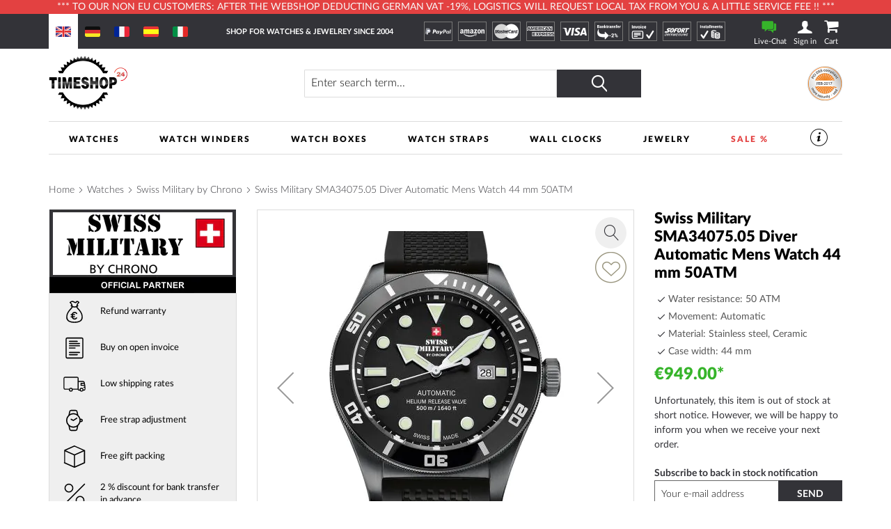

--- FILE ---
content_type: text/html; charset=UTF-8
request_url: https://www.timeshop24.com/swiss-military-sma3407505.html
body_size: 38077
content:
 <!doctype html><html lang="en"><head prefix="og: http://ogp.me/ns# fb: http://ogp.me/ns/fb# product: http://ogp.me/ns/product#"> <meta charset="utf-8"/>
<meta name="title" content="Swiss Military SMA34075.05 Diver Automatic 44 mm Mens watch cheap shopping: Timeshop24"/>
<meta name="description" content="Swiss Military SMA34075.05 Diver Automatic 44 mm Mens watch ➤ € 949 ⌚ Automatic watch, Black Silicon Bracelet, Ø44 mm, 50 ATM. ⭐Trusted-Shop ➤ Express shipping ➤ Free strap shortening"/>
<meta name="keywords" content="SMA34075.05, Diver Automatic 44 mm, Swiss Military, Mens watch"/>
<meta name="robots" content="INDEX,FOLLOW"/>
<meta name="viewport" content="width=device-width, initial-scale=1"/>
<meta name="format-detection" content="telephone=no"/>
<title>Swiss Military SMA34075.05 Diver Automatic 44 mm Mens watch cheap shopping: Timeshop24</title>
    <link rel="stylesheet" type="text/css" media="all" href="https://www.timeshop24.com/static/version1768443240/frontend/Mediarox/Timeshop24/en_US/mage/calendar.min.css" />
<link rel="stylesheet" type="text/css" media="all" href="https://www.timeshop24.com/static/version1768443240/frontend/Mediarox/Timeshop24/en_US/Magenio_TinySlider/css/tiny-slider.min.css" />
<link rel="stylesheet" type="text/css" media="all" href="https://www.timeshop24.com/static/version1768443240/frontend/Mediarox/Timeshop24/en_US/css/styles-m.min.css" />
<link rel="stylesheet" type="text/css" media="all" href="https://www.timeshop24.com/static/version1768443240/frontend/Mediarox/Timeshop24/en_US/jquery/uppy/dist/uppy-custom.min.css" />
<link rel="stylesheet" type="text/css" media="all" href="https://www.timeshop24.com/static/version1768443240/frontend/Mediarox/Timeshop24/en_US/Amasty_LibSwiperJs/vendor/swiper/swiper.min.css" />
<link rel="stylesheet" type="text/css" media="all" href="https://www.timeshop24.com/static/version1768443240/frontend/Mediarox/Timeshop24/en_US/CleverReach_CleverReachIntegration/css/cr-form.min.css" />
<link rel="stylesheet" type="text/css" media="all" href="https://www.timeshop24.com/static/version1768443240/frontend/Mediarox/Timeshop24/en_US/Swissup_SlickCarousel/css/slick.min.css" />
<link rel="stylesheet" type="text/css" media="all" href="https://www.timeshop24.com/static/version1768443240/frontend/Mediarox/Timeshop24/en_US/Swissup_SlickCarousel/css/slick-theme.min.css" />
<link rel="stylesheet" type="text/css" media="all" href="https://www.timeshop24.com/static/version1768443240/frontend/Mediarox/Timeshop24/en_US/Swissup_SlickCarousel/css/slick-magento.min.css" />
<link rel="stylesheet" type="text/css" media="all" href="https://www.timeshop24.com/static/version1768443240/frontend/Mediarox/Timeshop24/en_US/mage/gallery/gallery.min.css" />
<link rel="stylesheet" type="text/css" media="all" href="https://www.timeshop24.com/static/version1768443240/frontend/Mediarox/Timeshop24/en_US/Mollie_Payment/css/styles.min.css" />
<link rel="stylesheet" type="text/css" media="screen and (min-width: 768px)" href="https://www.timeshop24.com/static/version1768443240/frontend/Mediarox/Timeshop24/en_US/css/styles-l.min.css" />
<link rel="stylesheet" type="text/css" media="print" href="https://www.timeshop24.com/static/version1768443240/frontend/Mediarox/Timeshop24/en_US/css/print.min.css" />
<link rel="stylesheet" type="text/css" rel="stylesheet" type="text/css" href="https://www.timeshop24.com/static/version1768443240/frontend/Mediarox/Timeshop24/en_US/Mediarox_JsSimpleBar/css/simplebar.min.css" />





<link rel="preload" as="font" crossorigin="anonymous" href="https://www.timeshop24.com/static/version1768443240/frontend/Mediarox/Timeshop24/en_US/fonts/icons/timeshop.eot" />
<link rel="preload" as="font" crossorigin="anonymous" href="https://www.timeshop24.com/static/version1768443240/frontend/Mediarox/Timeshop24/en_US/fonts/icons/timeshop.svg" />
<link rel="preload" as="font" crossorigin="anonymous" href="https://www.timeshop24.com/static/version1768443240/frontend/Mediarox/Timeshop24/en_US/fonts/icons/timeshop.ttf" />
<link rel="preload" as="font" crossorigin="anonymous" href="https://www.timeshop24.com/static/version1768443240/frontend/Mediarox/Timeshop24/en_US/fonts/icons/timeshop.woff" />
<link rel="preload" as="font" crossorigin="anonymous" href="https://www.timeshop24.com/static/version1768443240/frontend/Mediarox/Timeshop24/en_US/fonts/opensans/light/opensans-300.woff2" />
<link rel="preload" as="font" crossorigin="anonymous" href="https://www.timeshop24.com/static/version1768443240/frontend/Mediarox/Timeshop24/en_US/fonts/opensans/regular/opensans-400.woff2" />
<link rel="preload" as="font" crossorigin="anonymous" href="https://www.timeshop24.com/static/version1768443240/frontend/Mediarox/Timeshop24/en_US/fonts/opensans/semibold/opensans-600.woff2" />
<link rel="preload" as="font" crossorigin="anonymous" href="https://www.timeshop24.com/static/version1768443240/frontend/Mediarox/Timeshop24/en_US/fonts/opensans/bold/opensans-700.woff2" />
<link rel="preload" as="font" crossorigin="anonymous" href="https://www.timeshop24.com/static/version1768443240/frontend/Mediarox/Timeshop24/en_US/fonts/Luma-Icons.woff2" />
<link rel="preload" as="font" crossorigin="anonymous" href="https://www.timeshop24.com/static/version1768443240/frontend/Mediarox/Timeshop24/en_US/fonts/icons/timeshop.woff2" />
<link rel="alternate" hreflang="x-default" href="https://www.timeshop24.com/swiss-military-sma3407505.html" />
<link rel="alternate" hreflang="de" href="https://www.timeshop24.de/swiss-military-sma3407505.html" />
<link rel="alternate" hreflang="de-AT" href="https://www.timeshop24.at/swiss-military-sma3407505.html" />
<link rel="alternate" hreflang="en-GB" href="https://www.timeshop24.co.uk/swiss-military-sma3407505.html" />
<link rel="alternate" hreflang="de-CH" href="https://www.timeshop24.ch/swiss-military-sma3407505.html" />
<link rel="alternate" hreflang="fr" href="https://www.timeshop24.fr/swiss-military-sma3407505.html" />
<link rel="alternate" hreflang="es" href="https://www.timeshop24.es/swiss-military-sma3407505.html" />
<link rel="alternate" hreflang="it" href="https://www.timeshop24.it/swiss-military-sma3407505.html" />
<link rel="preload" type="image/jpg" href="https://www.timeshop24.com/static/version1768443240/frontend/Mediarox/Timeshop24/en_US/https://www.timeshop24.m2/media/design/homepage/markenuhren-guenstig-kaufen.jpg" />
<link rel="preload" type="image/webp" href="https://www.timeshop24.com/static/version1768443240/frontend/Mediarox/Timeshop24/en_US/https://www.timeshop24.m2/media/design/homepage/markenuhren-guenstig-kaufen.webp" />
<link rel="canonical" href="https://www.timeshop24.com/swiss-military-sma3407505.html" />
<link rel="icon" type="image/x-icon" href="https://www.timeshop24.com/media/favicon/default/ts_favicon_32x32.png" />
<link rel="shortcut icon" type="image/x-icon" href="https://www.timeshop24.com/media/favicon/default/ts_favicon_32x32.png" />
<meta name="google-site-verification" content="Nvxjf9FYZzgcsHIuhj3FzJvOeXPi-Aues3_rr9w3Kv0" /><meta name="google-site-verification" content="UpJWQoeTQjr2A5kFwc-UIaLZe2FsTMB7ydabZBdl5dU" />

<meta name="seobility" content="8c2883174f2b4c363eefa050e2f743cc">               <!-- GTM Container Loader By GTM Server Side plugin --><!-- END of GTM Container Loader By GTM Server Side plugin -->       <meta property="og:type" content="product" /><meta property="og:title" content="Swiss&#x20;Military&#x20;SMA34075.05&#x20;Diver&#x20;Automatic&#x20;Mens&#x20;Watch&#x20;44&#x20;mm&#x20;50ATM&#x20;" /><meta property="og:image" content="https://www.timeshop24.com/media/catalog/product/cache/6517c62f5899ad6aa0ba23ceb3eeff97/s/m/sma34075_front.jpg" /><meta property="og:description" content="" /><meta property="og:url" content="https://www.timeshop24.com/swiss-military-sma3407505.html" /> <meta property="product:price:amount" content="949"/> <meta property="product:price:currency" content="EUR"/> </head><body data-container="body" data-mage-init='{"loaderAjax": {}, "loader": { "icon": "https://www.timeshop24.com/static/version1768443240/frontend/Mediarox/Timeshop24/en_US/images/loader-2.gif"}}' id="html-body" class="catalog-product-view product-swiss-military-sma3407505 page-layout-1column">          <div class="cookie-status-message" id="cookie-status">The store will not work correctly when cookies are disabled.</div>     <noscript><div class="message global noscript"><div class="content"><p><strong>JavaScript seems to be disabled in your browser.</strong> <span> For the best experience on our site, be sure to turn on Javascript in your browser.</span></p></div></div></noscript>          <div class="page-wrapper"><header class="page-header"><div class="header-important-notice"><div data-content-type="html" data-appearance="default" data-element="main" data-decoded="true"><!--p>&#9728;&#65039; &#8986; <a href="https://www.timeshop24.com/watch-days" style="color:#ffffff">Until 20.07.2025 WATCH DAYS: THE HOTTEST DEALS OF THE YEAR *** -10% on everything ***</a> Code: WatchDays-25 &#8986; &#9728;&#65039;</p-->
<!--p>&#129297; &#129297; &#x1F911; Until 21.04.2025 EASTER SALE *** -5% on everything *** Code: Easter-Sale &#129297; &#129297; &#x1F911;</p-->
<!--p>&#10084; &#65039;&#10084; &#65039;&#10084; &#65039;-5% Valentine's Day discount on the entire range. Discount code: ValentinesDay, valid until February 14, 2025&nbsp;&#10084; &#65039;&#10084; &#65039;&#10084; &#65039;</p-->
<!--p>&#128176;&#x1F4B0;&#128176;-5% Black Friday discount on the entire range. Discount code: BlackFriday2025, valid until 1.12.2025&#128176;&#x1F4B0;&#128176;</p-->
<!--p>&#x1f383;&#x1f383;&#x1f383; -5% Halloween discount on the entire range. Discount code: HALLOWEEN, valid until 03.11.2024 &#x1f383;&#x1f383;&#x1f383;</p-->
<!--<p>*** Until 27.11.2023 exclusive BLACK FRIDAY DISCOUNT. -5% on everything > Code: WATCHES. -10% on jewellery > code: JEWELRY ***</p>-->
<p>*** To our non EU customers: after the webshop deducting German VAT -19%, logistics will request local tax from you &amp; a little service fee !! ***</p>
<!--p>*** Only for a short time: 5% discount on everything with coupon "INVENTORY"! Due to inventory no shipping on 7.1.2026 ***</p-->
<!--p>*** From now on: extended right of return for your Christmas presents! Return risk-free until 6 January 2025 ***</p-->
<!--p>&#128142;&#128142;&#128142; <a href="/jewelry/thomas-sabo.html" style="color:#ffffff">Only until October 5, 2025: Thomas Sabo GLAM & SOUL WEEK: 20% discount on jewelry and watches from Thomas Sabo. Code: GLAM20</a> &#128142;&#128142;&#128142;</p-->
<!--p>&#127810;&#127809;&#127810; -5% fall discount on the entire range. Discount code: fall25, valid until 17.10.2025 &#127810;&#127809;&#127810;</p-->

<style>
@media only screen and (min-width: 330px) {
/*  .header-important-notice {
    height: 60px */
  }
}
@media only screen and (min-width: 440px) {
/*  .header-important-notice {
    height: 40px*/
  }
}
@media only screen and (min-width: 1024px) {
/*  .header-important-notice {
   height: 20px*/
  }
}
</style></div></div><div class="panel wrapper"><div class="panel header"> <a class="action skip contentarea" href="#contentarea"><span> Skip to Content</span></a>   <div class="switcher website switcher-website-container tablet"><div data-role="content">   <div class="switch-website current" display-language="English"><a href="https://www.timeshop24.com/"><img src="https://www.timeshop24.com/static/version1768443240/frontend/Mediarox/Timeshop24/en_US/Mediarox_TimeshopThemeModule/images/flags/en_US.svg" title="English" alt="www.timeshop24.com" /></a></div> <div class="switch-website other" display-language="German"><a href="https://www.timeshop24.de/"><img src="https://www.timeshop24.com/static/version1768443240/frontend/Mediarox/Timeshop24/en_US/Mediarox_TimeshopThemeModule/images/flags/de_DE.svg" title="German" alt="www.timeshop24.de" /></a></div> <div class="switch-website other" display-language="French"><a href="https://www.timeshop24.fr/"><img src="https://www.timeshop24.com/static/version1768443240/frontend/Mediarox/Timeshop24/en_US/Mediarox_TimeshopThemeModule/images/flags/fr_FR.svg" title="French" alt="www.timeshop24.fr" /></a></div> <div class="switch-website other" display-language="Spanish"><a href="https://www.timeshop24.es/"><img src="https://www.timeshop24.com/static/version1768443240/frontend/Mediarox/Timeshop24/en_US/Mediarox_TimeshopThemeModule/images/flags/es_ES.svg" title="Spanish" alt="www.timeshop24.es" /></a></div> <div class="switch-website other" display-language="Italian"><a href="https://www.timeshop24.it/"><img src="https://www.timeshop24.com/static/version1768443240/frontend/Mediarox/Timeshop24/en_US/Mediarox_TimeshopThemeModule/images/flags/it_IT.svg" title="Italian" alt="www.timeshop24.it" /></a></div></div></div> <div class="greet welcome"><div class="not-logged-in">Shop for watches &amp; jewelrey since 2004</div></div>  <div class="icon-list list-payment-container"> <div class="payment-icon"><a href="https://www.timeshop24.com/payment-methods#paypal"><img src="https://www.timeshop24.com/media/design/icons/paypal_white.svg" alt="PayPal" title="PayPal"/></a></div> <div class="payment-icon"><a href="https://www.timeshop24.com/payment-methods#amazon"><img src="https://www.timeshop24.com/media/design/icons/amazon-payments_white.svg" alt="AmazonPayments" title="AmazonPayments"/></a></div> <div class="payment-icon"><a href="https://www.timeshop24.com/payment-methods#card"><img src="https://www.timeshop24.com/media/design/icons/mastercard_white.svg" alt="MasterCard" title="MasterCard"/></a></div> <div class="payment-icon"><a href="https://www.timeshop24.com/payment-methods#card"><img src="https://www.timeshop24.com/media/design/icons/american-express_white.svg" alt="American Express" title="American Express"/></a></div> <div class="payment-icon"><a href="https://www.timeshop24.com/payment-methods#card"><img src="https://www.timeshop24.com/media/design/icons/visa_white.svg" alt="VISA" title="VISA"/></a></div> <div class="payment-icon"><a href="https://www.timeshop24.com/payment-methods#prepayment"><img src="https://www.timeshop24.com/media/design/icons/prepayment_white.svg" alt="Prepayment" title="Prepayment"/></a></div> <div class="payment-icon"><a href="https://www.timeshop24.com/payment-methods#installment-invoice"><img src="https://www.timeshop24.com/media/design/icons/invoice_white.svg" alt="Invoice" title="Invoice"/></a></div> <div class="payment-icon"><a href="https://www.timeshop24.com/payment-methods#sofort"><img src="https://www.timeshop24.com/media/design/icons/sofort_white.svg" alt="SOFORT" title="SOFORT"/></a></div> <div class="payment-icon"><a href="https://www.timeshop24.com/payment-methods#installment-invoice"><img src="https://www.timeshop24.com/media/design/icons/installment_white.svg" alt="Payment by instalments" title="Payment by instalments"/></a></div></div><div class="customer-container"> <div class="livechat-container"><a href="#" id="livechat-button" data-bind="scope:'livechat'"><span class="text">&nbspLive-Chat</span></a></div>   <div data-block="mini-login" class="mini-login-wrapper"><a class="action showlogin" href="https://www.timeshop24.com/customer/account/login/" data-bind="scope: 'authenticationDropdownDialog'"><span class="text">Sign in</span></a>  <div class="block block-mini-login" data-role="dropdownDialog" data-mage-init='{"dropdownDialog":{ "appendTo":"[data-block=mini-login]", "triggerTarget":".showlogin", "timeout": "2000", "closeOnMouseLeave": false, "closeOnEscape": true, "triggerClass":"active", "parentClass":"active", "buttons":[]}}'><div id="mini-login-content-wrapper" data-bind="scope: 'authenticationDropdownDialog'"><!-- ko template: getTemplate() --><!-- /ko --></div></div> </div><!-- BLOCK customer --> <!-- /BLOCK customer --> <div data-block="minicart" class="minicart-wrapper"><a class="action showcart" href="https://www.timeshop24.com/checkout/cart/" data-bind="scope: 'minicart_content'"><span class="text">Cart</span> <span class="counter qty empty" data-bind="css: { empty: !!getCartParam('summary_count') == false && !isLoading() }, blockLoader: isLoading"><span class="counter-number"><!-- ko if: getCartParam('summary_count') --><!-- ko text: getCartParam('summary_count').toLocaleString(window.LOCALE) --><!-- /ko --><!-- /ko --></span> <span class="counter-label"><!-- ko if: getCartParam('summary_count') --><!-- ko text: getCartParam('summary_count').toLocaleString(window.LOCALE) --><!-- /ko --><!-- ko i18n: 'items' --><!-- /ko --><!-- /ko --></span></span></a>  <div class="block block-minicart" data-role="dropdownDialog" data-mage-init='{"dropdownDialog":{ "appendTo":"[data-block=minicart]", "triggerTarget":".showcart", "timeout": "2000", "closeOnMouseLeave": false, "closeOnEscape": true, "triggerClass":"active", "parentClass":"active", "buttons":[]}}'><div id="minicart-content-wrapper" data-bind="scope: 'minicart_content'"><!-- ko template: getTemplate() --><!-- /ko --></div></div>  </div> <div class="go-top" title="Back Top"></div></div></div></div><div class="header content"> <span data-action="toggle-nav" class="action nav-toggle"><span>Menu</span></span>    <div class="switcher website switcher-website-container mobile"><div data-role="title" class="mobile-switcher-website-trigger"><img src="https://www.timeshop24.com/static/version1768443240/frontend/Mediarox/Timeshop24/en_US/Mediarox_TimeshopThemeModule/images/flags/en_US.svg" title="English" alt="English" />English</div><div data-role="content" style="display: none;">   <div class="switch-website current" display-language="English"><a href="https://www.timeshop24.com/"><img src="https://www.timeshop24.com/static/version1768443240/frontend/Mediarox/Timeshop24/en_US/Mediarox_TimeshopThemeModule/images/flags/en_US.svg" title="English" alt="www.timeshop24.com" /></a></div> <div class="switch-website other" display-language="German"><a href="https://www.timeshop24.de/"><img src="https://www.timeshop24.com/static/version1768443240/frontend/Mediarox/Timeshop24/en_US/Mediarox_TimeshopThemeModule/images/flags/de_DE.svg" title="German" alt="www.timeshop24.de" /></a></div> <div class="switch-website other" display-language="French"><a href="https://www.timeshop24.fr/"><img src="https://www.timeshop24.com/static/version1768443240/frontend/Mediarox/Timeshop24/en_US/Mediarox_TimeshopThemeModule/images/flags/fr_FR.svg" title="French" alt="www.timeshop24.fr" /></a></div> <div class="switch-website other" display-language="Spanish"><a href="https://www.timeshop24.es/"><img src="https://www.timeshop24.com/static/version1768443240/frontend/Mediarox/Timeshop24/en_US/Mediarox_TimeshopThemeModule/images/flags/es_ES.svg" title="Spanish" alt="www.timeshop24.es" /></a></div> <div class="switch-website other" display-language="Italian"><a href="https://www.timeshop24.it/"><img src="https://www.timeshop24.com/static/version1768443240/frontend/Mediarox/Timeshop24/en_US/Mediarox_TimeshopThemeModule/images/flags/it_IT.svg" title="Italian" alt="www.timeshop24.it" /></a></div></div></div>  <a class="logo" href="https://www.timeshop24.com/" title="Timeshop24&#x20;-&#x20;SHOP&#x20;FOR&#x20;WATCHES&#x20;&#x2B;&#x20;JEWELREY&#x20;SINCE&#x20;2004" aria-label="store logo"><picture><source type="image/webp" srcset="https://www.timeshop24.com/static/version1768443240/frontend/Mediarox/Timeshop24/en_US/images/logo.webp"><img src="https://www.timeshop24.com/static/version1768443240/frontend/Mediarox/Timeshop24/en_US/images/logo.png" title="Timeshop24&#x20;-&#x20;SHOP&#x20;FOR&#x20;WATCHES&#x20;&#x2B;&#x20;JEWELREY&#x20;SINCE&#x20;2004" alt="Timeshop24&#x20;-&#x20;SHOP&#x20;FOR&#x20;WATCHES&#x20;&#x2B;&#x20;JEWELREY&#x20;SINCE&#x20;2004" width="113" height="79" loading="lazy" /></picture></a>    <div class="block block-search"><div class="block block-title"><strong>Search</strong></div><div class="block block-content"><form class="form minisearch" id="search_mini_form" action="https://www.timeshop24.com/catalogsearch/result/" method="get"> <div class="field search"><label class="label" for="search" data-role="minisearch-label"><span>Search</span></label> <div class="control"><input id="search" data-mage-init='{ "quickSearch": { "formSelector": "#search_mini_form", "url": "", "destinationSelector": "#search_autocomplete", "minSearchLength": "3" } }' type="text" name="q" value="" placeholder="Enter&#x20;search&#x20;term..." class="input-text" maxlength="128" role="combobox" aria-haspopup="false" aria-autocomplete="both" autocomplete="off" aria-expanded="false"/><div id="search_autocomplete" class="search-autocomplete"></div> <div class="nested"><a class="action advanced" href="https://www.timeshop24.com/catalogsearch/advanced/" data-action="advanced-search">Advanced Search</a></div></div><div class="actions"><button type="submit" title="Search" class="action search" aria-label="Search" ><span>Search</span></button></div></div></form></div></div>  <div class="image-list list-trust-container">  <div class="trust-image"><a class="trust-image-link popup" target="_blank" href="https://pci.usd.de/compliance/1747-B183-B5DD-293A-15AC-D6B2/details_en.html" >  <img height="53px" src="https://pci.usd.de/compliance/1747-B183-B5DD-293A-15AC-D6B2/seal.png" alt="PCI DSS compliant seal" title="Security"/></a></div></div>  </div> </header>  <div class="sections nav-sections"> <div class="section-items nav-sections-items" data-mage-init='{"tabs":{"openedState":"active"}}'>  <div class="section-item-title nav-sections-item-title" data-role="collapsible"><a class="nav-sections-item-switch" data-toggle="switch" href="#store.menu">Menu</a></div><div class="section-item-content nav-sections-item-content" id="store.menu" data-role="content">  <nav class="navigation" data-action="navigation"><ul data-mage-init='{"mobileSlideMenu":{}}' class="menu-active"><li  class="level0 nav-1 category-item first level-top parent"><a href="https://www.timeshop24.com/watches.html"  class="level-top" ><span>Watches</span></a><ul class="level0 submenu"><li  class="level1 nav-1-1 first parent"><a href="https://www.timeshop24.com/watches.html" ><span>Brands</span></a><ul class="level1 submenu"><li  class="level2 nav-1-1-1 category-item first"><a href="https://www.timeshop24.com/watches/avi-8.html" ><span>AVI-8</span></a></li><li  class="level2 nav-1-1-2 category-item"><a href="https://www.timeshop24.com/watches/aeronautec.html" ><span>Aeronautec</span></a></li><li  class="level2 nav-1-1-3 category-item"><a href="https://www.timeshop24.com/watches/alpina.html" ><span>Alpina</span></a></li><li  class="level2 nav-1-1-4 category-item"><a href="https://www.timeshop24.com/watches/bauhaus.html" ><span>Bauhaus</span></a></li><li  class="level2 nav-1-1-5 category-item parent"><a href="https://www.timeshop24.com/watches/bering.html" ><span>Bering</span></a><ul class="level2 submenu"><li  class="level3 nav-1-1-5-1 category-item first"><a href="https://www.timeshop24.com/watches/bering/ladies.html" ><span>Ladies</span></a></li><li  class="level3 nav-1-1-5-2 category-item"><a href="https://www.timeshop24.com/watches/bering/mens.html" ><span>Mens</span></a></li><li  class="level3 nav-1-1-5-3 category-item last"><a href="https://www.timeshop24.com/watches/bering/automatic.html" ><span>Automatic</span></a></li></ul></li><li  class="level2 nav-1-1-6 category-item parent"><a href="https://www.timeshop24.com/watches/boccia.html" ><span>Boccia</span></a><ul class="level2 submenu"><li  class="level3 nav-1-1-6-1 category-item first"><a href="https://www.timeshop24.com/watches/boccia/ladies.html" ><span>Ladies</span></a></li><li  class="level3 nav-1-1-6-2 category-item last"><a href="https://www.timeshop24.com/watches/boccia/mens.html" ><span>Men&#039;s</span></a></li></ul></li><li  class="level2 nav-1-1-7 category-item parent"><a href="https://www.timeshop24.com/watches/hugo-boss.html" ><span>Boss</span></a><ul class="level2 submenu"><li  class="level3 nav-1-1-7-1 category-item first"><a href="https://www.timeshop24.com/watches/hugo-boss/ladies.html" ><span>Ladies</span></a></li><li  class="level3 nav-1-1-7-2 category-item last"><a href="https://www.timeshop24.com/watches/hugo-boss/mens.html" ><span>Men&#039;s</span></a></li></ul></li><li  class="level2 nav-1-1-8 category-item parent"><a href="https://www.timeshop24.com/watches/bulova.html" ><span>Bulova</span></a><ul class="level2 submenu"><li  class="level3 nav-1-1-8-1 category-item first"><a href="https://www.timeshop24.com/watches/bulova/mens.html" ><span>Men&#039;s</span></a></li><li  class="level3 nav-1-1-8-2 category-item"><a href="https://www.timeshop24.com/watches/bulova/ladies.html" ><span>Ladies</span></a></li><li  class="level3 nav-1-1-8-3 category-item"><a href="https://www.timeshop24.com/watches/bulova/curv.html" ><span>Curv</span></a></li><li  class="level3 nav-1-1-8-4 category-item"><a href="https://www.timeshop24.com/watches/bulova/archive-series.html" ><span>Archive Series</span></a></li><li  class="level3 nav-1-1-8-5 category-item"><a href="https://www.timeshop24.com/watches/bulova/frank-sinatra.html" ><span>Frank Sinatra</span></a></li><li  class="level3 nav-1-1-8-6 category-item"><a href="https://www.timeshop24.com/watches/bulova/automatic.html" ><span>Automatic</span></a></li><li  class="level3 nav-1-1-8-7 category-item"><a href="https://www.timeshop24.com/watches/bulova/accutron.html" ><span>Accutron</span></a></li><li  class="level3 nav-1-1-8-8 category-item"><a href="https://www.timeshop24.com/watches/bulova/classic.html" ><span>Classic</span></a></li><li  class="level3 nav-1-1-8-9 category-item"><a href="https://www.timeshop24.com/catalog/category/view/s/maquina/id/1785/" ><span>Maquina</span></a></li><li  class="level3 nav-1-1-8-10 category-item"><a href="https://www.timeshop24.com/watches/bulova/marine-star.html" ><span>Marine Star</span></a></li><li  class="level3 nav-1-1-8-11 category-item"><a href="https://www.timeshop24.com/watches/bulova/rubaiyat.html" ><span>Rubaiyat</span></a></li><li  class="level3 nav-1-1-8-12 category-item"><a href="https://www.timeshop24.com/catalog/category/view/s/snorkel/id/1784/" ><span>Snorkel</span></a></li><li  class="level3 nav-1-1-8-13 category-item"><a href="https://www.timeshop24.com/watches/bulova/sutton.html" ><span>Sutton</span></a></li><li  class="level3 nav-1-1-8-14 category-item"><a href="https://www.timeshop24.com/watches/bulova/surveyor.html" ><span>Surveyor</span></a></li><li  class="level3 nav-1-1-8-15 category-item last"><a href="https://www.timeshop24.com/watches/bulova/tony-bennett.html" ><span>Tony Bennett</span></a></li></ul></li><li  class="level2 nav-1-1-9 category-item"><a href="https://www.timeshop24.com/watches/braun.html" ><span>Braun</span></a></li><li  class="level2 nav-1-1-10 category-item"><a href="https://www.timeshop24.com/watches/carl-von-zeyten.html" ><span>Carl von Zeyten</span></a></li><li  class="level2 nav-1-1-11 category-item parent"><a href="https://www.timeshop24.com/watches/casio.html" ><span>Casio</span></a><ul class="level2 submenu"><li  class="level3 nav-1-1-11-1 category-item first"><a href="https://www.timeshop24.com/watches/casio/ladies.html" ><span>Ladies</span></a></li><li  class="level3 nav-1-1-11-2 category-item"><a href="https://www.timeshop24.com/watches/casio/mens.html" ><span>Men&#039;s</span></a></li><li  class="level3 nav-1-1-11-3 category-item"><a href="https://www.timeshop24.com/watches/casio/baby-g.html" ><span>Baby-G</span></a></li><li  class="level3 nav-1-1-11-4 category-item"><a href="https://www.timeshop24.com/watches/casio/collection.html" ><span>Collection</span></a></li><li  class="level3 nav-1-1-11-5 category-item"><a href="https://www.timeshop24.com/watches/casio/pro-trek.html" ><span>Pro-Trek</span></a></li><li  class="level3 nav-1-1-11-6 category-item"><a href="https://www.timeshop24.com/watches/casio/edifice.html" ><span>Edifice</span></a></li><li  class="level3 nav-1-1-11-7 category-item"><a href="https://www.timeshop24.com/watches/casio/wave-ceptor-radio-controlled.html" ><span>Wave Ceptor - Radio controlled</span></a></li><li  class="level3 nav-1-1-11-8 category-item last"><a href="https://www.timeshop24.com/watches/casio/g-shock.html" ><span>G-Shock</span></a></li></ul></li><li  class="level2 nav-1-1-12 category-item"><a href="https://www.timeshop24.com/watches/claude-bernard.html" ><span>Claude Bernard</span></a></li><li  class="level2 nav-1-1-13 category-item parent"><a href="https://www.timeshop24.com/watches/citizen.html" ><span>Citizen</span></a><ul class="level2 submenu"><li  class="level3 nav-1-1-13-1 category-item first"><a href="https://www.timeshop24.com/watches/citizen/ladies.html" ><span>Ladies</span></a></li><li  class="level3 nav-1-1-13-2 category-item"><a href="https://www.timeshop24.com/watches/citizen/mens.html" ><span>Men&#039;s</span></a></li><li  class="level3 nav-1-1-13-3 category-item"><a href="https://www.timeshop24.com/watches/citizen/attesa.html" ><span>Attesa</span></a></li><li  class="level3 nav-1-1-13-4 category-item"><a href="https://www.timeshop24.com/watches/citizen/automatic.html" ><span>Automatic</span></a></li><li  class="level3 nav-1-1-13-5 category-item"><a href="https://www.timeshop24.com/watches/citizen/eco-drive-watches.html" ><span>Eco-Drive watches</span></a></li><li  class="level3 nav-1-1-13-6 category-item"><a href="https://www.timeshop24.com/watches/citizen/elegant.html" ><span>Elegant</span></a></li><li  class="level3 nav-1-1-13-7 category-item"><a href="https://www.timeshop24.com/watches/citizen/radio-controlled.html" ><span>Radio Controlled</span></a></li><li  class="level3 nav-1-1-13-8 category-item"><a href="https://www.timeshop24.com/watches/citizen/promaster.html" ><span>Promaster</span></a></li><li  class="level3 nav-1-1-13-9 category-item"><a href="https://www.timeshop24.com/watches/citizen/satellite-wave-gps.html" ><span>Satellite Wave GPS</span></a></li><li  class="level3 nav-1-1-13-10 category-item"><a href="https://www.timeshop24.com/watches/citizen/series-8.html" ><span>Series 8</span></a></li><li  class="level3 nav-1-1-13-11 category-item"><a href="https://www.timeshop24.com/watches/citizen/sport-chronograph.html" ><span>Sport and Chronograph</span></a></li><li  class="level3 nav-1-1-13-12 category-item"><a href="https://www.timeshop24.com/watches/citizen/super-titanium.html" ><span>Super-Titanium</span></a></li><li  class="level3 nav-1-1-13-13 category-item last"><a href="https://www.timeshop24.com/watches/citizen/tsuyosa.html" ><span>Tsuyosa</span></a></li></ul></li><li  class="level2 nav-1-1-14 category-item"><a href="https://www.timeshop24.com/watches/daisy-dixon.html" ><span>Daisy Dixon</span></a></li><li  class="level2 nav-1-1-15 category-item"><a href="https://www.timeshop24.com/watches/daniel-wellington.html" ><span>Daniel Wellington</span></a></li><li  class="level2 nav-1-1-16 category-item"><a href="https://www.timeshop24.com/watches/dkny.html" ><span>DKNY</span></a></li><li  class="level2 nav-1-1-17 category-item"><a href="https://www.timeshop24.com/watches/dufa.html" ><span>DuFa</span></a></li><li  class="level2 nav-1-1-18 category-item"><a href="https://www.timeshop24.com/watches/duxot.html" ><span>Duxot </span></a></li><li  class="level2 nav-1-1-19 category-item"><a href="https://www.timeshop24.com/watches/earnshaw.html" ><span>Earnshaw</span></a></li><li  class="level2 nav-1-1-20 category-item"><a href="https://www.timeshop24.com/watches/engelsrufer.html" ><span>Engelsrufer</span></a></li><li  class="level2 nav-1-1-21 category-item parent"><a href="https://www.timeshop24.com/watches/edox.html" ><span>Edox</span></a><ul class="level2 submenu"><li  class="level3 nav-1-1-21-1 category-item first"><a href="https://www.timeshop24.com/watches/edox/ladies.html" ><span>Ladies</span></a></li><li  class="level3 nav-1-1-21-2 category-item last"><a href="https://www.timeshop24.com/watches/edox/mens.html" ><span>Men&#039;s</span></a></li></ul></li><li  class="level2 nav-1-1-22 category-item parent"><a href="https://www.timeshop24.com/watches/festina.html" ><span>Festina</span></a><ul class="level2 submenu"><li  class="level3 nav-1-1-22-1 category-item first"><a href="https://www.timeshop24.com/watches/festina/ladies.html" ><span>Ladies</span></a></li><li  class="level3 nav-1-1-22-2 category-item"><a href="https://www.timeshop24.com/watches/festina/mens.html" ><span>Men&#039;s</span></a></li><li  class="level3 nav-1-1-22-3 category-item last"><a href="https://www.timeshop24.com/watches/festina/kids.html" ><span>Kids</span></a></li></ul></li><li  class="level2 nav-1-1-23 category-item parent"><a href="https://www.timeshop24.com/watches/frederique-constant.html" ><span>Frederique Constant</span></a><ul class="level2 submenu"><li  class="level3 nav-1-1-23-1 category-item first"><a href="https://www.timeshop24.com/watches/frederique-constant/ladies.html" ><span>Ladies</span></a></li><li  class="level3 nav-1-1-23-2 category-item last"><a href="https://www.timeshop24.com/watches/frederique-constant/mens.html" ><span>Mens</span></a></li></ul></li><li  class="level2 nav-1-1-24 category-item parent"><a href="https://www.timeshop24.com/watches/guess.html" ><span>Guess</span></a><ul class="level2 submenu"><li  class="level3 nav-1-1-24-1 category-item first"><a href="https://www.timeshop24.com/watches/guess/ladies.html" ><span>Ladies</span></a></li><li  class="level3 nav-1-1-24-2 category-item last"><a href="https://www.timeshop24.com/watches/guess/mens.html" ><span>Mens</span></a></li></ul></li><li  class="level2 nav-1-1-25 category-item parent"><a href="https://www.timeshop24.com/watches/hanowa.html" ><span>Hanowa</span></a><ul class="level2 submenu"><li  class="level3 nav-1-1-25-1 category-item first"><a href="https://www.timeshop24.com/watches/hanowa/mens.html" ><span>Men&#039;s</span></a></li><li  class="level3 nav-1-1-25-2 category-item last"><a href="https://www.timeshop24.com/watches/hanowa/ladies.html" ><span>Ladies</span></a></li></ul></li><li  class="level2 nav-1-1-26 category-item parent"><a href="https://www.timeshop24.com/watches/ingersoll.html" ><span>Ingersoll</span></a><ul class="level2 submenu"><li  class="level3 nav-1-1-26-1 category-item first"><a href="https://www.timeshop24.com/watches/ingersoll/mens.html" ><span>Men&#039;s</span></a></li><li  class="level3 nav-1-1-26-2 category-item last"><a href="https://www.timeshop24.com/watches/ingersoll/replacement-straps.html" ><span>Replacement straps</span></a></li></ul></li><li  class="level2 nav-1-1-27 category-item"><a href="https://www.timeshop24.com/watches/iron-annie.html" ><span>Iron Annie</span></a></li><li  class="level2 nav-1-1-28 category-item parent"><a href="https://www.timeshop24.com/watches/jacques-lemans.html" ><span>Jacques Lemans</span></a><ul class="level2 submenu"><li  class="level3 nav-1-1-28-1 category-item first"><a href="https://www.timeshop24.com/watches/jacques-lemans/ladies.html" ><span>Ladies</span></a></li><li  class="level3 nav-1-1-28-2 category-item last"><a href="https://www.timeshop24.com/watches/jacques-lemans/mens.html" ><span>Men&#039;s</span></a></li></ul></li><li  class="level2 nav-1-1-29 category-item"><a href="https://www.timeshop24.com/watches/jdm-military.html" ><span>JDM Military</span></a></li><li  class="level2 nav-1-1-30 category-item"><a href="https://www.timeshop24.com/watches/jowissa.html" ><span>Jowissa</span></a></li><li  class="level2 nav-1-1-31 category-item parent"><a href="https://www.timeshop24.com/watches/junghans.html" ><span>Junghans</span></a><ul class="level2 submenu"><li  class="level3 nav-1-1-31-1 category-item first"><a href="https://www.timeshop24.com/watches/junghans/ladies.html" ><span>Ladies</span></a></li><li  class="level3 nav-1-1-31-2 category-item"><a href="https://www.timeshop24.com/watches/junghans/mens.html" ><span>Mens</span></a></li><li  class="level3 nav-1-1-31-3 category-item"><a href="https://www.timeshop24.com/watches/junghans/meister.html" ><span>Meister</span></a></li><li  class="level3 nav-1-1-31-4 category-item"><a href="https://www.timeshop24.com/watches/junghans/force.html" ><span>Force</span></a></li><li  class="level3 nav-1-1-31-5 category-item"><a href="https://www.timeshop24.com/watches/junghans/spektrum.html" ><span>Spektrum</span></a></li><li  class="level3 nav-1-1-31-6 category-item"><a href="https://www.timeshop24.com/watches/junghans/milano.html" ><span>Milano</span></a></li><li  class="level3 nav-1-1-31-7 category-item"><a href="https://www.timeshop24.com/watches/junghans/form.html" ><span>FORM</span></a></li><li  class="level3 nav-1-1-31-8 category-item last"><a href="https://www.timeshop24.com/watches/junghans/max-bill.html" ><span>Max Bill</span></a></li></ul></li><li  class="level2 nav-1-1-32 category-item parent"><a href="https://www.timeshop24.com/watches/lacoste.html" ><span>Lacoste</span></a><ul class="level2 submenu"><li  class="level3 nav-1-1-32-1 category-item first"><a href="https://www.timeshop24.com/watches/lacoste/ladies.html" ><span>Ladies</span></a></li><li  class="level3 nav-1-1-32-2 category-item"><a href="https://www.timeshop24.com/watches/lacoste/mens.html" ><span>Men&#039;s</span></a></li><li  class="level3 nav-1-1-32-3 category-item last"><a href="https://www.timeshop24.com/watches/lacoste/kids-watches.html" ><span>Kids</span></a></li></ul></li><li  class="level2 nav-1-1-33 category-item parent"><a href="https://www.timeshop24.com/watches/lorus.html" ><span>Lorus</span></a><ul class="level2 submenu"><li  class="level3 nav-1-1-33-1 category-item first"><a href="https://www.timeshop24.com/watches/lorus/ladies.html" ><span>Ladies</span></a></li><li  class="level3 nav-1-1-33-2 category-item"><a href="https://www.timeshop24.com/watches/lorus/mens.html" ><span>Men&#039;s</span></a></li><li  class="level3 nav-1-1-33-3 category-item last"><a href="https://www.timeshop24.com/watches/lorus/kids.html" ><span>Kids</span></a></li></ul></li><li  class="level2 nav-1-1-34 category-item"><a href="https://www.timeshop24.com/watches/louis-xvi.html" ><span>Louis XVI</span></a></li><li  class="level2 nav-1-1-35 category-item"><a href="https://www.timeshop24.com/watches/luminox.html" ><span>Luminox</span></a></li><li  class="level2 nav-1-1-36 category-item parent"><a href="https://www.timeshop24.com/watches/maserati.html" ><span>Maserati</span></a><ul class="level2 submenu"><li  class="level3 nav-1-1-36-1 category-item first"><a href="https://www.timeshop24.com/watches/maserati/ladies.html" ><span>Ladies</span></a></li><li  class="level3 nav-1-1-36-2 category-item last"><a href="https://www.timeshop24.com/watches/maserati/mens.html" ><span>Men&#039;s</span></a></li></ul></li><li  class="level2 nav-1-1-37 category-item"><a href="https://www.timeshop24.com/watches/maurice-lacroix.html" ><span>Maurice Lacroix</span></a></li><li  class="level2 nav-1-1-38 category-item parent"><a href="https://www.timeshop24.com/watches/mondaine.html" ><span>Mondaine</span></a><ul class="level2 submenu"><li  class="level3 nav-1-1-38-1 category-item first"><a href="https://www.timeshop24.com/watches/mondaine/ladies.html" ><span>Ladies</span></a></li><li  class="level3 nav-1-1-38-2 category-item last"><a href="https://www.timeshop24.com/watches/mondaine/mens.html" ><span>Men&#039;s</span></a></li></ul></li><li  class="level2 nav-1-1-39 category-item parent"><a href="https://www.timeshop24.com/watches/mvmt.html" ><span>MVMT</span></a><ul class="level2 submenu"><li  class="level3 nav-1-1-39-1 category-item first"><a href="https://www.timeshop24.com/watches/mvmt/mens.html" ><span>Men&#039;s</span></a></li><li  class="level3 nav-1-1-39-2 category-item"><a href="https://www.timeshop24.com/watches/mvmt/ladies.html" ><span>Ladies</span></a></li><li  class="level3 nav-1-1-39-3 category-item last"><a href="https://www.timeshop24.com/watches/mvmt/chronographs.html" ><span>Chronographs</span></a></li></ul></li><li  class="level2 nav-1-1-40 category-item"><a href="https://www.timeshop24.com/watches/nordgreen.html" ><span>Nordgreen</span></a></li><li  class="level2 nav-1-1-41 category-item"><a href="https://www.timeshop24.com/watches/nubeo.html" ><span>Nubeo</span></a></li><li  class="level2 nav-1-1-42 category-item"><a href="https://www.timeshop24.com/watches/ops.html" ><span>OPS!</span></a></li><li  class="level2 nav-1-1-43 category-item parent"><a href="https://www.timeshop24.com/watches/orient.html" ><span>Orient</span></a><ul class="level2 submenu"><li  class="level3 nav-1-1-43-1 category-item first"><a href="https://www.timeshop24.com/watches/orient/ladies.html" ><span>Ladies</span></a></li><li  class="level3 nav-1-1-43-2 category-item last"><a href="https://www.timeshop24.com/watches/orient/mens.html" ><span>Men&#039;s</span></a></li></ul></li><li  class="level2 nav-1-1-44 category-item"><a href="https://www.timeshop24.com/watches/orient-star.html" ><span>Orient Star</span></a></li><li  class="level2 nav-1-1-45 category-item"><a href="https://www.timeshop24.com/watches/oris.html" ><span>Oris</span></a></li><li  class="level2 nav-1-1-46 category-item"><a href="https://www.timeshop24.com/watches/paul-rich.html" ><span>Paul Rich</span></a></li><li  class="level2 nav-1-1-47 category-item parent"><a href="https://www.timeshop24.com/watches/philipp-plein.html" ><span>Philipp Plein</span></a><ul class="level2 submenu"><li  class="level3 nav-1-1-47-1 category-item first"><a href="https://www.timeshop24.com/watches/philipp-plein/ladies.html" ><span>Ladies</span></a></li><li  class="level3 nav-1-1-47-2 category-item last"><a href="https://www.timeshop24.com/watches/philipp-plein/mens.html" ><span>Men&#039;s</span></a></li></ul></li><li  class="level2 nav-1-1-48 category-item parent"><a href="https://www.timeshop24.com/watches/plein-sport.html" ><span>Plein Sport</span></a><ul class="level2 submenu"><li  class="level3 nav-1-1-48-1 category-item first"><a href="https://www.timeshop24.com/watches/plein-sport/ladies.html" ><span>Ladies</span></a></li><li  class="level3 nav-1-1-48-2 category-item last"><a href="https://www.timeshop24.com/watches/plein-sport/mens.html" ><span>Men&#039;s</span></a></li></ul></li><li  class="level2 nav-1-1-49 category-item parent"><a href="https://www.timeshop24.com/watches/picto.html" ><span>Picto</span></a><ul class="level2 submenu"><li  class="level3 nav-1-1-49-1 category-item first"><a href="https://www.timeshop24.com/watches/picto/mens.html" ><span>Men&#039;s</span></a></li><li  class="level3 nav-1-1-49-2 category-item"><a href="https://www.timeshop24.com/watches/picto/ladies.html" ><span>Ladies</span></a></li><li  class="level3 nav-1-1-49-3 category-item last"><a href="https://www.timeshop24.com/watches/picto/ocean-ghost-net.html" ><span>Ocean Ghost Net</span></a></li></ul></li><li  class="level2 nav-1-1-50 category-item parent"><a href="https://www.timeshop24.com/watches/police.html" ><span>Police</span></a><ul class="level2 submenu"><li  class="level3 nav-1-1-50-1 category-item first"><a href="https://www.timeshop24.com/watches/police/ladies.html" ><span>Ladies</span></a></li><li  class="level3 nav-1-1-50-2 category-item last"><a href="https://www.timeshop24.com/watches/police/mens.html" ><span>Mens</span></a></li></ul></li><li  class="level2 nav-1-1-51 category-item parent"><a href="https://www.timeshop24.com/watches/pulsar.html" ><span>Pulsar</span></a><ul class="level2 submenu"><li  class="level3 nav-1-1-51-1 category-item first"><a href="https://www.timeshop24.com/watches/pulsar/ladies.html" ><span>Ladies</span></a></li><li  class="level3 nav-1-1-51-2 category-item last"><a href="https://www.timeshop24.com/watches/pulsar/mens.html" ><span>Men&#039;s</span></a></li></ul></li><li  class="level2 nav-1-1-52 category-item"><a href="https://www.timeshop24.com/watches/roamer.html" ><span>Roamer</span></a></li><li  class="level2 nav-1-1-53 category-item"><a href="https://www.timeshop24.com/watches/rosefield.html" ><span>Rosefield</span></a></li><li  class="level2 nav-1-1-54 category-item parent"><a href="https://www.timeshop24.com/watches/rotary.html" ><span>Rotary</span></a><ul class="level2 submenu"><li  class="level3 nav-1-1-54-1 category-item first"><a href="https://www.timeshop24.com/watches/rotary/ladies.html" ><span>Ladies</span></a></li><li  class="level3 nav-1-1-54-2 category-item last"><a href="https://www.timeshop24.com/watches/rotary/mens.html" ><span>Men&#039;s</span></a></li></ul></li><li  class="level2 nav-1-1-55 category-item parent"><a href="https://www.timeshop24.com/watches/sector.html" ><span>Sector</span></a><ul class="level2 submenu"><li  class="level3 nav-1-1-55-1 category-item first"><a href="https://www.timeshop24.com/watches/sector/mens.html" ><span>Men&#039;s</span></a></li><li  class="level3 nav-1-1-55-2 category-item"><a href="https://www.timeshop24.com/watches/sector/ladies.html" ><span>Ladies</span></a></li><li  class="level3 nav-1-1-55-3 category-item last"><a href="https://www.timeshop24.com/watches/sector/smartwatches.html" ><span>Smartwatches</span></a></li></ul></li><li  class="level2 nav-1-1-56 category-item"><a href="https://www.timeshop24.com/watches/spinnaker.html" ><span>Spinnaker</span></a></li><li  class="level2 nav-1-1-57 category-item"><a href="https://www.timeshop24.com/watches/swiss-alpine-military.html" ><span>Swiss Alpine Military</span></a></li><li  class="level2 nav-1-1-58 category-item parent"><a href="https://www.timeshop24.com/watches/swiss-military-by-chrono-ag.html" ><span>Swiss Military by Chrono</span></a><ul class="level2 submenu"><li  class="level3 nav-1-1-58-1 category-item first"><a href="https://www.timeshop24.com/watches/swiss-military-by-chrono-ag/ladies.html" ><span>Ladies</span></a></li><li  class="level3 nav-1-1-58-2 category-item last"><a href="https://www.timeshop24.com/watches/swiss-military-by-chrono-ag/mens.html" ><span>Men&#039;s</span></a></li></ul></li><li  class="level2 nav-1-1-59 category-item parent"><a href="https://www.timeshop24.com/watches/swiss-military-by-hanowa.html" ><span>Swiss Military Hanowa</span></a><ul class="level2 submenu"><li  class="level3 nav-1-1-59-1 category-item first"><a href="https://www.timeshop24.com/watches/swiss-military-by-hanowa/ladies.html" ><span>Ladies</span></a></li><li  class="level3 nav-1-1-59-2 category-item last"><a href="https://www.timeshop24.com/watches/swiss-military-by-hanowa/mens.html" ><span>Men&#039;s</span></a></li></ul></li><li  class="level2 nav-1-1-60 category-item parent"><a href="https://www.timeshop24.com/watches/thomas-sabo.html" ><span>Thomas Sabo</span></a><ul class="level2 submenu"><li  class="level3 nav-1-1-60-1 category-item first"><a href="https://www.timeshop24.com/watches/thomas-sabo/ladies.html" ><span>Ladies</span></a></li><li  class="level3 nav-1-1-60-2 category-item"><a href="https://www.timeshop24.com/watches/thomas-sabo/mens.html" ><span>Men&#039;s</span></a></li><li  class="level3 nav-1-1-60-3 category-item last"><a href="https://www.timeshop24.com/watches/thomas-sabo/sale.html" ><span>Sale %</span></a></li></ul></li><li  class="level2 nav-1-1-61 category-item"><a href="https://www.timeshop24.com/watches/timberland.html" ><span>Timberland</span></a></li><li  class="level2 nav-1-1-62 category-item parent"><a href="https://www.timeshop24.com/watches/tommy-hilfiger.html" ><span>Tommy Hilfiger</span></a><ul class="level2 submenu"><li  class="level3 nav-1-1-62-1 category-item first"><a href="https://www.timeshop24.com/watches/tommy-hilfiger/ladies.html" ><span>Ladies</span></a></li><li  class="level3 nav-1-1-62-2 category-item last"><a href="https://www.timeshop24.com/watches/tommy-hilfiger/mens.html" ><span>Men&#039;s</span></a></li></ul></li><li  class="level2 nav-1-1-63 category-item"><a href="https://www.timeshop24.com/watches/traser-h3.html" ><span>Traser H3</span></a></li><li  class="level2 nav-1-1-64 category-item"><a href="https://www.timeshop24.com/watches/tsar-bomba.html" ><span>Tsar Bomba</span></a></li><li  class="level2 nav-1-1-65 category-item parent"><a href="https://www.timeshop24.com/watches/tw-steel.html" ><span>TW-Steel</span></a><ul class="level2 submenu"><li  class="level3 nav-1-1-65-1 category-item first"><a href="https://www.timeshop24.com/watches/tw-steel/ladies.html" ><span>Ladies</span></a></li><li  class="level3 nav-1-1-65-2 category-item"><a href="https://www.timeshop24.com/watches/tw-steel/mens.html" ><span>Men&#039;s</span></a></li><li  class="level3 nav-1-1-65-3 category-item"><a href="https://www.timeshop24.com/watches/tw-steel/ace.html" ><span>ACE</span></a></li><li  class="level3 nav-1-1-65-4 category-item"><a href="https://www.timeshop24.com/watches/tw-steel/canteen.html" ><span>Canteen</span></a></li><li  class="level3 nav-1-1-65-5 category-item"><a href="https://www.timeshop24.com/watches/tw-steel/ceo-tech.html" ><span>CEO Tech</span></a></li><li  class="level3 nav-1-1-65-6 category-item"><a href="https://www.timeshop24.com/watches/tw-steel/maverick.html" ><span>Maverick</span></a></li><li  class="level3 nav-1-1-65-7 category-item"><a href="https://www.timeshop24.com/watches/tw-steel/yamaha-factory-racing.html" ><span>Yamaha Factory Racing</span></a></li><li  class="level3 nav-1-1-65-8 category-item"><a href="https://www.timeshop24.com/watches/tw-steel/ceo-adesso.html" ><span>CEO Adesso</span></a></li><li  class="level3 nav-1-1-65-9 category-item"><a href="https://www.timeshop24.com/watches/tw-steel/automatic.html" ><span>Automatic</span></a></li><li  class="level3 nav-1-1-65-10 category-item last"><a href="https://www.timeshop24.com/watches/tw-steel/volante.html" ><span>Volante</span></a></li></ul></li><li  class="level2 nav-1-1-66 category-item parent"><a href="https://www.timeshop24.com/watches/u-boat.html" ><span>U-Boat</span></a><ul class="level2 submenu"><li  class="level3 nav-1-1-66-1 category-item first"><a href="https://www.timeshop24.com/watches/u-boat/ladies.html" ><span>Ladies</span></a></li><li  class="level3 nav-1-1-66-2 category-item"><a href="https://www.timeshop24.com/watches/u-boat/mens.html" ><span>Mens</span></a></li><li  class="level3 nav-1-1-66-3 category-item last"><a href="https://www.timeshop24.com/watches/u-boat/capsoil.html" ><span>Capsoil</span></a></li></ul></li><li  class="level2 nav-1-1-67 category-item parent"><a href="https://www.timeshop24.com/watches/versace.html" ><span>Versace</span></a><ul class="level2 submenu"><li  class="level3 nav-1-1-67-1 category-item first"><a href="https://www.timeshop24.com/watches/versace/ladies.html" ><span>Ladies</span></a></li><li  class="level3 nav-1-1-67-2 category-item last"><a href="https://www.timeshop24.com/watches/versace/mens.html" ><span>Men&#039;s</span></a></li></ul></li><li  class="level2 nav-1-1-68 category-item parent"><a href="https://www.timeshop24.com/watches/victorinox.html" ><span>Victorinox</span></a><ul class="level2 submenu"><li  class="level3 nav-1-1-68-1 category-item first"><a href="https://www.timeshop24.com/watches/victorinox/mens.html" ><span>Men&#039;s</span></a></li><li  class="level3 nav-1-1-68-2 category-item"><a href="https://www.timeshop24.com/watches/victorinox/ladies.html" ><span>Ladies</span></a></li><li  class="level3 nav-1-1-68-3 category-item last"><a href="https://www.timeshop24.com/watches/victorinox/inox.html" ><span>I.N.O.X.</span></a></li></ul></li><li  class="level2 nav-1-1-69 category-item parent"><a href="https://www.timeshop24.com/watches/wenger.html" ><span>Wenger</span></a><ul class="level2 submenu"><li  class="level3 nav-1-1-69-1 category-item first"><a href="https://www.timeshop24.com/watches/wenger/ladies.html" ><span>Ladies</span></a></li><li  class="level3 nav-1-1-69-2 category-item last"><a href="https://www.timeshop24.com/watches/wenger/mens.html" ><span>Men&#039;s</span></a></li></ul></li><li  class="level2 nav-1-1-70 category-item"><a href="https://www.timeshop24.com/watches/withings.html" ><span>Withings</span></a></li><li  class="level2 nav-1-1-71 category-item last parent"><a href="https://www.timeshop24.com/watches/zeppelin.html" ><span>Zeppelin</span></a><ul class="level2 submenu"><li  class="level3 nav-1-1-71-1 category-item first"><a href="https://www.timeshop24.com/watches/zeppelin/mens.html" ><span>Men&#039;s</span></a></li><li  class="level3 nav-1-1-71-2 category-item last"><a href="https://www.timeshop24.com/watches/zeppelin/ladies.html" ><span>Ladies</span></a></li></ul></li></ul></li><li  class="level1 nav-1-2 last parent"><a href="https://www.timeshop24.com/watches.html" ><span>Topics</span></a><ul class="level1 submenu"><li  class="level2 nav-1-2-1 category-item first parent"><a href="https://www.timeshop24.com/watches/sale.html" ><span>Sale %</span></a><ul class="level2 submenu"><li  class="level3 nav-1-2-1-1 category-item first"><a href="https://www.timeshop24.com/watches/sale/ladies.html" ><span>Ladies</span></a></li><li  class="level3 nav-1-2-1-2 category-item last"><a href="https://www.timeshop24.com/watches/sale/mens.html" ><span>Men&#039;s</span></a></li></ul></li><li  class="level2 nav-1-2-2 category-item"><a href="https://www.timeshop24.com/watches/ladies.html" ><span>All ladies watches</span></a></li><li  class="level2 nav-1-2-3 category-item"><a href="https://www.timeshop24.com/watches/mens.html" ><span>All mens watches</span></a></li><li  class="level2 nav-1-2-4 category-item parent"><a href="https://www.timeshop24.com/watches/automatic-watches.html" ><span>Automatic Watches</span></a><ul class="level2 submenu"><li  class="level3 nav-1-2-4-1 category-item first"><a href="https://www.timeshop24.com/watches/automatic-watches/ladies.html" ><span>Ladies</span></a></li><li  class="level3 nav-1-2-4-2 category-item last"><a href="https://www.timeshop24.com/watches/automatic-watches/mens.html" ><span>Men&#039;s</span></a></li></ul></li><li  class="level2 nav-1-2-5 category-item parent"><a href="https://www.timeshop24.com/watches/chronographs.html" ><span>Chronographs</span></a><ul class="level2 submenu"><li  class="level3 nav-1-2-5-1 category-item first"><a href="https://www.timeshop24.com/watches/chronographs/mens.html" ><span>Men&#039;s</span></a></li><li  class="level3 nav-1-2-5-2 category-item last"><a href="https://www.timeshop24.com/watches/chronographs/ladies.html" ><span>Ladies</span></a></li></ul></li><li  class="level2 nav-1-2-6 category-item"><a href="https://www.timeshop24.com/watches/diamond-watches.html" ><span>Diamond Watches</span></a></li><li  class="level2 nav-1-2-7 category-item"><a href="https://www.timeshop24.com/watches/digital-watches.html" ><span>Digital Watches</span></a></li><li  class="level2 nav-1-2-8 category-item"><a href="https://www.timeshop24.com/watches/electric-watches.html" ><span>Electric watches</span></a></li><li  class="level2 nav-1-2-9 category-item"><a href="https://www.timeshop24.com/watches/gmt-watches.html" ><span>GMT watches</span></a></li><li  class="level2 nav-1-2-10 category-item"><a href="https://www.timeshop24.com/watches/pilot-watches.html" ><span>Pilot Watches</span></a></li><li  class="level2 nav-1-2-11 category-item"><a href="https://www.timeshop24.com/watches/atomic-watches.html" ><span>Radio wristwatches</span></a></li><li  class="level2 nav-1-2-12 category-item"><a href="https://www.timeshop24.com/watches/golden-watches.html" ><span>Gold watches</span></a></li><li  class="level2 nav-1-2-13 category-item"><a href="https://www.timeshop24.com/watches/wooden-watches.html" ><span>Wooden watches</span></a></li><li  class="level2 nav-1-2-14 category-item"><a href="https://www.timeshop24.com/watches/ceramic-watches.html" ><span>Ceramic Watches</span></a></li><li  class="level2 nav-1-2-15 category-item"><a href="https://www.timeshop24.com/watches/kids-watches.html" ><span>Kids watches</span></a></li><li  class="level2 nav-1-2-16 category-item parent"><a href="https://www.timeshop24.com/watches/luxury-watches.html" ><span>Luxury Watches</span></a><ul class="level2 submenu"><li  class="level3 nav-1-2-16-1 category-item first"><a href="https://www.timeshop24.com/watches/luxury-watches/ladies.html" ><span>Ladies</span></a></li><li  class="level3 nav-1-2-16-2 category-item last"><a href="https://www.timeshop24.com/watches/luxury-watches/mens.html" ><span>Men&#039;s</span></a></li></ul></li><li  class="level2 nav-1-2-17 category-item"><a href="https://www.timeshop24.com/watches/military-watches.html" ><span>Military Watches</span></a></li><li  class="level2 nav-1-2-18 category-item"><a href="https://www.timeshop24.com/watches/multifunctional-watches.html" ><span>Multifunctional watches</span></a></li><li  class="level2 nav-1-2-19 category-item"><a href="https://www.timeshop24.com/watches/novelties.html" ><span>Novelties</span></a></li><li  class="level2 nav-1-2-20 category-item"><a href="https://www.timeshop24.com/watches/outdoor-watches.html" ><span>Outdoor Watches</span></a></li><li  class="level2 nav-1-2-21 category-item"><a href="https://www.timeshop24.com/watches/swiss-watches.html" ><span>Swiss watches</span></a></li><li  class="level2 nav-1-2-22 category-item"><a href="https://www.timeshop24.com/watches/skeleton-watches.html" ><span>Skeleton watches</span></a></li><li  class="level2 nav-1-2-23 category-item"><a href="https://www.timeshop24.com/watches/smartwatch.html" ><span>Smartwatches</span></a></li><li  class="level2 nav-1-2-24 category-item parent"><a href="https://www.timeshop24.com/watches/solar-watches.html" ><span>Solar Watches</span></a><ul class="level2 submenu"><li  class="level3 nav-1-2-24-1 category-item first"><a href="https://www.timeshop24.com/watches/solar-watches/mens.html" ><span>Men&#039;s</span></a></li><li  class="level3 nav-1-2-24-2 category-item last"><a href="https://www.timeshop24.com/watches/solar-watches/ladies.html" ><span>Ladies</span></a></li></ul></li><li  class="level2 nav-1-2-25 category-item"><a href="https://www.timeshop24.com/watches/sport-watches.html" ><span>Sport Watches</span></a></li><li  class="level2 nav-1-2-26 category-item"><a href="https://www.timeshop24.com/watches/swarovski-gemstones.html" ><span>Swarovski &amp; Gemstones</span></a></li><li  class="level2 nav-1-2-27 category-item"><a href="https://www.timeshop24.com/watches/pocket-watches.html" ><span>Pocket Watches</span></a></li><li  class="level2 nav-1-2-28 category-item"><a href="https://www.timeshop24.com/watches/divers-watches.html" ><span>Divers Watches</span></a></li><li  class="level2 nav-1-2-29 category-item"><a href="https://www.timeshop24.com/watches/titanium-watches.html" ><span>Titanium Watches</span></a></li><li  class="level2 nav-1-2-30 category-item"><a href="https://www.timeshop24.com/watches/vintage-watches.html" ><span>Vintage watches</span></a></li><li  class="level2 nav-1-2-31 category-item"><a href="https://www.timeshop24.com/watches/alarm-clocks.html" ><span>Alarm clocks</span></a></li><li  class="level2 nav-1-2-32 category-item parent"><a href="https://www.timeshop24.com/watches/xxl-watches.html" ><span>XXL watches</span></a><ul class="level2 submenu"><li  class="level3 nav-1-2-32-1 category-item first"><a href="https://www.timeshop24.com/watches/xxl-watches/mens.html" ><span>Mens</span></a></li><li  class="level3 nav-1-2-32-2 category-item last"><a href="https://www.timeshop24.com/watches/xxl-watches/ladies.html" ><span>Ladies</span></a></li></ul></li><li  class="level2 nav-1-2-33 category-item last"><a href="https://www.timeshop24.com/catalog/category/view/s/second-chance/id/1838/" ><span>Second chance</span></a></li></ul></li></ul></li><li  class="level0 nav-2 category-item level-top parent"><a href="https://www.timeshop24.com/watch-winders.html"  class="level-top" ><span>Watch winders</span></a><ul class="level0 submenu"><li  class="level1 nav-2-1 category-item first"><a href="https://www.timeshop24.com/watch-winders/watchwinder-1-watch.html" ><span>Winder for 1 watch</span></a></li><li  class="level1 nav-2-2 category-item"><a href="https://www.timeshop24.com/watch-winders/watchwinder-2-watches.html" ><span>Winder for 2 watches</span></a></li><li  class="level1 nav-2-3 category-item"><a href="https://www.timeshop24.com/watch-winders/watchwinder-3-watches.html" ><span>Winder for 3 watches</span></a></li><li  class="level1 nav-2-4 category-item"><a href="https://www.timeshop24.com/watch-winders/watchwinder-4-watches.html" ><span>Winder for 4 watches</span></a></li><li  class="level1 nav-2-5 category-item"><a href="https://www.timeshop24.com/watch-winders/watchwinder-6-watches.html" ><span>Winder for 6 watches</span></a></li><li  class="level1 nav-2-6 category-item"><a href="https://www.timeshop24.com/watch-winders/watchwinder-8-watches.html" ><span>Winder for 8 watches</span></a></li><li  class="level1 nav-2-7 category-item"><a href="https://www.timeshop24.com/watch-winders/beco.html" ><span>Beco</span></a></li><li  class="level1 nav-2-8 category-item"><a href="https://www.timeshop24.com/watch-winders/mainspring-london.html" ><span>Mainspring London</span></a></li><li  class="level1 nav-2-9 category-item"><a href="https://www.timeshop24.com/watch-winders/paul-design.html" ><span>Paul Design</span></a></li><li  class="level1 nav-2-10 category-item"><a href="https://www.timeshop24.com/watch-winders/rothenschild.html" ><span>Rothenschild</span></a></li><li  class="level1 nav-2-11 category-item last"><a href="https://www.timeshop24.com/watch-winders/second-choice-watch-winders.html" ><span>Second choice watch winders</span></a></li></ul></li><li  class="level0 nav-3 category-item level-top parent"><a href="https://www.timeshop24.com/watch-boxes.html"  class="level-top" ><span>Watch Boxes</span></a><ul class="level0 submenu"><li  class="level1 nav-3-1 category-item first"><a href="https://www.timeshop24.com/watch-boxes/wooden-watch-boxes.html" ><span>Wooden watch boxes</span></a></li><li  class="level1 nav-3-2 category-item"><a href="https://www.timeshop24.com/watch-boxes/leather-watch-boxes.html" ><span>Leather watch boxes</span></a></li><li  class="level1 nav-3-3 category-item"><a href="https://www.timeshop24.com/watch-boxes/watch-cases.html" ><span>Watch cases</span></a></li><li  class="level1 nav-3-4 category-item"><a href="https://www.timeshop24.com/watch-boxes/watch-cabinets.html" ><span>Watch cabinets</span></a></li><li  class="level1 nav-3-5 category-item"><a href="https://www.timeshop24.com/watch-boxes/mainspring-london.html" ><span>Mainspring London</span></a></li><li  class="level1 nav-3-6 category-item"><a href="https://www.timeshop24.com/watch-boxes/paul-design.html" ><span>Paul Design</span></a></li><li  class="level1 nav-3-7 category-item last"><a href="https://www.timeshop24.com/watch-boxes/rothenschild.html" ><span>Rothenschild</span></a></li></ul></li><li  class="level0 nav-4 category-item level-top parent"><a href="https://www.timeshop24.com/watch-straps.html"  class="level-top" ><span>Watch Straps</span></a><ul class="level0 submenu"><li  class="level1 nav-4-1 category-item first"><a href="https://www.timeshop24.com/watch-straps/12-mm.html" ><span>12 mm</span></a></li><li  class="level1 nav-4-2 category-item"><a href="https://www.timeshop24.com/watch-straps/14-mm.html" ><span>14 mm</span></a></li><li  class="level1 nav-4-3 category-item"><a href="https://www.timeshop24.com/watch-straps/16-mm.html" ><span>16 mm</span></a></li><li  class="level1 nav-4-4 category-item"><a href="https://www.timeshop24.com/watch-straps/18-mm.html" ><span>18 mm</span></a></li><li  class="level1 nav-4-5 category-item"><a href="https://www.timeshop24.com/watch-straps/19-mm.html" ><span>19 mm</span></a></li><li  class="level1 nav-4-6 category-item"><a href="https://www.timeshop24.com/watch-straps/20-mm.html" ><span>20 mm</span></a></li><li  class="level1 nav-4-7 category-item"><a href="https://www.timeshop24.com/watch-straps/22-mm.html" ><span>22 mm</span></a></li><li  class="level1 nav-4-8 category-item last"><a href="https://www.timeshop24.com/watch-straps/24-mm.html" ><span>24 mm</span></a></li></ul></li><li  class="level0 nav-5 category-item level-top parent"><a href="https://www.timeshop24.com/wall-clocks.html"  class="level-top" ><span>Wall Clocks</span></a><ul class="level0 submenu"><li  class="level1 nav-5-1 category-item first"><a href="https://www.timeshop24.com/wall-clocks/braun.html" ><span>Braun</span></a></li><li  class="level1 nav-5-2 category-item"><a href="https://www.timeshop24.com/wall-clocks/ingersoll.html" ><span>Ingersoll</span></a></li><li  class="level1 nav-5-3 category-item last"><a href="https://www.timeshop24.com/wall-clocks/mondaine.html" ><span>Mondaine</span></a></li></ul></li><li  class="level0 nav-6 category-item level-top parent"><a href="https://www.timeshop24.com/jewelry.html"  class="level-top" ><span>Jewelry</span></a><ul class="level0 submenu"><li  class="level1 nav-6-1 first parent"><a href="https://www.timeshop24.com/jewelry.html" ><span>Brands</span></a><ul class="level1 submenu"><li  class="level2 nav-6-1-1 category-item first parent"><a href="https://www.timeshop24.com/jewelry/ania-haie.html" ><span>Ania Haie</span></a><ul class="level2 submenu"><li  class="level3 nav-6-1-1-1 category-item first"><a href="https://www.timeshop24.com/jewelry/ania-haie/bracelets.html" ><span>Bracelets</span></a></li><li  class="level3 nav-6-1-1-2 category-item"><a href="https://www.timeshop24.com/jewelry/ania-haie/necklaces.html" ><span>Necklaces</span></a></li><li  class="level3 nav-6-1-1-3 category-item"><a href="https://www.timeshop24.com/jewelry/ania-haie/anklets.html" ><span>Anklets</span></a></li><li  class="level3 nav-6-1-1-4 category-item last"><a href="https://www.timeshop24.com/jewelry/ania-haie/earrings.html" ><span>Earrings</span></a></li></ul></li><li  class="level2 nav-6-1-2 category-item parent"><a href="https://www.timeshop24.com/jewelry/engelsrufer.html" ><span>Engelsrufer</span></a><ul class="level2 submenu"><li  class="level3 nav-6-1-2-1 category-item first"><a href="https://www.timeshop24.com/jewelry/engelsrufer/pendants.html" ><span>Pendants</span></a></li><li  class="level3 nav-6-1-2-2 category-item"><a href="https://www.timeshop24.com/jewelry/engelsrufer/bracelets.html" ><span>Bracelets</span></a></li><li  class="level3 nav-6-1-2-3 category-item"><a href="https://www.timeshop24.com/jewelry/engelsrufer/necklaces.html" ><span>Necklaces</span></a></li><li  class="level3 nav-6-1-2-4 category-item"><a href="https://www.timeshop24.com/jewelry/engelsrufer/earrings.html" ><span>Earrings</span></a></li><li  class="level3 nav-6-1-2-5 category-item last"><a href="https://www.timeshop24.com/jewelry/engelsrufer/anklets.html" ><span>Anklets</span></a></li></ul></li><li  class="level2 nav-6-1-3 category-item parent"><a href="https://www.timeshop24.com/jewelry/thomas-sabo.html" ><span>Thomas Sabo</span></a><ul class="level2 submenu"><li  class="level3 nav-6-1-3-1 category-item first"><a href="https://www.timeshop24.com/jewelry/thomas-sabo/pendants.html" ><span>Pendants</span></a></li><li  class="level3 nav-6-1-3-2 category-item"><a href="https://www.timeshop24.com/jewelry/thomas-sabo/bracelets.html" ><span>Bracelets</span></a></li><li  class="level3 nav-6-1-3-3 category-item"><a href="https://www.timeshop24.com/jewelry/thomas-sabo/charms.html" ><span>Charms</span></a></li><li  class="level3 nav-6-1-3-4 category-item"><a href="https://www.timeshop24.com/jewelry/thomas-sabo/anklets-1478.html" ><span>Anklets</span></a></li><li  class="level3 nav-6-1-3-5 category-item"><a href="https://www.timeshop24.com/jewelry/thomas-sabo/necklaces.html" ><span>Necklaces</span></a></li><li  class="level3 nav-6-1-3-6 category-item"><a href="https://www.timeshop24.com/jewelry/thomas-sabo/little-secrets.html" ><span>Little Secrets</span></a></li><li  class="level3 nav-6-1-3-7 category-item"><a href="https://www.timeshop24.com/jewelry/thomas-sabo/earrings.html" ><span>Earrings</span></a></li><li  class="level3 nav-6-1-3-8 category-item"><a href="https://www.timeshop24.com/jewelry/thomas-sabo/rings.html" ><span>Rings</span></a></li><li  class="level3 nav-6-1-3-9 category-item"><a href="https://www.timeshop24.com/jewelry/thomas-sabo/sale.html" ><span>Sale %</span></a></li><li  class="level3 nav-6-1-3-10 category-item"><a href="https://www.timeshop24.com/jewelry/thomas-sabo/thomas-sabo-x-haribo.html" ><span>HARIBO Collektion</span></a></li><li  class="level3 nav-6-1-3-11 category-item last"><a href="https://www.timeshop24.com/jewelry/thomas-sabo/mens-jewelry.html" ><span>Men&#039;s jewelry</span></a></li></ul></li><li  class="level2 nav-6-1-4 category-item"><a href="https://www.timeshop24.com/jewelry/police.html" ><span>Police</span></a></li><li  class="level2 nav-6-1-5 category-item parent"><a href="https://www.timeshop24.com/jewelry/rebel-rose.html" ><span>Rebel &amp; Rose</span></a><ul class="level2 submenu"><li  class="level3 nav-6-1-5-1 category-item first"><a href="https://www.timeshop24.com/jewelry/rebel-rose/bracelets.html" ><span>Bracelets</span></a></li><li  class="level3 nav-6-1-5-2 category-item last"><a href="https://www.timeshop24.com/schmuck/rebel-rose/necklaces.html" ><span>Necklaces</span></a></li></ul></li><li  class="level2 nav-6-1-6 category-item parent"><a href="https://www.timeshop24.com/jewelry/save-brave.html" ><span>Save Brave</span></a><ul class="level2 submenu"><li  class="level3 nav-6-1-6-1 category-item first"><a href="https://www.timeshop24.com/jewelry/save-brave/bracelets.html" ><span>Bracelets</span></a></li><li  class="level3 nav-6-1-6-2 category-item"><a href="https://www.timeshop24.com/jewelry/save-brave/necklaces.html" ><span>Necklaces</span></a></li><li  class="level3 nav-6-1-6-3 category-item last"><a href="https://www.timeshop24.com/jewelry/save-brave/earrings.html" ><span>Earrings</span></a></li></ul></li><li  class="level2 nav-6-1-7 category-item parent"><a href="https://www.timeshop24.com/jewelry/tamaris.html" ><span>Tamaris</span></a><ul class="level2 submenu"><li  class="level3 nav-6-1-7-1 category-item first last"><a href="https://www.timeshop24.com/jewelry/tamaris/bracelets.html" ><span>Bracelets</span></a></li></ul></li><li  class="level2 nav-6-1-8 category-item last parent"><a href="https://www.timeshop24.com/jewelry/tommy-hilfiger.html" ><span>Tommy Hilfiger</span></a><ul class="level2 submenu"><li  class="level3 nav-6-1-8-1 category-item first"><a href="https://www.timeshop24.com/jewelry/tommy-hilfiger/bracelets.html" ><span>Bracelets</span></a></li><li  class="level3 nav-6-1-8-2 category-item"><a href="https://www.timeshop24.com/jewelry/tommy-hilfiger/necklaces.html" ><span>Necklaces</span></a></li><li  class="level3 nav-6-1-8-3 category-item"><a href="https://www.timeshop24.com/jewelry/tommy-hilfiger/earrings.html" ><span>Earrings</span></a></li><li  class="level3 nav-6-1-8-4 category-item last"><a href="https://www.timeshop24.com/jewelry/tommy-hilfiger/cufflinks.html" ><span>Cufflinks</span></a></li></ul></li></ul></li><li  class="level1 nav-6-2 last parent"><a href="https://www.timeshop24.com/jewelry.html" ><span>Topics</span></a><ul class="level1 submenu"><li  class="level2 nav-6-2-1 category-item first"><a href="https://www.timeshop24.com/jewelry/pendants.html" ><span>Pendants</span></a></li><li  class="level2 nav-6-2-2 category-item"><a href="https://www.timeshop24.com/jewelry/bracelets.html" ><span>Bracelets</span></a></li><li  class="level2 nav-6-2-3 category-item"><a href="https://www.timeshop24.com/jewelry/charms.html" ><span>Charms</span></a></li><li  class="level2 nav-6-2-4 category-item"><a href="https://www.timeshop24.com/jewelry/anklets.html" ><span>Anklets</span></a></li><li  class="level2 nav-6-2-5 category-item"><a href="https://www.timeshop24.com/jewelry/necklaces.html" ><span>Necklaces</span></a></li><li  class="level2 nav-6-2-6 category-item"><a href="https://www.timeshop24.com/jewelry/earrings.html" ><span>Earrings</span></a></li><li  class="level2 nav-6-2-7 category-item parent"><a href="https://www.timeshop24.com/jewelry/rings.html" ><span>Rings</span></a><ul class="level2 submenu"><li  class="level3 nav-6-2-7-1 category-item first"><a href="https://www.timeshop24.com/jewelry/rings/size-52.html" ><span>Size 52</span></a></li><li  class="level3 nav-6-2-7-2 category-item"><a href="https://www.timeshop24.com/jewelry/rings/size-50.html" ><span>Size 50</span></a></li><li  class="level3 nav-6-2-7-3 category-item"><a href="https://www.timeshop24.com/jewelry/rings/size-54.html" ><span>Size 54</span></a></li><li  class="level3 nav-6-2-7-4 category-item"><a href="https://www.timeshop24.com/jewelry/rings/size-56.html" ><span>Size 56</span></a></li><li  class="level3 nav-6-2-7-5 category-item"><a href="https://www.timeshop24.com/jewelry/rings/size-58.html" ><span>Size 58</span></a></li><li  class="level3 nav-6-2-7-6 category-item"><a href="https://www.timeshop24.com/schmuck/ringe/gr-62.html" ><span>Gr. 62</span></a></li><li  class="level3 nav-6-2-7-7 category-item last"><a href="https://www.timeshop24.com/jewelry/rings/gr-64.html" ><span>Gr. 64</span></a></li></ul></li><li  class="level2 nav-6-2-8 category-item last"><a href="https://www.timeshop24.com/jewelry/mens-jewelery.html" ><span>Men&#039;s jewelery</span></a></li></ul></li></ul></li><li  class="level0 nav-7 extra-link-category level-top"><a href="https://www.timeshop24.com/watches/sale.html"  class="level-top" ><span>Sale %</span></a></li><li  class="level0 nav-8 last extra-link-cms-page level-top"><a href="https://www.timeshop24.com/info"  class="level-top" ><span>Services in the watchshop | Timeshop24</span></a></li> </ul></nav></div>  <div class="section-item-title nav-sections-item-title" data-role="collapsible"><a class="nav-sections-item-switch" data-toggle="switch" href="#store.links">Account</a></div><div class="section-item-content nav-sections-item-content" id="store.links" data-role="content"><!-- Account links --></div>  <div class="section-item-title nav-sections-item-title" data-role="collapsible"><a class="nav-sections-item-switch" data-toggle="switch" href="#store.settings">Settings</a></div><div class="section-item-content nav-sections-item-content" id="store.settings" data-role="content">      <div class="switcher currency switcher-currency" id="switcher-currency-nav"><strong class="label switcher-label"><span>Currency</span></strong> <div class="actions dropdown options switcher-options"><div class="action toggle switcher-trigger" id="switcher-currency-trigger-nav" data-mage-init='{"dropdown":{}}' data-toggle="dropdown" data-trigger-keypress-button="true"><strong class="language-EUR"><span>EUR - Euro</span></strong></div><ul class="dropdown switcher-dropdown" data-target="dropdown">  <li class="currency-AUD switcher-option"><a href="#" data-post='{"action":"https:\/\/www.timeshop24.com\/directory\/currency\/switch\/","data":{"currency":"AUD"}}'>AUD - Australian Dollar</a></li>    <li class="currency-GBP switcher-option"><a href="#" data-post='{"action":"https:\/\/www.timeshop24.com\/directory\/currency\/switch\/","data":{"currency":"GBP"}}'>GBP - British Pound</a></li>      <li class="currency-HKD switcher-option"><a href="#" data-post='{"action":"https:\/\/www.timeshop24.com\/directory\/currency\/switch\/","data":{"currency":"HKD"}}'>HKD - Hong Kong Dollar</a></li>    <li class="currency-CAD switcher-option"><a href="#" data-post='{"action":"https:\/\/www.timeshop24.com\/directory\/currency\/switch\/","data":{"currency":"CAD"}}'>CAD - Canadian Dollar</a></li>    <li class="currency-SEK switcher-option"><a href="#" data-post='{"action":"https:\/\/www.timeshop24.com\/directory\/currency\/switch\/","data":{"currency":"SEK"}}'>SEK - Swedish Krona</a></li>    <li class="currency-SGD switcher-option"><a href="#" data-post='{"action":"https:\/\/www.timeshop24.com\/directory\/currency\/switch\/","data":{"currency":"SGD"}}'>SGD - Singapore Dollar</a></li>    <li class="currency-USD switcher-option"><a href="#" data-post='{"action":"https:\/\/www.timeshop24.com\/directory\/currency\/switch\/","data":{"currency":"USD"}}'>USD - US Dollar</a></li>  </ul></div></div></div></div></div> <div class="breadcrumbs"><ul class="items"> <li class="item home"><a href="https://www.timeshop24.com/" title="Home">Home</a></li>  <li class="item category"><a href="https://www.timeshop24.com/watches.html" title="Watches">Watches</a></li>  <li class="item category"><a href="https://www.timeshop24.com/watches/swiss-military-by-chrono-ag.html" title="Swiss Military by Chrono">Swiss Military by Chrono</a></li>  <li class="item product"><a href="https://www.timeshop24.com/swiss-military-sma3407505.html" title="Swiss Military SMA34075.05 Diver Automatic Mens Watch 44 mm 50ATM ">Swiss Military SMA34075.05 Diver Automatic Mens Watch 44 mm 50ATM </a></li> </ul></div><main id="maincontent" class="page-main"> <a id="contentarea" tabindex="-1"></a><div class="page messages"> <div data-placeholder="messages"></div> <div data-bind="scope: 'messages'"><!-- ko if: cookieMessagesObservable() && cookieMessagesObservable().length > 0 --><div aria-atomic="true" role="alert" class="messages" data-bind="foreach: { data: cookieMessagesObservable(), as: 'message' }"><div data-bind="attr: { class: 'message-' + message.type + ' ' + message.type + ' message', 'data-ui-id': 'message-' + message.type }"><div data-bind="html: $parent.prepareMessageForHtml(message.text)"></div></div></div><!-- /ko --><div aria-atomic="true" role="alert" class="messages" data-bind="foreach: { data: messages().messages, as: 'message' }, afterRender: purgeMessages"><div data-bind="attr: { class: 'message-' + message.type + ' ' + message.type + ' message', 'data-ui-id': 'message-' + message.type }"><div data-bind="html: $parent.prepareMessageForHtml(message.text)"></div></div></div></div></div><div class="columns"><div class="column main"><input name="form_key" type="hidden" value="S06ArHHaHDAtirC3" />              <div class="product service">    <div class="icon-view view-manufacturer-container"><picture><source type="image/webp" srcset="https://www.timeshop24.com/media/wysiwyg/brand-logo/swiss_military.webp"><img src="https://www.timeshop24.com/media/wysiwyg/brand-logo/swiss_military.png" alt="" loading="lazy" /></picture></div><div data-content-type="html" data-appearance="default" data-element="main" data-decoded="true"><ul class="service-bar">
    <li>
        <div class="image"><img src="https://www.timeshop24.com/media/design/service/service_money_back.svg" alt="Refund warranty"></div>
        <div class="title">Refund warranty</div>
        <div class="content"> <div class="widget block block-static-block"><div class="tsCertificate">
<div class="row">
<div class="ts-logo"><picture><source type="image/webp" srcset="https://www.timeshop24.com/media/design/service/header_ts_logo.webp"><img alt="Trusted Shops" src="https://www.timeshop24.com/media/design/service/header_ts_logo.png" loading="lazy"></picture></div>
<div class="ts-head">
<div class="service-heading"><span>Certificate for Timeshop24</span></div>
<span class="tsId">No. XDDAF1FD346813F36C12A5EC4FEA44723<span class="certificateState">valid</span></span></div>
</div>
<hr class="solidLine">
<div class="row">
<div class="left">
<ul class="checkboxList">
<li>
<p><strong>Certified Shop</strong></p>
<p class="hidden-xs">This webshop meets the quality requirements <a href="https://www.trustedshops.de/bewertung/info_XDDAF1FD346813F36C12A5EC4FEA44723.html?utm_source=shop&utm_medium=link&utm_content=trustcard&utm_campaign=trustbadge#criteria" target="_blank">from Trusted Shops</a>.</p>
</li>
<li><strong>Buyer protection</strong>
<p class="hidden-xs">30 days through <a href="https://www.trustedshops.de/bewertung/info_XDDAF1FD346813F36C12A5EC4FEA44723.html?utm_source=shop&utm_medium=link&utm_content=trustcard&utm_campaign=trustbadge#guarantee" target="_blank">Trusted Shops buyer protection</a>.</p>
</li>
<li><strong>Customer Service</strong>
<p class="hidden-xs">If you have questions please contact webshop or <a href="http://www.trustedshops.de/guetesiegel/problemloeser.html?shop_id=XDDAF1FD346813F36C12A5EC4FEA44723" target="_blank">Trusted Shops</a>.</p>
</li>
</ul>
</div>
<div class="right">
<div class="certRow">
<div class="inputLabel">Certified since</div>
<div class="inputField">30.08.2005</div>
<div class="clear"> </div>
</div>
<div class="certRow">
<div class="inputLabel">Valid until</div>
<div class="inputField">28.08.2021</div>
<div class="clear"> </div>
</div>
<div class="certRow">
<div class="inputLabel">Confirmed by</div>
<div class="inputField">
<p class="signature" title="Jean-Marc Noël"><picture><source type="image/webp" srcset="https://www.timeshop24.com/media/design/service/signatureJMN.webp"><img alt="Trusted Shops" src="https://www.timeshop24.com/media/design/service/signatureJMN.png" loading="lazy"></picture></p>
<p class="signatureLabel ">Jean-Marc Noël<br>Manager of Trusted Shops GmbH</p>
</div>
</div>
</div>
</div>
</div></div></div>
    </li>
    <li>
        <div class="image"><img src="https://www.timeshop24.com/media/design/service/service_invoice_purchase.svg" alt="Buy on open invoice"></div>
        <div class="title">Buy on open invoice</div>
        <div class="content"> <div class="widget block block-static-block"><div data-content-type="html" data-appearance="default" data-element="main" data-decoded="true"><div class="service-heading"><span>Shoppers favorite payment method</span></div>
<div class="service-image"><picture><source type="image/webp" srcset="https://www.timeshop24.com/media/design/service/vorteile_klarna_logo.webp"><img title="Klarna: Buy on open invoice" alt="Klarna Logo" src="https://www.timeshop24.com/media/design/service/vorteile_klarna_logo.png" loading="lazy"></picture></div>
<div class="service-content">
<p>Pay your online order after delivery via bank transfer within 14 days or via flexible installments. Klarna makes it possible (currently only available for German customers).</p>
<p><strong>With Klarna the following options are possible:</strong></p>
<ul>
<li>Purchase on open Invoice</li>
<li>Purchase via Installments</li>
</ul>
<p><a class="service-link" href="/watches.html">Buy watches on open invoice now!</a></p>
</div></div></div></div>
    </li>
    <li>
        <div class="image"><img src="https://www.timeshop24.com/media/design/service/service_free_shipping.svg" alt="Low shipping rates"></div>
        <div class="title">Low shipping rates</div>
        <div class="content"> <div class="widget block block-static-block"><div class="service-heading"><span>Free DHL shipping within Germany</span></div>
<div class="service-image"><picture><source type="image/webp" srcset="https://www.timeshop24.com/media/design/service/vorteile_dhl.webp"><img title="Free shipping via DHL" alt="DHL Logo" src="https://www.timeshop24.com/media/design/service/vorteile_dhl.png" loading="lazy"></picture></div>
<div class="service-content">
<p>From Monday to Saturday DHL delivers our parcels accross Germany very fast within 1-3 days. In 95% within 1 day.</p>
<p><a class="service-link" href="https://www.dhl.de/en.html" target="_blank">to DHL tracking site</a></p>
<ul>
<li>fast delivery (1-3 days)</li>
<li>secure delivery with insurance from your known post man</li>
<li>Shipping to DHL branch station possible</li>
<li>Shipping to DHL packing station possible</li>
<li>Shipping allways with insurance</li>
</ul>
<p>To European or International destinations we ship via UPS or UPS Express starting €8 only. For more details per country check the shipping table on every item page</p>
<p><a class="service-link" href="/watches.html">SHOP WATCHES FAST AND SECURE NOW</a></p>
</div></div></div>
    </li>
    <li>
        <div class="image"><img src="https://www.timeshop24.com/media/design/service/service_free_reduction.svg" alt="Free strap adjustment"></div>
        <div class="title">Free strap adjustment</div>
        <div class="content"> <div class="widget block block-static-block"><div data-content-type="html" data-appearance="default" data-element="main" data-decoded="true"><div class="service-heading"><span>Free adjustment for your steel-bracelet watch</span></div>
<div class="service-image"><picture><source type="image/webp" srcset="https://www.timeshop24.com/media/design/service/vorteile_kostenl_bandk.webp"><img title="Free adjustment for your steel-bracelet watch" alt="Bandkürzung" src="https://www.timeshop24.com/media/design/service/vorteile_kostenl_bandk.png" loading="lazy"></picture></div>
<div class="service-content">
<p>If you wish, we shorten the watch bracelet for you before shipping. Just measure your wrist circumference or an old watch with a flexible measuring tape and type in the value in mm on the item page before adding item to the cart.</p>
<p><a class="service-link" href="/watches/watchband-color--gold--rose_gold--silver.html">Show all steel band watches</a></p>
</div></div></div></div>
    </li>
    <li>
        <div class="image"><img src="https://www.timeshop24.com/media/design/service/service_free_packing.svg" alt="Free gift packing"></div>
        <div class="title">Free gift packing</div>
        <div class="content"> <div class="widget block block-static-block"><div data-content-type="html" data-appearance="default" data-element="main" data-decoded="true"><div class="service-heading"><span>Free gift packing</span></div>
<div class="service-image"><picture><source type="image/webp" srcset="https://www.timeshop24.com/media/design/service/vorteile_kostenf_geschenkv.webp"><img title="Let your order be packed in nice gift wrapping" alt="Gift packing" src="https://www.timeshop24.com/media/design/service/vorteile_kostenf_geschenkv.png" loading="lazy"></picture></div>
<div class="service-content">
<p>Never it was so simple to surprice your loved ones with a nice watch from Timeshop24. If you wish, we pack your watch or jewelry item in nice gift wrapping. Please add this option with caution since every packing material pollutes the environment.</p>
<p><a class="service-link" href="/watches/sale.html">Our customers favorite gife items</a></p>
</div></div></div></div>
    </li>
    <li>
        <div class="image"><img src="https://www.timeshop24.com/media/design/service/service_prepayment_discount.svg" alt="2 % discount for bank transfer in advance"></div>
        <div class="title">2 % discount for bank transfer in advance</div>
        <div class="content"> <div class="widget block block-static-block"><div class="service-heading"><span>-2% discount for prepayment (bank transfer)</span></div>
<div class="service-image"><picture><source type="image/webp" srcset="https://www.timeshop24.com/media/design/service/icon_ueberweisung.webp"><img alt="" src="https://www.timeshop24.com/media/design/service/icon_ueberweisung.png" loading="lazy"></picture></div>
<div class="service-content">
<p>We honor your trust when sending money ahead via bank transfer (SEPA transfer within Europe) with an additional payment discount. For instance at an order value of €200,00 you can save another €6,00 with that option in checkout.</p>
<p><a class="service-link" href="/watches.html">Shop beautyful watches now</a></p>
</div></div></div>
    </li>
    <li>
        <div class="image"><img src="https://www.timeshop24.com/media/design/service/service_replacement.svg" alt="30 days return policy"></div>
        <div class="title">30 days return policy</div>
        <div class="content"> <div class="widget block block-static-block"><div class="service-heading"><span>Return & exchange your order within 30 days.</span></div>
<div class="service-image"><picture><source type="image/webp" srcset="https://www.timeshop24.com/media/design/service/icon_uhr.webp"><img title="30 day return" alt="30 day exchange" src="https://www.timeshop24.com/media/design/service/icon_uhr.png" loading="lazy"></picture></div>
<div class="service-content">
<p>According to the legal regulations in Germany you can return ordered items against refund within 14 days. At Timeshop24 you can still return items if you exceed this period and get exchange in other item(s) of similar value.</p>
<p><a class="service-link" href="/revocation/index" target="_blank">Link to revocation form</a></p>
</div></div></div>
    </li>
    <li>
        <div class="image"><img src="https://www.timeshop24.com/media/design/service/service_save_order.svg" alt="100% secure webshop"></div>
        <div class="title">100% secure webshop</div>
        <div class="content"> <div class="widget block block-static-block"><div class="service-heading"><span>100% secure data transfer based on 256-bit SSL encryption</span></div>
<div class="service-image"><picture><source type="image/webp" srcset="https://www.timeshop24.com/media/design/service/SSL.webp"><img title="100% security for data transfer" alt="SSL Siegel" src="https://www.timeshop24.com/media/design/service/SSL.png" loading="lazy"></picture></div>
<div class="service-content">
<p>The sensitive areas of our website, such as customer account or checkout pages are protected by secure SSL encryption which meets the latest standards in web security. The same techniks are used by banks or insurance companys to protect their valuable customer data!</p>
</div></div></div>
    </li>
</ul>

</div> <ul class="social-bar"><li> <a href="http://www.facebook.com/sharer.php?u=https%3A%2F%2Fwww.timeshop24.com%2Fswiss-military-sma3407505.html" target="_blank" title="Share on Facebook" class="link"><img src="https://www.timeshop24.com/media/social/facebook.svg" alt="Share on Facebook" width="auto" /></a></li> <li> <a href="https://www.xing.com/spi/shares/new?url=https%3A%2F%2Fwww.timeshop24.com%2Fswiss-military-sma3407505.html" target="_blank" title="Share on Xing" class="link"><img src="https://www.timeshop24.com/media/social/xing.svg" alt="Share on Xing" width="auto" /></a></li> <li> <a href="https://www.linkedin.com/shareArticle?url=https%3A%2F%2Fwww.timeshop24.com%2Fswiss-military-sma3407505.html" target="_blank" title="Share on LinkedIn" class="link"><img src="https://www.timeshop24.com/media/social/linkedin.svg" alt="Share on LinkedIn" width="auto" /></a></li> <li> <a href="https://twitter.com/intent/tweet?url=https%3A%2F%2Fwww.timeshop24.com%2Fswiss-military-sma3407505.html" target="_blank" title="Share on Twitter" class="link"><img src="https://www.timeshop24.com/media/social/twitter.svg" alt="Share on Twitter" width="auto" /></a></li> <li> <a href="whatsapp://send?text=I+found+an+interesting+product+for+you.https%3A%2F%2Fwww.timeshop24.com%2Fswiss-military-sma3407505.html" target="_blank" title="Share on Whats App" class="link"><img src="https://www.timeshop24.com/media/social/whatsapp-black.svg" alt="Share on Whats App" width="auto" /></a></li> <li> <a href="http://pinterest.com/pin/create/button/?url=https%3A%2F%2Fwww.timeshop24.com%2Fswiss-military-sma3407505.html&media=https%3A%2F%2Fwww.timeshop24.com%2Fmedia%2Fcatalog%2Fproduct%2Fs%2Fm%2Fsma34075_front.jpg&description=Swiss+Military+SMA34075.05+Diver+Automatic+Mens+Watch+44+mm+50ATM" target="_blank" title="Share on Pinterest" class="link"><img src="https://www.timeshop24.com/media/social/pinterest.svg" alt="Share on Pinterest" width="auto" /></a></li></ul></div><div class="product media"> <a id="gallery-prev-area" tabindex="-1"></a><div class="action-skip-wrapper"> <a class="action skip gallery-next-area" href="#gallery-next-area"><span> Skip to the end of the images gallery</span></a></div>  <div class="gallery-placeholder _block-content-loading" data-gallery-role="gallery-placeholder"><picture class="gallery-placeholder__image"><source type="image/webp" srcset="https://www.timeshop24.com/media/catalog/product/cache/057f17174ba3670c7af360b6cbce103f/s/m/sma34075_front.webp"><img alt="main product photo" class="gallery-placeholder__image" src="https://www.timeshop24.com/media/catalog/product/cache/057f17174ba3670c7af360b6cbce103f/s/m/sma34075_front.jpg" width="540" height="450" /></picture><link itemprop="image" href="https://www.timeshop24.com/media/catalog/product/cache/057f17174ba3670c7af360b6cbce103f/s/m/sma34075_front.jpg"></div>  <div class="action-skip-wrapper"> <a class="action skip gallery-prev-area" href="#gallery-prev-area"><span> Skip to the beginning of the images gallery</span></a></div> <a id="gallery-next-area" tabindex="-1"></a><div class="badge-container"> <a href="#" class="action zoom-in"><span>Zoom in</span></a>   <a href="#" class="action towishlist" data-post='{"action":"https:\/\/www.timeshop24.com\/wishlist\/index\/add\/","data":{"product":27277,"uenc":"aHR0cHM6Ly93d3cudGltZXNob3AyNC5jb20vc3dpc3MtbWlsaXRhcnktc21hMzQwNzUwNS5odG1s"}}' data-action="add-to-wishlist"><span>Add to Wish List</span></a>  </div></div><div class="product-info-main">  <div class="page-title-wrapper&#x20;product"><h1 class="page-title"  ><span class="base" data-ui-id="page-title-wrapper" >Swiss Military SMA34075.05 Diver Automatic Mens Watch 44 mm 50ATM </span></h1>    </div>    <div class="product-reviews-summary empty"><div class="reviews-actions"><a class="action add" href="https://www.timeshop24.com/swiss-military-sma3407505.html#review-form">Be the first to review this product</a></div></div><div class="product-info-price">   <div class="product attribute overview"> <div class="value" ><ul>
<li>Water resistance: 50 ATM</li>
<li>Movement: Automatic</li>
<li>Material: Stainless steel, Ceramic</li>
<li>Case width: 44 mm</li>
</ul></div></div><div class="price-box price-final_price" data-role="priceBox" data-product-id="27277" data-price-box="product-id-27277">                 <span class="final-price">  <span class="price-container price-final_price&#x20;tax&#x20;weee"    > <span  id="product-price-27277"  data-price-amount="949" data-price-type="finalPrice" class="price-wrapper " ><span class="price">€949.00</span></span>   </span></span>  </div><div class="product-info-stock-sku">     <div class="stock unavailable" title="Availability"><span>Out of stock</span></div>   <a class="action free-shipping" href="#shipping-table"><span>Free Shipping (Ger)</span></a> </div></div>    <div class="amxnotif-block" data-action="https://www.timeshop24.com/xnotif/email/stock/"><div class="stock-unavailable-notice">Unfortunately, this item is out of stock at short notice. However, we will be happy to inform you when we receive your next order.</div><form id="form-validate-stock" method="post" action="https://www.timeshop24.com/xnotif/email/stock/"><label for="amxnotif-guest-email-27277">Subscribe to back in stock notification</label> <div class="notification-container" id="notification-container-27277"><div class="input-fields fieldset"><input name="guest_email" class="input-text amxnotif-guest-email" id="amxnotif-guest-email-27277" size="30" type="email" data-validate="{required:true, 'validate-email':true}" placeholder="Your e-mail address" /><input type="hidden" name="product_id" value="27277"/><input type="hidden" name="type" value="email"/> <input type="hidden" name="form_key" value="S06ArHHaHDAtirC3"><input type="hidden" name="uenc" value="aHR0cHM6Ly93d3cudGltZXNob3AyNC5jb20vc3dpc3MtbWlsaXRhcnktc21hMzQwNzUwNS5odG1s"/> </div><div class="actions-toolbar amxnotif_guest_action"><div class="primary"><button type="submit" class="action submit primary"><span>Send</span></button></div></div><div class="gdrp"> <div class="field required"><input type="checkbox" name="gdrp" id="amxnotif-stock-gdrp-27277" title="GDRP" data-validate="{required:true}" value="1"><label class="label" for="amxnotif-stock-gdrp-27277">I have read & accept the <a target="_blank" href="/data-protection-and-security">Privacy Policy</a>.</label></div></div></div></form></div>   <div><a href="https&#x3A;&#x2F;&#x2F;www.amazon.de&#x2F;b&#x3F;_encoding&#x3D;UTF8&amp;tag&#x3D;timeshop24-21&amp;linkCode&#x3D;ur2&amp;linkId&#x3D;32d18c067d48ed7e0d7d665dd70838cf&amp;camp&#x3D;1638&amp;creative&#x3D;6742&amp;node&#x3D;193707031" target="_blank"><img style="width: 270px;" height="60px" alt="" src="https&#x3A;&#x2F;&#x2F;www.timeshop24.com&#x2F;media&#x2F;wysiwyg&#x2F;produkt-seiten&#x2F;TS24-270x60.gif" /></a> <img style="border: none !important; margin: 0px !important;" alt="" src="//ir-de.amazon-adsystem.com/e/ir?t=timeshop24-21&amp;l=ur2&amp;o=3" height="1" width="1" /></div>   <div class="product-add-form"><form data-product-sku="mid-27277" action="https://www.timeshop24.com/checkout/cart/add/uenc/aHR0cHM6Ly93d3cudGltZXNob3AyNC5jb20vc3dpc3MtbWlsaXRhcnktc21hMzQwNzUwNS5odG1s/product/27277/" method="post" id="product_addtocart_form"><input type="hidden" name="product" value="27277" /><input type="hidden" name="selected_configurable_option" value="" /><input type="hidden" name="related_product" id="related-products-field" value="" /><input type="hidden" name="item" value="27277" /><input name="form_key" type="hidden" value="S06ArHHaHDAtirC3" />  <div class="product-static-options-wrapper" id="product-static-options-wrapper"><div class="fieldset" tabindex="0"> </div></div>          </form></div>   <div class="block product-slider mini variants"><div class="block-title title"><strong>Variants</strong></div><div class="slider"><div class="product-list" data-mage-init='{"tinySliderInit": { "items": 3, "nav": false, "gutter": 15, "edgePadding": 24, "loop": false }}'><div class="product-container"><div class="product-container-inner"><span title="" class="product-image product-item-photo current"> <picture><source type="image/webp" srcset="https://www.timeshop24.com/media/catalog/product/cache/f72b7fae8e85da45f1b94016f8f82b82/s/m/sma34075_front.webp"><img src="https://www.timeshop24.com/media/catalog/product/cache/f72b7fae8e85da45f1b94016f8f82b82/s/m/sma34075_front.jpg" alt="" height="220" width="200" loading="lazy" /></picture></span></div></div>  <div class="product-container"><div class="product-container-inner"><a href="https://www.timeshop24.com/swiss-military-sma3407503.html" title="" class="product-image product-item-photo"> <picture><source type="image/webp" srcset="https://www.timeshop24.com/media/catalog/product/cache/f72b7fae8e85da45f1b94016f8f82b82/s/m/sma34075.03_front1.webp"><img src="https://www.timeshop24.com/media/catalog/product/cache/f72b7fae8e85da45f1b94016f8f82b82/s/m/sma34075.03_front1.jpg" alt="" height="220" width="200" loading="lazy" /></picture></a></div></div> <div class="product-container"><div class="product-container-inner"><a href="https://www.timeshop24.com/swiss-military-sma3407502.html" title="" class="product-image product-item-photo"> <picture><source type="image/webp" srcset="https://www.timeshop24.com/media/catalog/product/cache/f72b7fae8e85da45f1b94016f8f82b82/s/m/sma34075.02_front1.webp"><img src="https://www.timeshop24.com/media/catalog/product/cache/f72b7fae8e85da45f1b94016f8f82b82/s/m/sma34075.02_front1.jpg" alt="" height="220" width="200" loading="lazy" /></picture></a></div></div> <div class="product-container"><div class="product-container-inner"><a href="https://www.timeshop24.com/swiss-military-sma3407501.html" title="" class="product-image product-item-photo"> <picture><source type="image/webp" srcset="https://www.timeshop24.com/media/catalog/product/cache/f72b7fae8e85da45f1b94016f8f82b82/s/m/sma34075.01_front1.webp"><img src="https://www.timeshop24.com/media/catalog/product/cache/f72b7fae8e85da45f1b94016f8f82b82/s/m/sma34075.01_front1.jpg" alt="" height="220" width="200" loading="lazy" /></picture></a></div></div> <div class="product-container"><div class="product-container-inner"><a href="https://www.timeshop24.com/swiss-military-sma3407504.html" title="" class="product-image product-item-photo"> <picture><source type="image/webp" srcset="https://www.timeshop24.com/media/catalog/product/cache/f72b7fae8e85da45f1b94016f8f82b82/s/m/sma34075.04_front.webp"><img src="https://www.timeshop24.com/media/catalog/product/cache/f72b7fae8e85da45f1b94016f8f82b82/s/m/sma34075.04_front.jpg" alt="" height="220" width="200" loading="lazy" /></picture></a></div></div></div></div></div></div>  <div class="product info detailed"> <div class="product data items" data-mage-init='{"tabs":{"openedState":"active", "scrollDisabled":"true"}}'>   <div class="data item title" data-role="collapsible" id="tab-label-description-with-specification"><a class="data switch" tabindex="-1" data-toggle="trigger" href="#description-with-specification" id="tab-label-description-with-specification-title">Description</a></div><div class="data item content" aria-labelledby="tab-label-description-with-specification-title" id="description-with-specification" data-role="content">    <div class="product attribute description"> <div class="value" ><!-- DESCRIPTION HEADLINE -->





<h3>Swiss Military SMA34075.05</h3>



<!-- DESCRIPTION HEADER -->














<!-- DESCRIPTION BODY -->
<p>The Swiss Military <span class="attrib-low">Mens</span> watch SMA34075.05  is  

















a sporty companion






 from the model series Diver Automatic 44 mm. A perfect choice if you are looking for a timepiece with 
















a vivid







 look.</p>

 


<p>The watch has a 














black







 case, made of <span class="attrib-low">Stainless steel, Ceramic</span>, which looks like a real eye-catcher thanks to the <span class="attrib-low">Matted</span> surface. </p>



<p>The <span class="attrib-low">Round</span> case is 44 mm wide and 14 mm height and, depending on individual taste, will adorn almost any wrist. The bezel, which is <span class="attrib-low">Turnable, counterclockwise, with 60-minutes</span>, stands out discreetly from the case, as does the <span class="attrib-low">Screwed</span> crown. The case back of the watch is a <span class="attrib-low">Glas bottom, screwed</span>, which sets the final point for a coherent design.</p>

<p>The <span class="attrib-low">anti-reflecting, Saphire glass</span> offers extensive protection against accidental scratches and damage. Underneath, the  dial of your new dream watch is <span class="attrib-low">Black</span>.</p>

The Swiss Military SMA34075.05 has Illum. indexes, Illum. hands, which make it easy to read even in poor lighting conditions.




<p>At the heart of this timepiece is an
<b>Swiss Made </b>
<a href="/watches/automatic-watches.html"><b>automatic movement</b></a> that, as is usual for Swiss Military watches, guarantees precise timekeeping and provides the following functions: <span class="attrib-low">Date, Helium valve, Minute, Second, Hour</span>.</p>

<p>A good suitability for everyday use is ensured by the water resistance of 50 ATM (test pressure), as you can see from the following list:</p>
<style>#html-body [data-pb-style=QI5FC9F]{justify-content:flex-start;display:flex;flex-direction:column;background-position:left top;background-size:cover;background-repeat:no-repeat;background-attachment:scroll}</style><div data-content-type="row" data-appearance="contained" data-element="main"><div data-enable-parallax="0" data-parallax-speed="0.5" data-background-images="{}" data-background-type="image" data-video-loop="true" data-video-play-only-visible="true" data-video-lazy-load="true" data-video-fallback-src="" data-element="inner" data-pb-style="QI5FC9F"><div data-content-type="html" data-appearance="default" data-element="main" data-decoded="true"><ul>
<li>3 ATM: Water splashes while washing hands are ok.</li>
<li>5 ATM: Showering &amp; bathing is possible with this watch. Do not swim or dive.</li>
<li>10 ATM: The watch can handle a visit to the swimming pool, but not diving.</li>
<li>20 ATM and more: From 20 ATM the watch is considered waterproof and suitable for swimming and diving at shallow depths*.</li>
</ul></div></div></div>
 
<p>The high-quality <span class="attrib-low">Silicon</span> bracelet - colour: <span class="attrib-low">Black</span> - with <span class="attrib-low">Buckle clasp</span> will give you additional pleasure with your new Swiss Military watch. The <span class="attrib-low">Silicon</span> bracelet offers a high level of wearing comfort and can be worn up to a maximum wrist circumference of 220 mm.</p>



<!-- DESCRIPTION FOOTER CTA -->





















<p><br>Treat yourself today to a new, beautiful <a href="/watches/swiss-military-by-chrono-ag.html" title="View all watches from Swiss Military"><b>dream watch from Swiss Military</b></a>.</p>
















<!-- DESCRIPTION FOOTER WATER RESISTANCE -->
<style>#html-body [data-pb-style=IPX51IO]{justify-content:flex-start;display:flex;flex-direction:column;background-position:left top;background-size:cover;background-repeat:no-repeat;background-attachment:scroll}</style><div data-content-type="row" data-appearance="contained" data-element="main"><div data-enable-parallax="0" data-parallax-speed="0.5" data-background-images="{}" data-background-type="image" data-video-loop="true" data-video-play-only-visible="true" data-video-lazy-load="true" data-video-fallback-src="" data-element="inner" data-pb-style="IPX51IO"><div data-content-type="html" data-appearance="default" data-element="main" data-decoded="true"><hr>
<p>*Water resistance is not a permanent property and must be checked regularly and <a href="/watch-repair-service" title="Watch repairs and revisions by Timeshop24">professionally</a> if used accordingly. In the case of watches with screwed pushers and/or screwed crowns, care must be taken to ensure that these are screwed on hand-tight so that the watch can be watertight at all.</p></div></div></div></div></div>   <div class="additional-attributes-wrapper"><h3 class="title">Specifications:</h3>   <div class="attribute-group with-manufacturer"> <div class="ts-table attr-name"><div class="ts-table-cell label"><strong>Name</strong></div><div class="ts-table-cell data"><span> Swiss Military SMA34075.05 Diver Automatic Mens Watch 44 mm 50ATM </span></div></div> <div class="ts-table attr-manufacturer"><div class="ts-table-cell label"><strong>Brand name</strong></div><div class="ts-table-cell data"><span> Swiss Military</span></div></div> <div class="ts-table attr-sku"><div class="ts-table-cell label"><strong>SKU</strong></div><div class="ts-table-cell data"><span> mid-27277</span></div></div></div>   <div class="attribute-group "> <div class="ts-table attr-ean"><div class="ts-table-cell label"><strong>EAN Code</strong></div><div class="ts-table-cell data"><span> 7630019148023</span></div></div> <div class="ts-table attr-ts24_watch_gender"><div class="ts-table-cell label"><strong>Gender</strong></div><div class="ts-table-cell data"><span> Mens</span></div></div> <div class="ts-table attr-ts24_manufacturer_series"><div class="ts-table-cell label"><strong>Manufacturer series</strong></div><div class="ts-table-cell data"><span> Diver Automatic 44 mm</span></div></div> <div class="ts-table attr-ts24_manufacturer_no"><div class="ts-table-cell label"><strong>Manufacturer item no.</strong></div><div class="ts-table-cell data"><span> SMA34075.05</span></div></div> <div class="ts-table attr-ts24_watch_style"><div class="ts-table-cell label"><strong>Style</strong></div><div class="ts-table-cell data"><span> Sporty</span></div></div> <div class="ts-table attr-ts24_item_weight"><div class="ts-table-cell label"><strong>Item-Weight</strong></div><div class="ts-table-cell data"><span> 0.12</span></div></div></div>   <div class="attribute-group "> <div class="ts-table attr-ts24_watch_display"><div class="ts-table-cell label"><strong>Display</strong></div><div class="ts-table-cell data"><span> Analog</span></div></div> <div class="ts-table attr-ts24_watch_movement"><div class="ts-table-cell label"><strong>Movement</strong></div><div class="ts-table-cell data"><span> Automatic</span></div></div> <div class="ts-table attr-ts24_watch_movement_label"><div class="ts-table-cell label"><strong>Movement Type</strong></div><div class="ts-table-cell data"><span> 26 Bearing jewels, Sellita, SW-200, Swiss Made</span></div></div> <div class="ts-table attr-ts24_watch_time_functions"><div class="ts-table-cell label"><strong>Functions</strong></div><div class="ts-table-cell data"><span> Date, Helium valve, Minute, Second, Hour</span></div></div></div>   <div class="attribute-group "> <div class="ts-table attr-ts24_watch_case_material"><div class="ts-table-cell label"><strong>Case Material</strong></div><div class="ts-table-cell data"><span> Stainless steel, Ceramic</span></div></div> <div class="ts-table attr-ts24_case_width"><div class="ts-table-cell label"><strong>Case width</strong></div><div class="ts-table-cell data"><span> 44</span></div></div> <div class="ts-table attr-ts24_case_thickness"><div class="ts-table-cell label"><strong>Case thickness</strong></div><div class="ts-table-cell data"><span> 14</span></div></div> <div class="ts-table attr-ts24_watch_case_shape"><div class="ts-table-cell label"><strong>Case shape</strong></div><div class="ts-table-cell data"><span> Round</span></div></div> <div class="ts-table attr-ts24_watch_water_resistant"><div class="ts-table-cell label"><strong>Waterresistance</strong></div><div class="ts-table-cell data"><span> 50</span></div></div> <div class="ts-table attr-ts24_watch_case_color"><div class="ts-table-cell label"><strong>Case Color</strong></div><div class="ts-table-cell data"><span> Black</span></div></div> <div class="ts-table attr-ts24_surface_finish"><div class="ts-table-cell label"><strong>Surface</strong></div><div class="ts-table-cell data"><span> Matted</span></div></div> <div class="ts-table attr-ts24_watch_crown"><div class="ts-table-cell label"><strong>Crown</strong></div><div class="ts-table-cell data"><span> Screwed</span></div></div> <div class="ts-table attr-ts24_watch_glas"><div class="ts-table-cell label"><strong>Glass</strong></div><div class="ts-table-cell data"><span> anti-reflecting, Saphire glass</span></div></div> <div class="ts-table attr-ts24_watch_bezel"><div class="ts-table-cell label"><strong>Bezel</strong></div><div class="ts-table-cell data"><span> counterclockwise, Turnable, with 60-minutes</span></div></div> <div class="ts-table attr-ts24_watch_caseback"><div class="ts-table-cell label"><strong>Case Bottom</strong></div><div class="ts-table-cell data"><span> Glas bottom, screwed</span></div></div> <div class="ts-table attr-ts24_watch_dial_color"><div class="ts-table-cell label"><strong>Dial Color</strong></div><div class="ts-table-cell data"><span> Black</span></div></div> <div class="ts-table attr-ts24_watch_lighting"><div class="ts-table-cell label"><strong>Lighting</strong></div><div class="ts-table-cell data"><span> Illum. indexes, Illum. hands</span></div></div></div>   <div class="attribute-group "> <div class="ts-table attr-ts24_watch_strap_material"><div class="ts-table-cell label"><strong>Watchband Material</strong></div><div class="ts-table-cell data"><span> Silicon</span></div></div> <div class="ts-table attr-ts24_watch_strap_color"><div class="ts-table-cell label"><strong>Watchband Color</strong></div><div class="ts-table-cell data"><span> Black</span></div></div> <div class="ts-table attr-ts24_clasp"><div class="ts-table-cell label"><strong>Clasp</strong></div><div class="ts-table-cell data"><span> Buckle clasp</span></div></div> <div class="ts-table attr-ts24_lug_width"><div class="ts-table-cell label"><strong>Lug width</strong></div><div class="ts-table-cell data"><span> 22</span></div></div> <div class="ts-table attr-ts24_max_wrist_circumference"><div class="ts-table-cell label"><strong>Max. wrist circumference</strong></div><div class="ts-table-cell data"><span> 220</span></div></div></div>   <div class="attribute-group "> <div class="ts-table attr-ts24_lieferumfang"><div class="ts-table-cell label"><strong>Scope of Delivery</strong></div><div class="ts-table-cell data"><span> Instruction, Box, Warranty doc., Packaging</span></div></div> <div class="ts-table attr-ts24_garantie"><div class="ts-table-cell label"><strong>Warranty</strong></div><div class="ts-table-cell data"><span> 5 years manufacturer's warranty! You will find the exact warranty description and the address of the warranty provider in the product documentation upon delivery of the goods.</span></div></div></div>    <a class="gpsr title">Safety and product resources &raquo;</a>    <div class="attribute-group hidden "> <h4 class="title">Manufacturer information</h4>  <div class="ts-table attr-ts24_gpsr_name"><div class="ts-table-cell label"><strong>Name (GPSR)</strong></div><div class="ts-table-cell data"><span> Swiss Military by Chrono</span></div></div> <div class="ts-table attr-ts24_gpsr_adresszusatz"><div class="ts-table-cell label"><strong>Address suffix</strong></div><div class="ts-table-cell data"><span> CHRONO AG</span></div></div> <div class="ts-table attr-ts24_gpsr_strasse"><div class="ts-table-cell label"><strong>Street</strong></div><div class="ts-table-cell data"><span> Weissensteinstrasse 49</span></div></div> <div class="ts-table attr-ts24_gpsr_plz"><div class="ts-table-cell label"><strong>Postal code</strong></div><div class="ts-table-cell data"><span> CH-4502</span></div></div> <div class="ts-table attr-ts24_gpsr_ort"><div class="ts-table-cell label"><strong>City</strong></div><div class="ts-table-cell data"><span> Solothurn</span></div></div> <div class="ts-table attr-ts24_gpsr_land"><div class="ts-table-cell label"><strong>Country</strong></div><div class="ts-table-cell data"><span> Switzerland</span></div></div> <div class="ts-table attr-ts24_gpsr_email"><div class="ts-table-cell label"><strong>E-mail</strong></div><div class="ts-table-cell data"><span> info@chrono-ag.ch</span></div></div> <div class="ts-table attr-ts24_gpsr_website"><div class="ts-table-cell label"><strong>Website (GPSR)</strong></div><div class="ts-table-cell data"><span> www.swissmilitarywatches.ch</span></div></div></div>    <div class="attribute-group hidden "> <h4 class="title">Person responsible for the EU</h4>  <div class="ts-table attr-ts24_gpsr_eu_name"><div class="ts-table-cell label"><strong>Name (GPSR EU)</strong></div><div class="ts-table-cell data"><span> ILG Germany GmbH</span></div></div> <div class="ts-table attr-ts24_gpsr_eu_strasse"><div class="ts-table-cell label"><strong>Street</strong></div><div class="ts-table-cell data"><span> Otto-Filitz-Str. 9</span></div></div> <div class="ts-table attr-ts24_gpsr_eu_plz"><div class="ts-table-cell label"><strong>Postal code</strong></div><div class="ts-table-cell data"><span> 83324</span></div></div> <div class="ts-table attr-ts24_gpsr_eu_ort"><div class="ts-table-cell label"><strong>City</strong></div><div class="ts-table-cell data"><span> Ruhpolding</span></div></div> <div class="ts-table attr-ts24_gpsr_eu_land"><div class="ts-table-cell label"><strong>Country</strong></div><div class="ts-table-cell data"><span> Germany</span></div></div> <div class="ts-table attr-ts24_gpsr_eu_email"><div class="ts-table-cell label"><strong>E-mail</strong></div><div class="ts-table-cell data"><span> info@interluxury.de</span></div></div> <div class="ts-table attr-ts24_gpsr_eu_website"><div class="ts-table-cell label"><strong>Website (GPSR EU)</strong></div><div class="ts-table-cell data"><span> www.interluxury.de</span></div></div></div>    <div class="attribute-group hidden ">  <div class="ts-table attr-ts24_gpsr_product_safety_statements"><div class="ts-table-cell label"><strong>Product safety information</strong></div><div class="ts-table-cell data"><span> Warning: Not suitable for children under 3 years old.</span></div></div></div> </div></div>  <div class="data item title" data-role="collapsible" id="tab-label-reviews"><a class="data switch" tabindex="-1" data-toggle="trigger" href="#reviews" id="tab-label-reviews-title">Reviews</a></div><div class="data item content" aria-labelledby="tab-label-reviews-title" id="reviews" data-role="content"> <div id="product-review-container" data-role="product-review"></div> <div class="block review-add"><div class="block-title"><strong>Write Your Own Review</strong></div><div class="block-content"> <form action="https://www.timeshop24.com/review/product/post/id/27277/" class="review-form" method="post" id="review-form" data-role="product-review-form" data-bind="scope: 'review-form'"><input name="form_key" type="hidden" value="S06ArHHaHDAtirC3" /> <fieldset class="fieldset review-fieldset" data-hasrequired="&#x2A;&#x20;Required&#x20;Fields"><div class="field review-field-nickname required"><div class="control"><input type="text" name="nickname" id="nickname_field" class="input-text" placeholder="What is your nickname ? (Required)" data-validate="{required:true}" data-bind="value: nickname()" /></div></div><div class="field review-field-summary"><div class="control"><input type="hidden" name="title" id="summary_field" class="input-text" value="hidden field" /></div></div><div class="field review-field-text required"><div class="control"><textarea name="detail" id="review_field" cols="5" rows="3" placeholder="Let us know what you think (Required)" data-validate="{required:true}" data-bind="value: review().detail"></textarea></div></div> <span id="input-message-box"></span> <fieldset class="field required review-field-ratings"><div class="control"><div class="nested" id="product-review-table"> <div class="field choice review-field-rating"><label class="label" id="Rating_rating_label"><span>Rating</span></label> <div class="control review-control-vote">  <input type="radio" name="ratings[1]" id="Rating_1" value="1" class="radio" data-validate="{'rating-required':true}" aria-labelledby="Rating_rating_label Rating_1_label" /><label class="rating-1" for="Rating_1" title="1&#x20;star" id="Rating_1_label"><span>1 star</span></label>   <input type="radio" name="ratings[1]" id="Rating_2" value="2" class="radio" data-validate="{'rating-required':true}" aria-labelledby="Rating_rating_label Rating_2_label" /><label class="rating-2" for="Rating_2" title="2&#x20;stars" id="Rating_2_label"><span>2 stars</span></label>   <input type="radio" name="ratings[1]" id="Rating_3" value="3" class="radio" data-validate="{'rating-required':true}" aria-labelledby="Rating_rating_label Rating_3_label" /><label class="rating-3" for="Rating_3" title="3&#x20;stars" id="Rating_3_label"><span>3 stars</span></label>   <input type="radio" name="ratings[1]" id="Rating_4" value="4" class="radio" data-validate="{'rating-required':true}" aria-labelledby="Rating_rating_label Rating_4_label" /><label class="rating-4" for="Rating_4" title="4&#x20;stars" id="Rating_4_label"><span>4 stars</span></label>   <input type="radio" name="ratings[1]" id="Rating_5" value="5" class="radio" data-validate="{'rating-required':true}" aria-labelledby="Rating_rating_label Rating_5_label" /><label class="rating-5" for="Rating_5" title="5&#x20;stars" id="Rating_5_label"><span>5 stars</span></label>  </div></div></div><input type="hidden" name="validate_rating" class="validate-rating" value="" /></div></fieldset></fieldset> <fieldset class="fieldset additional_info"> <div class="field-recaptcha" id="recaptcha-f979c2ff515d921c34af9bd2aee8ef076b719d03-container" data-bind="scope:'recaptcha-f979c2ff515d921c34af9bd2aee8ef076b719d03'" ><!-- ko template: getTemplate() --><!-- /ko --></div></fieldset><div class="actions-toolbar review-form-actions"><div class="primary actions-primary"><button type="submit" class="action submit primary"><span>Submit Review</span></button></div></div></form></div></div> </div>   <div class="data item title" data-role="collapsible" id="tab-label-aw_pquestion_product_page_pquestion_block"><a class="data switch" tabindex="-1" data-toggle="trigger" href="#aw_pquestion_product_page_pquestion_block" id="tab-label-aw_pquestion_product_page_pquestion_block-title">Product Questions</a></div><div class="data item content" aria-labelledby="tab-label-aw_pquestion_product_page_pquestion_block-title" id="aw_pquestion_product_page_pquestion_block" data-role="content"> <div class="aw-pquestion__product-question container"><div class="aw-pquestion__product-question header"> <div class="title"><h2>Ask your own questions:</h2></div></div> <div data-role="aw-pquestion-question-form" class="aw-pq__question-form" data-bind="scope: 'awPqQuestionForm'"><!-- ko template: getTemplate() --><!-- /ko --></div> <div class="aw-pquestion__question-listing aw-pq-question-list"> <div class="empty-list info-message">No questions yet. Be the first to ask the question!</div></div> <div data-role="aw-pquestion-rating-component-config" class="aw-pq__question-rating-component-config" data-bind="scope: 'awPqRatingComponentConfigProvider'"><!-- ko template: getTemplate() --><!-- /ko --></div></div></div>  <div class="data item title" data-role="collapsible" id="tab-label-shipping-table"><a class="data switch" tabindex="-1" data-toggle="trigger" href="#shipping-table" id="tab-label-shipping-table-title">Shipping Prices</a></div><div class="data item content" aria-labelledby="tab-label-shipping-table-title" id="shipping-table" data-role="content"><style>#html-body [data-pb-style=CYSUFA1],#html-body [data-pb-style=K9OE31C]{background-position:left top;background-size:cover;background-repeat:no-repeat;background-attachment:scroll;margin-bottom:30px}#html-body [data-pb-style=K9OE31C]{justify-content:flex-start;display:flex;flex-direction:column}#html-body [data-pb-style=CYSUFA1]{align-self:stretch}#html-body [data-pb-style=J1WU12O]{display:flex;width:100%}#html-body [data-pb-style=UN543OK]{justify-content:flex-start;display:flex;flex-direction:column;background-position:left top;background-size:cover;background-repeat:no-repeat;background-attachment:scroll;width:calc(50% - 30px);margin-right:30px;align-self:stretch}#html-body [data-pb-style=MXXRYFJ]{justify-content:flex-start;display:flex;flex-direction:column;width:50%}#html-body [data-pb-style=MXXRYFJ],#html-body [data-pb-style=UWNSLW0]{background-position:left top;background-size:cover;background-repeat:no-repeat;background-attachment:scroll;align-self:stretch}#html-body [data-pb-style=GIGDGMF]{display:flex;width:100%}#html-body [data-pb-style=GBVEHED],#html-body [data-pb-style=NKFCHPJ]{justify-content:flex-start;display:flex;flex-direction:column;background-position:left top;background-size:cover;background-repeat:no-repeat;background-attachment:scroll;align-self:stretch}#html-body [data-pb-style=GBVEHED]{width:calc(50% - 30px);margin-right:30px}#html-body [data-pb-style=NKFCHPJ]{width:50%}</style><div data-content-type="row" data-appearance="contained" data-element="main"><div data-enable-parallax="0" data-parallax-speed="0.5" data-background-images="{}" data-background-type="image" data-video-loop="true" data-video-play-only-visible="true" data-video-lazy-load="true" data-video-fallback-src="" data-element="inner" data-pb-style="K9OE31C"><div class="pagebuilder-column-group" data-background-images="{}" data-content-type="column-group" data-appearance="default" data-grid-size="12" data-element="main" data-pb-style="CYSUFA1"><div class="pagebuilder-column-line" data-content-type="column-line" data-element="main" data-pb-style="J1WU12O"><div class="pagebuilder-column" data-content-type="column" data-appearance="full-height" data-background-images="{}" data-element="main" data-pb-style="UN543OK"><div data-content-type="html" data-appearance="default" data-element="main" data-decoded="true"><div class="ts-shipping-table">
<div class="item">
<table>
<tbody>
<tr>
<td>&nbsp;</td>
<td>&nbsp;</td>
<td><picture><source type="image/webp" srcset="https://www.timeshop24.com/media/design/flags/dhl.webp"><img alt="DHL" src="https://www.timeshop24.com/media/design/flags/dhl.png" loading="lazy" /></picture></td>
<td><picture><source type="image/webp" srcset="https://www.timeshop24.com/media/design/flags/dhle.webp"><img alt="DHL Express" src="https://www.timeshop24.com/media/design/flags/dhle.png" loading="lazy" /></picture></td>
</tr>

<tr class="ts-hr">
<td>&nbsp;</td>
<td>Country</td>
<td>DHL Standard</td>
<td>DHL Express**</td>
</tr>

<tr>
<td><picture><source type="image/webp" srcset="https://www.timeshop24.com/media/design/flags/alb.webp"><img alt="ALB" src="https://www.timeshop24.com/media/design/flags/alb.png" loading="lazy" /></picture></td>
<td>Albania</td>
<td>33,00&euro; (3-5 days)</td>
<td>&nbsp;</td>
</tr>

<tr>
<td><picture><source type="image/webp" srcset="https://www.timeshop24.com/media/design/flags/and.webp"><img alt="AND" src="https://www.timeshop24.com/media/design/flags/and.png" loading="lazy" /></picture></td>
<td>Andorra</td>
<td>10,00&euro; (3-5 days)</td>
<td>35,00&euro; (1-3 business days)</td>
</tr>

<tr>
<td><picture><source type="image/webp" srcset="https://www.timeshop24.com/media/design/flags/aus.webp"><img alt="AUS" src="https://www.timeshop24.com/media/design/flags/aus.png" loading="lazy" /></picture></td>
<td>Australia**</td>
<td>35,00&euro; (10-20 days)</td>
<td>&nbsp;</td>
</tr>

<tr>
<td><picture><source type="image/webp" srcset="https://www.timeshop24.com/media/design/flags/at.webp"><img alt="AT" src="https://www.timeshop24.com/media/design/flags/at.png" loading="lazy" /></picture></td>
<td>Austria</td>
<td>10,00&euro; (2-3 days)</td>
<td>19,00&euro; (1-2 days)</td>
</tr>

<tr>
<td><picture><source type="image/webp" srcset="https://www.timeshop24.com/media/design/flags/bhr.webp"><img alt="BHR" src="https://www.timeshop24.com/media/design/flags/bhr.png" loading="lazy" /></picture></td>
<td>Bahrain</td>
<td>18,00&euro; (10-12 days)</td>
<td>30,00&euro; (3-5 days)</td>
</tr>

<tr>
<td><picture><source type="image/webp" srcset="https://www.timeshop24.com/media/design/flags/bel.webp"><img alt="BEL" src="https://www.timeshop24.com/media/design/flags/bel.png" loading="lazy" /></picture></td>
<td>Belgium</td>
<td>8,00&euro; (2-3 days)</td>
<td>19,00&euro; (1-2 days)</td>
</tr>

<tr>
<td><picture><source type="image/webp" srcset="https://www.timeshop24.com/media/design/flags/bih.webp"><img alt="BIH" src="https://www.timeshop24.com/media/design/flags/bih.png" loading="lazy" /></picture></td>
<td>Bosnia & Herzegovina</td>
<td>25,00&euro; (12-15 days)</td>
<td>30,00&euro; (3-5 days)</td>
</tr>

<tr>
<td><picture><source type="image/webp" srcset="https://www.timeshop24.com/media/design/flags/bra.webp"><img alt="BRA" src="https://www.timeshop24.com/media/design/flags/bra.png" loading="lazy" /></picture></td>
<td>Brazil</td>
<td>25,00&euro; (12-15 days)</td>
<td>36,00&euro; (3-5 days)</td>
</tr>

<tr>
<td><picture><source type="image/webp" srcset="https://www.timeshop24.com/media/design/flags/bgr.webp"><img alt="BGR" src="https://www.timeshop24.com/media/design/flags/bgr.png" loading="lazy" /></picture></td>
<td>Bulgaria</td>
<td>14,00&euro; (4-5 days)</td>
<td>26,00&euro; (1-2 days)</td>
</tr>

<tr>
<td><picture><source type="image/webp" srcset="https://www.timeshop24.com/media/design/flags/chn.webp"><img alt="CHN" src="https://www.timeshop24.com/media/design/flags/chn.png" loading="lazy" /></picture></td>
<td>China**</td>
<td>25,00&euro; (12-15 days)</td>
<td>39,00&euro; (3-5 days)</td>
</tr>

<tr>
<td><picture><source type="image/webp" srcset="https://www.timeshop24.com/media/design/flags/hrv.webp"><img alt="HRV" src="https://www.timeshop24.com/media/design/flags/hrv.png" loading="lazy" /></picture></td>
<td>Croatia</td>
<td>14,00&euro; (2-4 days)</td>
<td>26,00&euro; (1-2 days)</td>
</tr>

<tr>
<td><picture><source type="image/webp" srcset="https://www.timeshop24.com/media/design/flags/cyp.webp"><img alt="CYP" src="https://www.timeshop24.com/media/design/flags/cyp.png" loading="lazy" /></picture></td>
<td>Cyprus</td>
<td>14,00&euro; (3-4 days)</td>
<td>26,00&euro; (1-2 days)</td>
</tr>

<tr>
<td><picture><source type="image/webp" srcset="https://www.timeshop24.com/media/design/flags/cze.webp"><img alt="CZE" src="https://www.timeshop24.com/media/design/flags/cze.png" loading="lazy" /></picture></td>
<td>Czechia</td>
<td>15,00&euro; (2-4 days)</td>
<td>30,00&euro; (1-2 days)</td>
</tr>

<tr>
<td><picture><source type="image/webp" srcset="https://www.timeshop24.com/media/design/flags/dnk.webp"><img alt="DNK" src="https://www.timeshop24.com/media/design/flags/dnk.png" loading="lazy" /></picture></td>
<td>Denmark</td>
<td>15,00&euro; (2-3 days)</td>
<td>20,00&euro; (1-2 days)</td>
</tr>

<tr>
<td><picture><source type="image/webp" srcset="https://www.timeshop24.com/media/design/flags/est.webp"><img alt="EST" src="https://www.timeshop24.com/media/design/flags/est.png" loading="lazy" /></picture></td>
<td>Estonia</td>
<td>14,00&euro; (4-5 days)</td>
<td>26,00&euro; (1-2 days)</td>
</tr>

<tr>
<td><picture><source type="image/webp" srcset="https://www.timeshop24.com/media/design/flags/fin.webp"><img alt="FIN" src="https://www.timeshop24.com/media/design/flags/fin.png" loading="lazy" /></picture></td>
<td>Finland</td>
<td>20,00&euro; (3-5 days)</td>
<td>27,00&euro; (1-2 days)</td>
</tr>

<tr>
<td><picture><source type="image/webp" srcset="https://www.timeshop24.com/media/design/flags/fra.webp"><img alt="FRA" src="https://www.timeshop24.com/media/design/flags/fra.png" loading="lazy" /></picture></td>
<td>France</td>
<td>10,00&euro; (3-5 days)</td>
<td>20,00&euro; (1-3 days)</td>
</tr>

<tr>
<td><picture><source type="image/webp" srcset="https://www.timeshop24.com/media/design/flags/de.webp"><img alt="DE" src="https://www.timeshop24.com/media/design/flags/de.png" loading="lazy" /></picture></td>
<td>Germany</td>
<td>0,00&euro; (1-3 days)</td>
<td>12,00&euro; (24h)</td>
</tr>

<tr>
<td><picture><source type="image/webp" srcset="https://www.timeshop24.com/media/design/flags/grc.webp"><img alt="GRC" src="https://www.timeshop24.com/media/design/flags/grc.png" loading="lazy" /></picture></td>
<td>Greece</td>
<td>14,00&euro; (5-6 days)</td>
<td>26,00&euro; (1-2 days)</td>
</tr>

<tr>
<td><picture><source type="image/webp" srcset="https://www.timeshop24.com/media/design/flags/hkg.webp"><img alt="HKG" src="https://www.timeshop24.com/media/design/flags/hkg.png" loading="lazy" /></picture></td>
<td>Hong Kong<br />SAR China</td>
<td>25,00&euro; (12-15 days)</td>
<td>30,00&euro; (3-5 days)</td>
</tr>

<tr>
<td><picture><source type="image/webp" srcset="https://www.timeshop24.com/media/design/flags/hun.webp"><img alt="HUN" src="https://www.timeshop24.com/media/design/flags/hun.png" loading="lazy" /></picture></td>
<td>Hungary</td>
<td>14,00&euro; (3-4 days)</td>
<td>26,00&euro; (1-2 days)</td>
</tr>

<tr>
<td><picture><source type="image/webp" srcset="https://www.timeshop24.com/media/design/flags/idn.webp"><img alt="IDN" src="https://www.timeshop24.com/media/design/flags/idn.png" loading="lazy" /></picture></td>
<td>Indonesia</td>
<td>25,00&euro; (12-15 days)</td>
<td>30,00&euro; (3-5 days)</td>
</tr>

<tr>
<td><picture><source type="image/webp" srcset="https://www.timeshop24.com/media/design/flags/ita.webp"><img alt="ITA" src="https://www.timeshop24.com/media/design/flags/ita.png" loading="lazy" /></picture></td>
<td>Italy</td>
<td>12,00&euro; (3-5 days)<br />(SDA)</td>
<td>26,00&euro; (1-3 business days)</td>
</tr>

<tr>
<td><picture><source type="image/webp" srcset="https://www.timeshop24.com/media/design/flags/jpn.webp"><img alt="JPN" src="https://www.timeshop24.com/media/design/flags/jpn.png" loading="lazy" /></picture></td>
<td>Japan**</td>
<td>35,00&euro; (8-10 days)</td>
<td>39,00&euro; (3-5 days)</td>
</tr>

<tr>
<td><picture><source type="image/webp" srcset="https://www.timeshop24.com/media/design/flags/kaz.webp"><img alt="KAZ" src="https://www.timeshop24.com/media/design/flags/kaz.png" loading="lazy" /></picture></td>
<td>Kazakhstan</td>
<td>&nbsp;</td>
<td>33,00&euro; (3-5 days)</td>
</tr>

<tr>
<td><picture><source type="image/webp" srcset="https://www.timeshop24.com/media/design/flags/lva.webp"><img alt="LVA" src="https://www.timeshop24.com/media/design/flags/lva.png" loading="lazy" /></picture></td>
<td>Latvia</td>
<td>14,00&euro; (3-4 days)</td>
<td>26,00&euro; (1-2 days)</td>
</tr>

<tr>
<td><picture><source type="image/webp" srcset="https://www.timeshop24.com/media/design/flags/lie.webp"><img alt="LIE" src="https://www.timeshop24.com/media/design/flags/lie.png" loading="lazy" /></picture></td>
<td>Liechtenstein**</td>
<td>8,00&euro; (3-5 days)</td>
<td>24,00&euro; (1-3 days)</td>
</tr>

<tr>
<td><picture><source type="image/webp" srcset="https://www.timeshop24.com/media/design/flags/ltu.webp"><img alt="LTU" src="https://www.timeshop24.com/media/design/flags/ltu.png" loading="lazy" /></picture></td>
<td>Lithuania</td>
<td>14,00&euro; (3-4 days)</td>
<td>26,00&euro; (1-2 days)</td>
</tr>


<tr>
<td><picture><source type="image/webp" srcset="https://www.timeshop24.com/media/design/flags/lux.webp"><img alt="LUX" src="https://www.timeshop24.com/media/design/flags/lux.png" loading="lazy" /></picture></td>
<td>Luxemburg**</td>
<td>14,00&euro; (2-3 days)</td>
<td>19,00&euro; (1-2 days)</td>
</tr>

<tr>
<td><picture><source type="image/webp" srcset="https://www.timeshop24.com/media/design/flags/mly.webp"><img alt="MLY" src="https://www.timeshop24.com/media/design/flags/mly.png" loading="lazy" /></picture></td>
<td>Malaysia</td>
<td>25,00&euro; (12-15 days)</td>
<td>30,00&euro; (3-5 days)</td>
</tr>

<tr>
<td><picture><source type="image/webp" srcset="https://www.timeshop24.com/media/design/flags/mys.webp"><img alt="MYS" src="https://www.timeshop24.com/media/design/flags/mys.png" loading="lazy" /></picture></td>
<td>Malta</td>
<td>14,00&euro; (5-7 days)</td>
<td>26,00&euro; (1-2 days)</td>
</tr>

<tr>
<td><picture><source type="image/webp" srcset="https://www.timeshop24.com/media/design/flags/mex.webp"><img alt="MEX" src="https://www.timeshop24.com/media/design/flags/mex.png" loading="lazy" /></picture></td>
<td>Mexico</td>
<td>25,00&euro; (12-15 days)</td>
<td>30,00&euro; (3-5 days)</td>
</tr>

<tr>
<td><picture><source type="image/webp" srcset="https://www.timeshop24.com/media/design/flags/nld.webp"><img alt="NLD" src="https://www.timeshop24.com/media/design/flags/nld.png" loading="lazy" /></picture></td>
<td>Netherlands</td>
<td>8,00&euro; (1-3 days)</td>
<td>19,00&euro; (1-2 days)</td>
</tr>

<tr>
<td><picture><source type="image/webp" srcset="https://www.timeshop24.com/media/design/flags/nor.webp"><img alt="NOR" src="https://www.timeshop24.com/media/design/flags/nor.png" loading="lazy" /></picture></td>
<td>Norway</td>
<td>15,00&euro; (3-5 days)</td>
<td>24,00&euro; (1-3 business days)</td>
</tr>

<tr>
<td><picture><source type="image/webp" srcset="https://www.timeshop24.com/media/design/flags/omn.webp"><img alt="OMN" src="https://www.timeshop24.com/media/design/flags/omn.png" loading="lazy" /></picture></td>
<td>Oman</td>
<td>18,00&euro; (10-12 days)</td>
<td>30,00&euro; (3-5 days)</td>
</tr>

<tr>
<td><picture><source type="image/webp" srcset="https://www.timeshop24.com/media/design/flags/phl.webp"><img alt="PHL" src="https://www.timeshop24.com/media/design/flags/phl.png" loading="lazy" /></picture></td>
<td>Philippines</td>
<td>25,00&euro; (12-15 days)</td>
<td>30,00&euro; (3-5 days)</td>
</tr>

<tr>
<td><picture><source type="image/webp" srcset="https://www.timeshop24.com/media/design/flags/pol-n.webp"><img alt="POL-N" src="https://www.timeshop24.com/media/design/flags/pol-n.png" loading="lazy" /></picture></td>
<td>Poland</td>
<td>15,00&euro; (2-4 days)</td>
<td>30,00&euro; (1-2 business days)</td>
</tr>

<tr>
<td><picture><source type="image/webp" srcset="https://www.timeshop24.com/media/design/flags/prt.webp"><img alt="PRT" src="https://www.timeshop24.com/media/design/flags/prt.png" loading="lazy" /></picture></td>
<td>Portugal</td>
<td>14,00&euro; (3-5 days)</td>
<td>26,00&euro; (1-2 days)</td>
</tr>

<tr>
<td><picture><source type="image/webp" srcset="https://www.timeshop24.com/media/design/flags/rou.webp"><img alt="ROu" src="https://www.timeshop24.com/media/design/flags/rou.png" loading="lazy" /></picture></td>
<td>Romania</td>
<td>14,00&euro; (3-4 days)</td>
<td>26,00&euro; (1-2 days)</td>
</tr>

<!--<tr>
<td><img alt="RUS" src="https://www.timeshop24.com/media/design/flags/rus.png" /></td>
<td>Russland**</td>
<td>25,00&euro; (8-20 days)</td>
<td>&nbsp;</td>
</tr>-->

<tr>
<td><picture><source type="image/webp" srcset="https://www.timeshop24.com/media/design/flags/sa.webp"><img alt="SA" src="https://www.timeshop24.com/media/design/flags/sa.png" loading="lazy" /></picture></td>
<td>Saudi Arabia</td>
<td>25,00&euro; (12-15 days)</td>
<td>30,00&euro; (3-5 days)</td>
</tr>

<tr>
<td><picture><source type="image/webp" srcset="https://www.timeshop24.com/media/design/flags/srb.webp"><img alt="SRB" src="https://www.timeshop24.com/media/design/flags/srb.png" loading="lazy" /></picture></td>
<td>Serbia</td>
<td>25,00&euro; (12-15 days)</td>
<td>30,00&euro; (3-5 days)</td>
</tr>

<tr>
<td><picture><source type="image/webp" srcset="https://www.timeshop24.com/media/design/flags/sng.webp"><img alt="SNG" src="https://www.timeshop24.com/media/design/flags/sng.png" loading="lazy" /></picture></td>
<td>Singapur**</td>
<td>25,00&euro; (12-15 days)</td>
<td>39,00&euro; (3-5 days)</td>
</tr>

<tr>
<td><picture><source type="image/webp" srcset="https://www.timeshop24.com/media/design/flags/svk.webp"><img alt="SVK" src="https://www.timeshop24.com/media/design/flags/svk.png" loading="lazy" /></picture></td>
<td>Slovakia</td>
<td>15,00&euro; (2-4 days)</td>
<td>27,00&euro; (1-2 days)</td>
</tr>

<tr>
<td><picture><source type="image/webp" srcset="https://www.timeshop24.com/media/design/flags/svn.webp"><img alt="SVN" src="https://www.timeshop24.com/media/design/flags/svn.png" loading="lazy" /></picture></td>
<td>Slovenia</td>
<td>14,00&euro; (2-4 days)</td>
<td>26,00&euro; (1-2 days)</td>
</tr>

<tr>
<td><picture><source type="image/webp" srcset="https://www.timeshop24.com/media/design/flags/zaf.webp"><img alt="ZAF" src="https://www.timeshop24.com/media/design/flags/zaf.png" loading="lazy" /></picture></td>
<td>South Africa</td>
<td>35,00&euro; (12-15 days)</td>
<td>45,00&euro; (3-5 days)</td>
</tr>

<tr>
<td><picture><source type="image/webp" srcset="https://www.timeshop24.com/media/design/flags/kor.webp"><img alt="KOR" src="https://www.timeshop24.com/media/design/flags/kor.png" loading="lazy" /></picture></td>
<td>South Korea</td>
<td>25,00&euro; (12-15 days)</td>
<td>30,00&euro; (3-5 days)</td>
</tr>

<tr>
<td><picture><source type="image/webp" srcset="https://www.timeshop24.com/media/design/flags/esp.webp"><img alt="ESP" src="https://www.timeshop24.com/media/design/flags/esp.png" loading="lazy" /></picture></td>
<td>Spain</td>
<td>12,00&euro; (3-5 days)</td>
<td>26,00&euro; (1-2 days)</td>
</tr>

<tr>
<td><picture><source type="image/webp" srcset="https://www.timeshop24.com/media/design/flags/esp.webp"><img alt="ESP" src="https://www.timeshop24.com/media/design/flags/esp.png" loading="lazy" /></picture></td>
<td>Spain - Canary Islands</td>
<td>15,00&euro; (7-10 days)</td>
<td>40,00&euro; (2-4 days)</td>
</tr>

<tr>
<td><picture><source type="image/webp" srcset="https://www.timeshop24.com/media/design/flags/swe.webp"><img alt="SWE" src="https://www.timeshop24.com/media/design/flags/swe.png" loading="lazy" /></picture></td>
<td>Sweden</td>
<td>19,00&euro; (3-4 days)</td>
<td>26,00&euro; (1-2 days)</td>
</tr>

<tr>
<td><picture><source type="image/webp" srcset="https://www.timeshop24.com/media/design/flags/che.webp"><img alt="CHE" src="https://www.timeshop24.com/media/design/flags/che.png" loading="lazy" /></picture></td>
<td>Switzerland**</td>
<td>20,00&euro; (4-6 days)</td>
<td>35,00&euro; (1-3 days)</td>
</tr>

<tr>
<td><picture><source type="image/webp" srcset="https://www.timeshop24.com/media/design/flags/twn.webp"><img alt="TWN" src="https://www.timeshop24.com/media/design/flags/twn.png" loading="lazy" /></picture></td>
<td>Taiwan</td>
<td>25,00&euro; (12-15 days)</td>
<td>30,00&euro; (3-5 days)</td>
</tr>

<tr>
<td><picture><source type="image/webp" srcset="https://www.timeshop24.com/media/design/flags/tha.webp"><img alt="THA" src="https://www.timeshop24.com/media/design/flags/tha.png" loading="lazy" /></picture></td>
<td>Thailand</td>
<td>25,00&euro; (12-15 day)</td>
<td>30,00&euro; (3-5 days)</td>
</tr>

<tr>
<td><picture><source type="image/webp" srcset="https://www.timeshop24.com/media/design/flags/uae.webp"><img alt="UAE" src="https://www.timeshop24.com/media/design/flags/uae.png" loading="lazy" /></picture></td>
<td>United Arab Emireates</td>
<td>25,00&euro; (12-15 days)</td>
<td>30,00&euro; (3-5 days)</td>
</tr>

<!--<tr>
<td><img alt="TUR" src="https://www.timeshop24.com/media/design/flags/tur.png" /></td>
<td>T&uuml;rkei**</td>
<td>25,00&euro; (8-20 days)</td>
<td>&nbsp;</td>
</tr>-->

<tr>
<td><picture><source type="image/webp" srcset="https://www.timeshop24.com/media/design/flags/gbr.webp"><img alt="GBR" src="https://www.timeshop24.com/media/design/flags/gbr.png" loading="lazy" /></picture></td>
<td>United Kingdom**</td>
<td>12,00&euro; (3-7 days)</td>
<td>24,00&euro; (1-3 days)</td>
</tr>

<tr>
<td><picture><source type="image/webp" srcset="https://www.timeshop24.com/media/design/flags/usa.webp"><img alt="USA" src="https://www.timeshop24.com/media/design/flags/usa.png" loading="lazy" /></picture></td>
<td>United States**</td>
<td>25,00&euro; (10-14 days)</td>
<td>29,00&euro; (2-3 days)</td>
</tr>

<tr>
<td><picture><source type="image/webp" srcset="https://www.timeshop24.com/media/design/flags/vnm.webp"><img alt="VNM" src="https://www.timeshop24.com/media/design/flags/vnm.png" loading="lazy" /></picture></td>
<td>Vietnam</td>
<td>25,00&euro; (12-15 days)</td>
<td>36,00&euro; (3-5 days)</td>
</tr>



</tbody>
</table>
</div>
</div></div></div><div class="pagebuilder-column" data-content-type="column" data-appearance="full-height" data-background-images="{}" data-element="main" data-pb-style="MXXRYFJ"><div data-content-type="html" data-appearance="default" data-element="main" data-decoded="true"><div class="ts-shipping-table">
<div class="item">
<table>
<tbody>
<tr>
<td>&nbsp;</td>
<td>&nbsp;</td>
<td><picture><source type="image/webp" srcset="https://www.timeshop24.com/media/design/flags/ups.webp"><img alt="UPS" src="https://www.timeshop24.com/media/design/flags/ups.png" loading="lazy" /></picture></td>
<td><picture><source type="image/webp" srcset="https://www.timeshop24.com/media/design/flags/upse.webp"><img alt="UPS Express" src="https://www.timeshop24.com/media/design/flags/upse.png" loading="lazy" /></picture>&nbsp;</td>
</tr>
<tr class="ts-hr">
<td>&nbsp;</td>
<td>Country</td>
<td>UPS Standard</td>
<td>UPS Express**</td>
</tr>
<tr>
<td><picture><source type="image/webp" srcset="https://www.timeshop24.com/media/design/flags/de.webp"><img alt="DE" src="https://www.timeshop24.com/media/design/flags/de.png" loading="lazy" /></picture></td>
<td>Germany</td>
<td>3,00&euro; (1-3 days)</td>
<td>12,00&euro; (24h)</td>
</tr>
<tr>
<td><picture><source type="image/webp" srcset="https://www.timeshop24.com/media/design/flags/aus.webp"><img alt="AUS" src="https://www.timeshop24.com/media/design/flags/aus.png" loading="lazy" /></picture></td>
<td>Australia**</td>
<td>(n/a)</td>
<td>39,00&euro; (3-5 days)</td>
</tr>
<tr>
<td><picture><source type="image/webp" srcset="https://www.timeshop24.com/media/design/flags/irl.webp"><img alt="IRL" src="https://www.timeshop24.com/media/design/flags/irl.png" loading="lazy" /></picture></td>
<td>Ireland</td>
<td>9,00&euro; (3-5 days)</td>
<td>27,00&euro; (1-3 business days)</td>
</tr>
<tr>
<td><picture><source type="image/webp" srcset="https://www.timeshop24.com/media/design/flags/irl.webp"><img alt="IRL" src="https://www.timeshop24.com/media/design/flags/irl.png" loading="lazy" /></picture></td>
<td>Northern Ireland</td>
<td>9,00&euro; (3-5 days)</td>
<td>27,00&euro; (1-3 business days)</td>
</tr>
</tbody>
</table>
</div>
</div></div></div></div></div><div class="pagebuilder-column-group" data-background-images="{}" data-content-type="column-group" data-appearance="default" data-grid-size="12" data-element="main" data-pb-style="UWNSLW0"><div class="pagebuilder-column-line" data-content-type="column-line" data-element="main" data-pb-style="GIGDGMF"><div class="pagebuilder-column" data-content-type="column" data-appearance="full-height" data-background-images="{}" data-element="main" data-pb-style="GBVEHED"><div data-content-type="html" data-appearance="default" data-element="main" data-decoded="true"><div class="ts-shipping-hint">
<div class="item">
<p class="headline"><strong>* Express Shipments</strong></p>
<p>All orders being recieved Mo.-Fr. until 2:00 PM CET can be shipped the same day via Express Service. Express Service within Germany guarantees next day delivery (No Express deliveries at Sa.-So.). Express Service within Europe guarantees delivery within 1-3 days. International Express orders will be delivered within 2-5 days. In case of a return, costs for Express Service will not be refund.</p>
<p class="headline"><strong>** Tax</strong></p>
<p>If shipping is to countries outside European Union (f.i. Switzerland, Russia, USA etc.) webshop will deduct 19% German VAT automatically after Country information is set in Checkout. You will then pay NO TAX to Timeshop24. But when importing to the target country the custom authorities might add the individual country/item Tax afterwards and you need to pay the amount usually before parcel will be hand out to the receiver. To find out the exact import costs please contact your local Tax authorities.</p>
</div>
</div>
</div></div><div class="pagebuilder-column" data-content-type="column" data-appearance="full-height" data-background-images="{}" data-element="main" data-pb-style="NKFCHPJ"><div data-content-type="html" data-appearance="default" data-element="main" data-decoded="true"><div class="ts-shipping-hint">
<div class="item">
<p class="headline"><strong>*** Standard Delivery Times</strong></p>
<p>The standard delivery times named here are not guaranteed by Timeshop24.</p>
</div>
</div></div></div></div></div></div></div></div></div></div>     <div class="block product-slider suggested-products"><div class="block-title title"><strong>Our product recommendations</strong></div><div class="slider"><div class="product-list" data-mage-init='{"tinySliderInit": { "items": 2, "nav": false, "gutter": 15, "responsive": { "768": { "items": 3, "gutter": 20 }, "1024": { "items": 4 } } }}'> <div class="product-container"><div class="product-container-inner"> <a href="https://www.timeshop24.com/morellato-a01x2269480083cr12-red-watch-strap-12mm.html" class="product photo product-item-photo" tabindex="-1">  <span class="product-image-container product-image-container-10761"><span class="product-image-wrapper"><picture class="product-image-photo"><source type="image/webp" srcset="https://www.timeshop24.com/media/catalog/product/cache/7515488ee36aa02c24c88d4e14f4b103/2/2/2269480083.webp"><img class="product-image-photo" src="https://www.timeshop24.com/media/catalog/product/cache/7515488ee36aa02c24c88d4e14f4b103/2/2/2269480083.jpg" loading="lazy" width="210" height="210" alt="Morellato&#x20;A01X2269480083CR12&#x20;Red&#x20;Watch&#x20;Strap&#x20;12mm" loading="lazy" /></picture></span></span>  <style>.product-image-container-10761 {
    width: 210px;
    height: auto;
    aspect-ratio: 210 / 210;
}
.product-image-container-10761 span.product-image-wrapper {
    height: 100%;
    width: 100%;
}
@supports not (aspect-ratio: auto) { 
    .product-image-container-10761 span.product-image-wrapper {
        padding-bottom: 100%;
    }
}</style></a> <div class="product details product-item-details"><strong class="product name product-item-name"><a class="product-item-link" href="https://www.timeshop24.com/morellato-a01x2269480083cr12-red-watch-strap-12mm.html"><span>Morellato</span><span>Bolle Alligat Calf Red</span><span>A01X2269480083CR12</span></a></strong>  <div class="in-stock-icon no"><div class="price-box price-final_price" data-role="priceBox" data-product-id="10761" data-price-box="product-id-10761">                 <span class="final-price">  <span class="price-container price-final_price&#x20;tax&#x20;weee" > <span  id="product-price-10761"  data-price-amount="26" data-price-type="finalPrice" class="price-wrapper " ><span class="price">€26.00</span></span>  </span></span>  </div></div> <div data-role="add-to-links" class="actions-secondary">  <a href="#" class="action towishlist" title="Add&#x20;to&#x20;Wish&#x20;List" aria-label="Add&#x20;to&#x20;Wish&#x20;List" data-post='{"action":"https:\/\/www.timeshop24.com\/wishlist\/index\/add\/","data":{"product":10761,"uenc":"aHR0cHM6Ly93d3cudGltZXNob3AyNC5jb20vc3dpc3MtbWlsaXRhcnktc21hMzQwNzUwNS5odG1s"}}' data-action="add-to-wishlist" role="button"><span>Add to Wish List</span></a> </div></div></div></div> <div class="product-container"><div class="product-container-inner"> <a href="https://www.timeshop24.com/swiss-alpine-military-70439135.html" class="product photo product-item-photo" tabindex="-1">  <span class="product-image-container product-image-container-27700"><span class="product-image-wrapper"><picture class="product-image-photo"><source type="image/webp" srcset="https://www.timeshop24.com/media/catalog/product/cache/7515488ee36aa02c24c88d4e14f4b103/7/0/7043.9135_front1.webp"><img class="product-image-photo" src="https://www.timeshop24.com/media/catalog/product/cache/7515488ee36aa02c24c88d4e14f4b103/7/0/7043.9135_front1.jpg" loading="lazy" width="210" height="210" alt="Swiss&#x20;Alpine&#x20;Military&#x20;7043.9135&#x20;Chronograph&#x20;Mens&#x20;Watch&#x20;46mm&#x20;10ATM" loading="lazy" /></picture></span></span>  <style>.product-image-container-27700 {
    width: 210px;
    height: auto;
    aspect-ratio: 210 / 210;
}
.product-image-container-27700 span.product-image-wrapper {
    height: 100%;
    width: 100%;
}
@supports not (aspect-ratio: auto) { 
    .product-image-container-27700 span.product-image-wrapper {
        padding-bottom: 100%;
    }
}</style></a> <div class="product details product-item-details"><strong class="product name product-item-name"><a class="product-item-link" href="https://www.timeshop24.com/swiss-alpine-military-70439135.html"><span>Swiss Alpine Military</span><span>Chrono</span><span>7043.9135</span></a></strong>  <div class="in-stock-icon no"><div class="price-box price-final_price" data-role="priceBox" data-product-id="27700" data-price-box="product-id-27700">                 <span class="msrp-classic">  <span class="price-container price-final_price&#x20;tax&#x20;weee" > <span class="price-label">MSRP</span>  <span  id="msrp-classic-27700"  data-price-amount="649" data-price-type="msrpClassic" class="price-wrapper " ><span class="price">€649.00</span></span>  </span></span>  <span class="final-price">  <span class="price-container price-final_price&#x20;tax&#x20;weee" > <span  id="product-price-27700"  data-price-amount="229" data-price-type="finalPrice" class="price-wrapper " ><span class="price">€229.00</span></span>  </span></span>  </div></div> <div data-role="add-to-links" class="actions-secondary">  <span class="action discount" title="Discount" aria-label="Discount" role="button">-65%</span>   <a href="#" class="action towishlist" title="Add&#x20;to&#x20;Wish&#x20;List" aria-label="Add&#x20;to&#x20;Wish&#x20;List" data-post='{"action":"https:\/\/www.timeshop24.com\/wishlist\/index\/add\/","data":{"product":27700,"uenc":"aHR0cHM6Ly93d3cudGltZXNob3AyNC5jb20vc3dpc3MtbWlsaXRhcnktc21hMzQwNzUwNS5odG1s"}}' data-action="add-to-wishlist" role="button"><span>Add to Wish List</span></a> </div></div></div></div> <div class="product-container"><div class="product-container-inner"> <a href="https://www.timeshop24.com/philipp-plein-pwbaa0221-the-keleton-automatik-44mm-5atm.html" class="product photo product-item-photo" tabindex="-1">  <span class="product-image-container product-image-container-33507"><span class="product-image-wrapper"><picture class="product-image-photo"><source type="image/webp" srcset="https://www.timeshop24.com/media/catalog/product/cache/7515488ee36aa02c24c88d4e14f4b103/p/w/pwbaa0221.webp"><img class="product-image-photo" src="https://www.timeshop24.com/media/catalog/product/cache/7515488ee36aa02c24c88d4e14f4b103/p/w/pwbaa0221.jpg" loading="lazy" width="210" height="210" alt="Philipp&#x20;Plein&#x20;PWBAA0221&#x20;The&#x20;&#x24;keleton&#x20;Automatic&#x20;Mens&#x20;Watch&#x20;44mm&#x20;" loading="lazy" /></picture></span></span>  <style>.product-image-container-33507 {
    width: 210px;
    height: auto;
    aspect-ratio: 210 / 210;
}
.product-image-container-33507 span.product-image-wrapper {
    height: 100%;
    width: 100%;
}
@supports not (aspect-ratio: auto) { 
    .product-image-container-33507 span.product-image-wrapper {
        padding-bottom: 100%;
    }
}</style></a> <div class="product details product-item-details"><strong class="product name product-item-name"><a class="product-item-link" href="https://www.timeshop24.com/philipp-plein-pwbaa0221-the-keleton-automatik-44mm-5atm.html"><span>Philipp Plein</span><span>The $keleton automatic 44mm</span><span>PWBAA0221</span></a></strong>  <div class="in-stock-icon no"><div class="price-box price-final_price" data-role="priceBox" data-product-id="33507" data-price-box="product-id-33507">                 <span class="msrp-classic">  <span class="price-container price-final_price&#x20;tax&#x20;weee" > <span class="price-label">MSRP</span>  <span  id="msrp-classic-33507"  data-price-amount="650" data-price-type="msrpClassic" class="price-wrapper " ><span class="price">€650.00</span></span>  </span></span>  <span class="final-price">  <span class="price-container price-final_price&#x20;tax&#x20;weee" > <span  id="product-price-33507"  data-price-amount="505.99" data-price-type="finalPrice" class="price-wrapper " ><span class="price">€505.99</span></span>  </span></span>  </div></div> <div data-role="add-to-links" class="actions-secondary">  <span class="action discount" title="Discount" aria-label="Discount" role="button">-22%</span>   <a href="#" class="action towishlist" title="Add&#x20;to&#x20;Wish&#x20;List" aria-label="Add&#x20;to&#x20;Wish&#x20;List" data-post='{"action":"https:\/\/www.timeshop24.com\/wishlist\/index\/add\/","data":{"product":33507,"uenc":"aHR0cHM6Ly93d3cudGltZXNob3AyNC5jb20vc3dpc3MtbWlsaXRhcnktc21hMzQwNzUwNS5odG1s"}}' data-action="add-to-wishlist" role="button"><span>Add to Wish List</span></a> </div></div></div></div> <div class="product-container"><div class="product-container-inner"> <a href="https://www.timeshop24.com/swiss-military-sma34092-03-automatik-diver-45mm-100atm.html" class="product photo product-item-photo" tabindex="-1">  <span class="product-image-container product-image-container-34980"><span class="product-image-wrapper"><picture class="product-image-photo"><source type="image/webp" srcset="https://www.timeshop24.com/media/catalog/product/cache/7515488ee36aa02c24c88d4e14f4b103/s/m/sma34092_03_1.webp"><img class="product-image-photo" src="https://www.timeshop24.com/media/catalog/product/cache/7515488ee36aa02c24c88d4e14f4b103/s/m/sma34092_03_1.jpg" loading="lazy" width="210" height="210" alt="Swiss&#x20;Military&#x20;SMA34092.03&#x20;Automatic&#x20;Diver&#x20;Mens&#x20;Watch&#x20;45mm&#x20;100ATM" loading="lazy" /></picture></span></span>  <style>.product-image-container-34980 {
    width: 210px;
    height: auto;
    aspect-ratio: 210 / 210;
}
.product-image-container-34980 span.product-image-wrapper {
    height: 100%;
    width: 100%;
}
@supports not (aspect-ratio: auto) { 
    .product-image-container-34980 span.product-image-wrapper {
        padding-bottom: 100%;
    }
}</style></a> <div class="product details product-item-details"><strong class="product name product-item-name"><a class="product-item-link" href="https://www.timeshop24.com/swiss-military-sma34092-03-automatik-diver-45mm-100atm.html"><span>Swiss Military</span><span>automatic Diver 45mm</span><span>SMA34092.03</span></a></strong>  <div class="in-stock-icon yes"><div class="price-box price-final_price" data-role="priceBox" data-product-id="34980" data-price-box="product-id-34980">                 <span class="final-price">  <span class="price-container price-final_price&#x20;tax&#x20;weee" > <span  id="product-price-34980"  data-price-amount="1199" data-price-type="finalPrice" class="price-wrapper " ><span class="price">€1,199.00</span></span>  </span></span>  </div></div> <div data-role="add-to-links" class="actions-secondary">  <a href="#" class="action towishlist" title="Add&#x20;to&#x20;Wish&#x20;List" aria-label="Add&#x20;to&#x20;Wish&#x20;List" data-post='{"action":"https:\/\/www.timeshop24.com\/wishlist\/index\/add\/","data":{"product":34980,"uenc":"aHR0cHM6Ly93d3cudGltZXNob3AyNC5jb20vc3dpc3MtbWlsaXRhcnktc21hMzQwNzUwNS5odG1s"}}' data-action="add-to-wishlist" role="button"><span>Add to Wish List</span></a> </div></div></div></div></div></div></div>     <!--
/**
 * Copyright &copy; Magento, Inc. All rights reserved.
 * See COPYING.txt for license details.
 */
--><div class="admin__data-grid-outer-wrap" data-bind="scope: 'widget_recently_viewed.widget_recently_viewed'">
    <div data-role="spinner" data-component="widget_recently_viewed.widget_recently_viewed.widget_columns" class="admin__data-grid-loading-mask">
        <div class="spinner">
            <span></span><span></span><span></span><span></span><span></span><span></span><span></span><span></span>
        </div>
    </div>
    <!-- ko template: getTemplate() --><!-- /ko -->
</div>
</div></div></main><footer class="page-footer"><div class="footer-under"><div class="footer content"><div class="footer-wrapper-left"><div class="footer-wrapper-left-above"><div class="footer-links company"><div data-content-type="html" data-appearance="default" data-element="main" data-decoded="true"><div class="block-title"><strong><span>Company</span></strong></div><div class="block-content"><a href="https://www.timeshop24.com/business">About us</a> <a href="https://www.timeshop24.com/environmental-protection">Environmental protection</a> <a href="https://www.timeshop24.com/general-terms-and-conditions">Terms &amp; Conditions</a> <a href="https://www.timeshop24.com/data-protection-and-security">Data protection &amp; security</a> <a href="https://www.timeshop24.com/accessibility-statement">Accessibility Statement</a> <a href="https://www.timeshop24.com/revocation-instruction">Revocation</a> <a href="https://www.timeshop24.com/imprint">Imprint</a><a href="#" onclick="UC_UI.showSecondLayer();">Cookie settings</a></div></div></div>
<div class="footer-links service"><div data-content-type="html" data-appearance="default" data-element="main" data-decoded="true"><div class="block-title"><strong><span>Service</span></strong></div><div class="block-content"><a href="https://www.timeshop24.com/order-help">Order help</a> <a href="https://www.timeshop24.com/business">For B2B customer</a> <a href="https://www.timeshop24.com/my-timeshop24">My Timeshop24</a> <a href="https://www.timeshop24.com/shipping">Shipping rates</a> <a href="https://www.timeshop24.com/return-and-exchange">Returns</a> <a href="https://www.timeshop24.com/media/uploads/default/widerrufsformular_2.pdf" target="_blank" rel="noopener">Revocation form</a> <a href="https://www.klarna.com/international/about-us/" target="_blank" rel="noopener">About Klarna</a> <a href="https://app.klarna.com/login" target="_blank" rel="noopener">Klarna App</a></div></div></div>
<div class="footer-links checkout"><div data-content-type="html" data-appearance="default" data-element="main" data-decoded="true"><div class="block-title"><strong>Payment Methods</strong></div>
<div class="block-content">
    <a href="payment-methods#card"><img title="Visa" alt="Visa" src="https://www.timeshop24.com//media/design/icons/visa.svg" height="32px"></a>
    <a href="payment-methods#card"><img title="MasterCard" alt="MasterCard" src="https://www.timeshop24.com/media/design/icons/mastercard.svg" height="32px"></a>
    <a href="payment-methods#card"><img title="American Express" alt="American Express" src="https://www.timeshop24.com//media/design/icons/american_express.svg" height="32px"></a>
</div>
<div class="block-content">
    <a href="payment-methods#paypal"><img title="PayPal" alt="PayPal" src="https://www.timeshop24.com//media/design/icons/paypal.svg" height="32px"></a>
    <a href="payment-methods#prepayment"><img title="Prepayment" alt="Prepayment" src="https://www.timeshop24.com//media/design/icons/prepayment.svg" height="32px"></a>
    <a href="payment-methods#installment-invoice"><img title="Invoice" alt="Invoice" src="https://www.timeshop24.com//media/design/icons/invoice.svg" height="32px"></a>
</div>
<div class="block-content">
    <a href="payment-methods#amazon"><img title="AmazonPayments" alt="AmazonPayments" src="https://www.timeshop24.com//media/design/icons/amazon_payments.svg" height="32px"></a>
    <a href="payment-methods#installment-invoice"><img title="Installment" alt="Installment" src="https://www.timeshop24.com//media/design/icons/installment.svg" height="32px"></a>
    <a href="payment-methods#sofort"><img title="Klarna" alt="Klarna" src="https://www.timeshop24.com//media/design/icons/klarna.svg" height="32px"></a>
</div>
<div class="block-title  last"><strong>Delivery</strong></div>
<div class="block-content">
    <a href="shipping#dhl"><img title="DHL" alt="DHL" src="https://www.timeshop24.com//media/design/icons/dhl.svg" height="32px"></a>
    <a href="shipping#ups"><img title="UPS" alt="UPS" src="https://www.timeshop24.com//media/design/icons/ups.svg" height="32px"></a>
</div>
</div></div>
<div class="footer-links contact"><div data-content-type="html" data-appearance="default" data-element="main" data-decoded="true"><div class="block-title"><strong><span>Contact</span></strong></div><div class="block-content">    <p>Timeshop24.de</p>    <p>BOLK e-commerce GmbH</p>    <p>Rathausplatz 3</p>    <p>52152 Simmerath</p>    <p>Germany</p></div><div class="block-content last">    <p>Phone: +49 2473 / 92710-0</p>    <p>Fax: +49 2473 / 92710-10</p>    <p>Email: info@timeshop24.de</p></div></div></div>
<div class="footer-links follow"><div data-content-type="html" data-appearance="default" data-element="main" data-decoded="true"><div class="block-title"><strong><span>Follow us</span></strong></div><div class="block-content"><a class="facebook" href="https://de-de.facebook.com/timeshop24.de/" target="_blank" rel="noopener"></a> <a class="xing" href="https://www.xing.com/companies/timeshop24ltd." target="_blank" rel="noopener"> </a> <a class="linkedin" href="https://www.linkedin.com/company/timeshop24/" target="_blank" rel="noopener"> </a></div><div class="block-content"><a class="twitter" href="https://twitter.com/timeshop24" target="_blank" rel="noopener"> </a> <a class="instagram" href="https://www.instagram.com/timeshop24.de/" target="_blank" rel="noopener"> </a> <a class="pinterest" href="https://www.pinterest.com/timeshop24" target="_blank" rel="noopener"> </a></div><div class="block-content"><a class="whatsapp-black" title="Share on WhatsApp" href="whatsapp://send?text=I%20have%20found%20an%20interesting%20store%20for%20you.%20www.timeshop24.com" target="_blank" rel="noopener"> </a></div></div></div></div><div class="footer-wrapper-left-below"><div data-content-type="html" data-appearance="default" data-element="main" data-decoded="true"><div class="footer-links sub"><div data-content-type="html" data-appearance="default" data-element="main" data-decoded="true"><p>* All prices incl. VAT plus shipping costs - Germany-wide (DHL) 0,00€ international delivery at different shipping costs.</p><p>** UVP - manufacturer's recommended retail price </p></div></div></div></div></div><div class="footer-wrapper-right"><div class="relative-container"><div class="background-container">&nbsp;</div><div id="ts24-idealo"><a class="idealo-banner" href="http://www.idealo.de/preisvergleich/Shop/307288.html#Meinung" target="_blank"><img src="https://img.idealo.com/folder/Shop/307/2/307288/s1_widget3Box.png" alt="idealo shop rating"></a> <a class="idealo-button" href="http://www.idealo.de/preisvergleich/Shop/307288.html#NeueMeinung" target="_blank"><img src="https://img.idealo.com/folder/Shop/307/2/307288/s1_widgetButton.png" alt="Rate us on idealo"></a> <img class="idealo-logo" src="https://img.idealo.com/folder/Shop/307/2/307288/s1_widgetsPartnerlogo.png" alt="Listed idealo partner seal"></div></div></div></div></div> <style>
.attrib-low {text-transform: lowercase}
</style>
</footer>         <div id="MyCustomTrustbadge" style="width:160px;height:80px"></div> <span class="copyright"><span>&copy; 2004 - 2026, BOLK e-commerce GmbH | Technical implementation by <a href="http://www.mediarox.de/" target="_blank">www.mediarox.de</a></span></span></div> 
<script> var LOCALE = 'en\u002DUS'; var BASE_URL = 'https\u003A\u002F\u002Fwww.timeshop24.com\u002F'; var require = { 'baseUrl': 'https\u003A\u002F\u002Fwww.timeshop24.com\u002Fstatic\u002Fversion1768443240\u002Ffrontend\u002FMediarox\u002FTimeshop24\u002Fen_US' };</script>
<script type="text/javascript" src="https://www.timeshop24.com/static/version1768443240/frontend/Mediarox/Timeshop24/en_US/requirejs/require.min.js"></script>
<script type="text/javascript" src="https://www.timeshop24.com/static/version1768443240/frontend/Mediarox/Timeshop24/en_US/requirejs-min-resolver.min.js"></script>
<script type="text/javascript" src="https://www.timeshop24.com/static/version1768443240/frontend/Mediarox/Timeshop24/en_US/mage/requirejs/mixins.min.js"></script>
<script type="text/javascript" src="https://www.timeshop24.com/static/version1768443240/frontend/Mediarox/Timeshop24/en_US/requirejs-config.min.js"></script>
<script type="text/javascript" src="https://www.timeshop24.com/static/version1768443240/frontend/Mediarox/Timeshop24/en_US/Mediarox_ModuleDropdownLogin/js/global/observe-mini-login-and-register-links.min.js"></script>
<script type="text/x-magento-init">
        {
            "*": {
                "Magento_PageCache/js/form-key-provider": {
                    "isPaginationCacheEnabled":
                        0                }
            }
        }</script>
<script>
        require(['domReady!'], function () {
            window.__lc = window.__lc || {};
            window.__lc.license = 1752191;
            window.__lc.asyncInit = true;
            window.__lc.chat_between_groups = false;
                            window.__lc.group = '2';
             (function(n,t,c){function i(n){return e._h?e._h.apply(null,n):e._q.push(n)}var e={_q:[],_h:null,_v:"2.0",on:function(){i(["on",c.call(arguments)])},once:function(){i(["once",c.call(arguments)])},off:function(){i(["off",c.call(arguments)])},get:function(){if(!e._h)throw new Error("[LiveChatWidget] You can't use getters before load.");return i(["get",c.call(arguments)])},call:function(){i(["call",c.call(arguments)])},init:function(){var n=t.createElement("script");n.async=!0,n.type="text/javascript",n.src="https://cdn.livechatinc.com/tracking.js",t.head.appendChild(n)}};!n.__lc.asyncInit&&e.init(),n.LiveChatWidget=n.LiveChatWidget||e}(window,document,[].slice));
        });</script>
<script nonce="a3hnengwM2xlN3BoaTN6cDdsc2lxbjd2OW9ieG1xejI=" type="text/javascript">
    window.dataLayer = window.dataLayer || [];
    dataLayer.push(
        {
            user_email_sha256: "", 
            guest_mail: "" 
        }
    );</script>
<script>
        window.dataLayer = window.dataLayer || [];</script>
<script type="text/x-magento-init">
        {
            "*": {
                "Stape_Gtm/js/datalayer": {
                    "isUserDataEnabled": true,
                    "data": {"event":"view_item_stape","ecomm_pagetype":"product","ecommerce":{"value":"949","currency":"EUR","items":[{"item_name":"Swiss Military SMA34075.05 Diver Automatic Mens Watch 44 mm 50ATM ","item_id":"27277","item_sku":"mid-27277","item_category":"Men's","price":949}]}},
                    "suffix": "_stape",
                    "pageType": "product",
                    "extraData": {"currency":"EUR","lists":[{"item_list_name":"related","items":[]},{"item_list_name":"upsell","items":[]}]},
                    "productItemSelector": ".product-item"
                }
            }
        }</script>
<script>!function(){"use strict";function l(e){for(var t=e,r=0,n=document.cookie.split(";");r<n.length;r++){var o=n[r].split("=");if(o[0].trim()===t)return o[1]}}function s(e){return localStorage.getItem(e)}function u(e){return window[e]}function A(e,t){e=document.querySelector(e);return t?null==e?void 0:e.getAttribute(t):null==e?void 0:e.textContent}var e=window,t=document,r="script",n="dataLayer",o="https://a.timeshop24.com",a="",i="6oAvdgrlmmqi",c="eUL=aWQ9R1RNLU4zVDJOSFE%3D&page=3",g="cookie",v="_sbp",E="",d=!1;try{var d=!!g&&(m=navigator.userAgent,!!(m=new RegExp("Version/([0-9._]+)(.*Mobile)?.*Safari.*").exec(m)))&&16.4<=parseFloat(m[1]),f="stapeUserId"===g,I=d&&!f?function(e,t,r){void 0===t&&(t="");var n={cookie:l,localStorage:s,jsVariable:u,cssSelector:A},t=Array.isArray(t)?t:[t];if(e&&n[e])for(var o=n[e],a=0,i=t;a<i.length;a++){var c=i[a],c=r?o(c,r):o(c);if(c)return c}else console.warn("invalid uid source",e)}(g,v,E):void 0;d=d&&(!!I||f)}catch(e){console.error(e)}var m=e,g=(m[n]=m[n]||[],m[n].push({"gtm.start":(new Date).getTime(),event:"gtm.js"}),t.getElementsByTagName(r)[0]),v=I?"&bi="+encodeURIComponent(I):"",E=t.createElement(r),f=(d&&(i=8<i.length?i.replace(/([a-z]{8}$)/,"kp$1"):"kp"+i),!d&&a?a:o);E.async=!0,E.src=f+"/"+i+".js?"+c+v,null!=(e=g.parentNode)&&e.insertBefore(E,g)}();</script>
<script type="text&#x2F;javascript">var script = document.createElement('script');
script.src = 'https://integrations.etrusted.com/applications/widget.js/v2';
script.async = true;
script.defer = true;
document.head.appendChild(script);</script>
<script type="text/x-magento-init">
    {
        "*": {
            "Magento_PageBuilder/js/widget-initializer": {
                "config": {"[data-content-type=\"slider\"][data-appearance=\"default\"]":{"Magento_PageBuilder\/js\/content-type\/slider\/appearance\/default\/widget":false},"[data-content-type=\"map\"]":{"Magento_PageBuilder\/js\/content-type\/map\/appearance\/default\/widget":false},"[data-content-type=\"row\"]":{"Magento_PageBuilder\/js\/content-type\/row\/appearance\/default\/widget":false},"[data-content-type=\"tabs\"]":{"Magento_PageBuilder\/js\/content-type\/tabs\/appearance\/default\/widget":false},"[data-content-type=\"slide\"]":{"Magento_PageBuilder\/js\/content-type\/slide\/appearance\/default\/widget":{"buttonSelector":".pagebuilder-slide-button","showOverlay":"hover","dataRole":"slide"}},"[data-content-type=\"banner\"]":{"Magento_PageBuilder\/js\/content-type\/banner\/appearance\/default\/widget":{"buttonSelector":".pagebuilder-banner-button","showOverlay":"hover","dataRole":"banner"}},"[data-content-type=\"buttons\"]":{"Magento_PageBuilder\/js\/content-type\/buttons\/appearance\/inline\/widget":false},"[data-content-type=\"products\"][data-appearance=\"carousel\"]":{"Magento_PageBuilder\/js\/content-type\/products\/appearance\/carousel\/widget":false}},
                "breakpoints": {"desktop":{"label":"Desktop","stage":true,"default":true,"class":"desktop-switcher","icon":"Magento_PageBuilder::css\/images\/switcher\/switcher-desktop.svg","conditions":{"min-width":"1024px"},"options":{"products":{"default":{"slidesToShow":"5"}}}},"tablet":{"conditions":{"max-width":"1024px","min-width":"768px"},"options":{"products":{"default":{"slidesToShow":"4"},"continuous":{"slidesToShow":"3"}}}},"mobile":{"label":"Mobile","stage":true,"class":"mobile-switcher","icon":"Magento_PageBuilder::css\/images\/switcher\/switcher-mobile.svg","media":"only screen and (max-width: 767px)","conditions":{"max-width":"767px","min-width":"640px"},"options":{"products":{"default":{"slidesToShow":"3"}}}},"mobile-small":{"conditions":{"max-width":"640px"},"options":{"products":{"default":{"slidesToShow":"2"},"continuous":{"slidesToShow":"1"}}}}}            }
        }
    }</script>
<script type="text&#x2F;javascript">document.querySelector("#cookie-status").style.display = "none";</script>
<script type="text/x-magento-init">
    {
        "*": {
            "cookieStatus": {}
        }
    }</script>
<script type="text/x-magento-init">
    {
        "*": {
            "mage/cookies": {
                "expires": null,
                "path": "\u002F",
                "domain": ".www.timeshop24.com",
                "secure": true,
                "lifetime": "3600"
            }
        }
    }</script>
<script> window.cookiesConfig = window.cookiesConfig || {}; window.cookiesConfig.secure = true; </script>
<script>    require.config({
        map: {
            '*': {
                wysiwygAdapter: 'mage/adminhtml/wysiwyg/tiny_mce/tinymceAdapter'
            }
        }
    });</script>
<script>    require.config({
        paths: {
            googleMaps: 'https\u003A\u002F\u002Fmaps.googleapis.com\u002Fmaps\u002Fapi\u002Fjs\u003Fv\u003D3.56\u0026key\u003D'
        },
        config: {
            'Magento_PageBuilder/js/utils/map': {
                style: '',
            },
            'Magento_PageBuilder/js/content-type/map/preview': {
                apiKey: '',
                apiKeyErrorMessage: 'You\u0020must\u0020provide\u0020a\u0020valid\u0020\u003Ca\u0020href\u003D\u0027https\u003A\u002F\u002Fwww.timeshop24.com\u002Fadminhtml\u002Fsystem_config\u002Fedit\u002Fsection\u002Fcms\u002F\u0023cms_pagebuilder\u0027\u0020target\u003D\u0027_blank\u0027\u003EGoogle\u0020Maps\u0020API\u0020key\u003C\u002Fa\u003E\u0020to\u0020use\u0020a\u0020map.'
            },
            'Magento_PageBuilder/js/form/element/map': {
                apiKey: '',
                apiKeyErrorMessage: 'You\u0020must\u0020provide\u0020a\u0020valid\u0020\u003Ca\u0020href\u003D\u0027https\u003A\u002F\u002Fwww.timeshop24.com\u002Fadminhtml\u002Fsystem_config\u002Fedit\u002Fsection\u002Fcms\u002F\u0023cms_pagebuilder\u0027\u0020target\u003D\u0027_blank\u0027\u003EGoogle\u0020Maps\u0020API\u0020key\u003C\u002Fa\u003E\u0020to\u0020use\u0020a\u0020map.'
            },
        }
    });</script>
<script>
    require.config({
        shim: {
            'Magento_PageBuilder/js/utils/map': {
                deps: ['googleMaps']
            }
        }
    });</script>
<script nonce="MjRzZ3RlOGhvbGg4dmFuN3Q3cWF0NTZuM3Zna3B4dmY=">
        require([
                'jquery',
                'Mirasvit_SearchAutocomplete/js/autocomplete',
                'Mirasvit_SearchAutocomplete/js/typeahead'
            ], function ($, autocomplete, typeahead) {
                const selector = 'input#search, input#mobile_search, .minisearch input[type="text"]';

                $(document).ready(function () {
                    $('#search_mini_form').prop("minSearchLength", 10000);

                    const $input = $(selector);

                    $input.each(function (index, searchInput) {
                         new autocomplete($(searchInput)).init({"query":"","priceFormat":{"pattern":"\u20ac%s","precision":2,"requiredPrecision":2,"decimalSymbol":".","groupSymbol":",","groupLength":3,"integerRequired":false},"minSearchLength":3,"url":"https:\/\/www.timeshop24.com\/searchautocomplete\/ajax\/suggest\/","storeId":"2","delay":300,"isAjaxCartButton":false,"isShowCartButton":false,"isShowImage":true,"isShowPrice":false,"isShowSku":true,"isShowRating":false,"isShowDescription":false,"isShowStockStatus":false,"isShowAdditionalAttributes":false,"isKeepLastSearchRequest":false,"layout":"1column","popularTitle":"Popular Suggestions","popularSearches":[],"isTypeaheadEnabled":false,"typeaheadUrl":"https:\/\/www.timeshop24.com\/searchautocomplete\/ajax\/typeahead\/","minSuggestLength":2,"currency":"EUR","limit":null,"customerGroupId":0,"filterPosition":"disable","availableOrders":{"_score":"Relevance","bestsellers":"Bestsellers","most_viewed":"Most viewed","new":"New","saving":"Biggest Saving","price_asc":"Low Price first","price_desc":"High Price first"},"defaultOrder":"_score","localStorageFields":{"prevRequestField":"mstLatestRequest","isRestorePrevRequestFlag":"mstIsRestorePrevRequest","isRefererAutocompleteFlag":"mstIsRefererAutocomplete"}});
                    });
                });
            }
        );</script>
<script id="searchAutocompletePlaceholder" type="text/x-custom-template">
    <div class="mst-searchautocomplete__autocomplete">
        <div class="mst-searchautocomplete__spinner">
            <div class="spinner-item spinner-item-1"></div>
            <div class="spinner-item spinner-item-2"></div>
            <div class="spinner-item spinner-item-3"></div>
            <div class="spinner-item spinner-item-4"></div></div>

        <div class="mst-searchautocomplete__close">&times;</div></div></script>
<script id="searchAutocompleteWrapper" type="text/x-custom-template">
    <div class="mst-searchautocomplete__wrapper">
        <div data-bind="visible: result().noResults == false">
            <div data-bind="foreach: { data: result().indexes, as: 'index' }">
                <div data-bind="visible: index.totalItems, attr: {class: 'mst-searchautocomplete__index ' + index.identifier}">
                    <div class="mst-searchautocomplete__index-title">
                        <span data-bind="text: index.title"></span>
                        <span data-bind="visible: index.isShowTotals">
                            (<span data-bind="text: index.totalItems"></span>)</span></div>

                    <ul data-bind="foreach: { data: index.items, as: 'item' }">
                        <li data-bind="
                            template: { name: index.identifier, data: item },
                            attr: {class: 'mst-searchautocomplete__item ' + index.identifier},
                            event: { mouseover: $parents[1].onMouseOver, mouseout: $parents[1].onMouseOut, mousedown: $parents[1].onClick },
                            css: {_active: $data.isActive}"></li></ul></div></div>

            <div class="mst-searchautocomplete__show-all" data-bind="visible: result().urlAll && result().totalItems > 0">
                <a data-bind="attr: { href: result().urlAll }">
                    <span data-bind="text: result().textAll"></span></a></div></div>

        <div class="mst-searchautocomplete__empty-result" data-bind="visible: result().noResults == true && !loading()">
            <span data-bind="text: result().textEmpty"></span></div></div></script>
<script id="popular" type="text/x-custom-template">
    <a class="title" data-bind="text: query"></a></script>
<script id="magento_search_query" type="text/x-custom-template">
    <a class="title" data-bind="text: query_text, attr: {href: url}, highlight"></a> <span class="num_results" data-bind="text: num_results"></span></script>
<script id="magento_catalog_product" type="text/x-custom-template">
    <!-- ko if: (imageUrl && $parents[2].config.isShowImage) -->
    <a rel="noreferrer" data-bind="attr: {href: url}">
        <div class="mst-product-image-wrapper"><img data-bind="attr: {src: imageUrl}"/></div></a>
    <!-- /ko -->

    <div class="meta">
        <div class="title">
            <a rel="noreferrer" data-bind="html: name, attr: {href: url}, highlight"></a>

            <!-- ko if: (sku && $parents[2].config.isShowSku) -->
            <span>Item ID:</span>
            <span class="sku" data-bind="text: sku, highlight"></span>
            <!-- /ko --></div>

        <!-- ko if: (description && $parents[2].config.isShowDescription) -->
        <div class="description" data-bind="text: description, highlight"></div>
        <!-- /ko -->

        <!-- ko if: (rating && $parents[2].config.isShowRating) -->
        <div>
            <div class="rating-summary">
                <div class="rating-result">
                    <span data-bind="style: { width: rating + '%' }"></span></div></div></div>
        <!-- /ko -->

        <!-- ko if: (stockStatus && $parents[2].config.isShowStockStatus) -->
        <span class="stock_status" data-bind="text: stockStatus, processStockStatus"></span>
        <!-- /ko -->

        <!-- ko if: (addToCartUrl && $parents[2].config.isShowCartButton) -->
        <div class="to-cart">
            <a class="action primary mst__add_to_cart" data-bind="attr: { _href: addToCartUrl }">
                <span>Add To Cart</span></a></div>
        <!-- /ko --></div>

    <!-- ko if: (price && $parents[2].config.isShowPrice) -->
    <div class="store">
        <div data-bind="html: price" class="price"></div></div>
    <!-- /ko --></script>
<script id="magento_catalog_categoryproduct" type="text/x-custom-template">
    <a class="title" data-bind="html: name, attr: {href: url}, highlight"></a></script>
<script id="magento_catalog_category" type="text/x-custom-template">
    <a class="title" data-bind="html: name, attr: {href: url}, highlight"></a></script>
<script id="magento_cms_page" type="text/x-custom-template">
    <a class="title" data-bind="html: name, attr: {href: url}, highlight"></a></script>
<script id="magento_catalog_attribute" type="text/x-custom-template">
    <a class="title" data-bind="html: name, attr: {href: url}, highlight"></a></script>
<script id="magento_catalog_attribute_2" type="text/x-custom-template">
    <a class="title" data-bind="html: name, attr: {href: url}, highlight"></a></script>
<script id="magento_catalog_attribute_3" type="text/x-custom-template">
    <a class="title" data-bind="html: name, attr: {href: url}, highlight"></a></script>
<script id="magento_catalog_attribute_4" type="text/x-custom-template">
    <a class="title" data-bind="html: name, attr: {href: url}, highlight"></a></script>
<script id="magento_catalog_attribute_5" type="text/x-custom-template">
    <a class="title" data-bind="html: name, attr: {href: url}, highlight"></a></script>
<script id="mirasvit_kb_article" type="text/x-custom-template">
    <a class="title" data-bind="html: name, attr: {href: url}, highlight"></a></script>
<script id="external_wordpress_post" type="text/x-custom-template">
    <a class="title" data-bind="html: name, attr: {href: url}, highlight"></a></script>
<script id="amasty_blog_post" type="text/x-custom-template">
    <a class="title" data-bind="html: name, attr: {href: url}, highlight"></a></script>
<script id="amasty_faq_question" type="text/x-custom-template">
    <a class="title" data-bind="html: name, attr: {href: url}, highlight"></a></script>
<script id="magefan_blog_post" type="text/x-custom-template">
    <a class="title" data-bind="html: name, attr: {href: url}, highlight"></a></script>
<script id="mageplaza_blog_post" type="text/x-custom-template">
    <a class="title" data-bind="html: name, attr: {href: url}, highlight"></a></script>
<script id="aheadworks_blog_post" type="text/x-custom-template">
    <a class="title" data-bind="html: name, attr: {href: url}, highlight"></a></script>
<script id="mirasvit_blog_post" type="text/x-custom-template">
    <a class="title" data-bind="html: name, attr: {href: url}, highlight"></a></script>
<script id="mirasvit_gry_registry" type="text/x-custom-template">
    <a class="title" data-bind="html: title, attr: {href: url}, highlight"></a>
    <p data-bind="html: name, highlight"></p></script>
<script id="ves_blog_post" type="text/x-custom-template">
    <a class="title" data-bind="html: name, attr: {href: url}, highlight"></a></script>
<script id="fishpig_glossary_word" type="text/x-custom-template">
    <a class="title" data-bind="html: name, attr: {href: url}, highlight"></a></script>
<script id="blackbird_contentmanager_content" type="text/x-custom-template">
    <a class="title" data-bind="html: name, attr: {href: url}, highlight"></a></script>
<script id="mirasvit_brand_page" type="text/x-custom-template">
    <a class="title" data-bind="html: name, attr: {href: url}, highlight"></a></script>
<script type="text/x-magento-init">
            {
                "#livechat-button"   : {
                    "Magento_Ui/js/core/app": {
                        "components": {
                            "livechat": {
                                "component": "Live_Chat/js/livechat"
                            }
                        }
                    }
                }
            }</script>
<script>
            window.authenticationDropdownDialog = {"autocomplete":"off","customerRegisterUrl":"https:\/\/www.timeshop24.com\/customer\/account\/create\/","customerForgotPasswordUrl":"https:\/\/www.timeshop24.com\/customer\/account\/forgotpassword\/","baseUrl":"https:\/\/www.timeshop24.com\/","isCustomerLoggedOut":true,"passwordMinLength":"8","passwordMinCharacterSets":"3"};</script>
<script type="text/x-magento-init">
        {
            "[data-block='mini-login']": {
                "Magento_Ui/js/core/app": {"components":{"authenticationDropdownDialog":{"component":"Mediarox_ModuleDropdownLogin\/js\/view\/authentication-dropdown-dialog","children":{"messages":{"component":"Mediarox_ModuleDropdownLogin\/js\/view\/messages\/static","displayArea":"messages"},"recaptcha-register":{"component":"Magento_ReCaptchaFrontendUi\/js\/reCaptcha","displayArea":"additional-register-form-fields","reCaptchaId":"recaptcha-dropdown-register","settings":{"rendering":{"sitekey":"6LcVL8oiAAAAAE6Jxu5PgGHG3MM5wFSOiJQvqLlI","badge":"inline","size":"invisible","theme":"light","hl":"en","checkoutTextOnly":true},"invisible":true}}}}}}            },
            "*": {
                "Magento_Ui/js/block-loader": "https\u003A\u002F\u002Fwww.timeshop24.com\u002Fstatic\u002Fversion1768443240\u002Ffrontend\u002FMediarox\u002FTimeshop24\u002Fen_US\u002Fimages\u002Floader\u002D1.gif"
            }
        }</script>
<script>window.checkout = {"shoppingCartUrl":"https:\/\/www.timeshop24.com\/checkout\/cart\/","checkoutUrl":"https:\/\/www.timeshop24.com\/checkout\/","updateItemQtyUrl":"https:\/\/www.timeshop24.com\/checkout\/sidebar\/updateItemQty\/","removeItemUrl":"https:\/\/www.timeshop24.com\/checkout\/sidebar\/removeItem\/","imageTemplate":"Magento_Catalog\/product\/image_with_borders","baseUrl":"https:\/\/www.timeshop24.com\/","minicartMaxItemsVisible":3,"websiteId":"2","maxItemsToDisplay":2,"storeId":"2","storeGroupId":"2","agreementIds":["5","13","14"],"customerLoginUrl":"https:\/\/www.timeshop24.com\/customer\/account\/login\/","isRedirectRequired":false,"autocomplete":"off","minicartEnableQtyControls":false,"captcha":{"user_login":{"isCaseSensitive":false,"imageHeight":50,"imageSrc":"","refreshUrl":"https:\/\/www.timeshop24.com\/captcha\/refresh\/","isRequired":false,"timestamp":1769099931}}}</script>
<script type="text/x-magento-init">
    {
        "[data-block='minicart']": {
            "Magento_Ui/js/core/app": {"components":{"minicart_content":{"children":{"subtotal.container":{"children":{"subtotal":{"children":{"subtotal.totals":{"config":{"display_cart_subtotal_incl_tax":1,"display_cart_subtotal_excl_tax":0,"template":"Magento_Tax\/checkout\/minicart\/subtotal\/totals"},"children":{"subtotal.totals.msrp":{"component":"Magento_Msrp\/js\/view\/checkout\/minicart\/subtotal\/totals","config":{"displayArea":"minicart-subtotal-hidden","template":"Magento_Msrp\/checkout\/minicart\/subtotal\/totals"}}},"component":"Magento_Tax\/js\/view\/checkout\/minicart\/subtotal\/totals"}},"component":"uiComponent","config":{"template":"Magento_Checkout\/minicart\/subtotal"}}},"component":"uiComponent","config":{"displayArea":"subtotalContainer"}},"item.renderer":{"component":"Magento_Checkout\/js\/view\/cart-item-renderer","config":{"displayArea":"defaultRenderer","template":"Magento_Checkout\/minicart\/item\/default"},"children":{"item.image":{"component":"Magento_Catalog\/js\/view\/image","config":{"template":"Magento_Catalog\/product\/image","displayArea":"itemImage"}},"checkout.cart.item.price.sidebar":{"component":"uiComponent","config":{"template":"Magento_Checkout\/minicart\/item\/price","displayArea":"priceSidebar"}}}},"extra_info":{"component":"uiComponent","config":{"displayArea":"extraInfo"},"children":{"paypal_braintree_message":{"component":"PayPal_Braintree\/js\/messages\/mini-cart"}}},"promotion":{"component":"uiComponent","config":{"displayArea":"promotion"}}},"config":{"itemRenderer":{"default":"defaultRenderer","simple":"defaultRenderer","virtual":"defaultRenderer"},"template":"Magento_Checkout\/minicart\/content"},"component":"Magento_Checkout\/js\/view\/minicart"}},"types":[]}        },
        "*": {
            "Magento_Ui/js/block-loader": "https\u003A\u002F\u002Fwww.timeshop24.com\u002Fstatic\u002Fversion1768443240\u002Ffrontend\u002FMediarox\u002FTimeshop24\u002Fen_US\u002Fimages\u002Floader\u002D1.gif"
        }
    }</script>
<script>
    require(['enquire', 'jquery'], function (enquire, $) {
        $('.go-top').click(function () {
            $('body,html').animate({
                scrollTop: 0
            }, 1000);
            return false;
        });

        enquire.register("screen and (min-width:768px)", {
            match : function() {
                $(window).scroll(function () {
                    if ($(this).scrollTop() > 100) { 
                        $('.go-top').fadeIn();
                    } else {
                        $('.go-top').fadeOut();
                    }
                });
            },
            unmatch : function() {},
            setup : function() {},
            destroy : function() {},
            deferSetup : true
        });
    });</script>
<script>
    require(['jquery'],function($){
        $('.action.nav-toggle').click(function(){
            if($('.block-search .block-content').is(':visible')) {
                $('.block-search .block-title').trigger('click');
            }

            if($('.switcher-website-container.mobile [data-role="content"]').is(':visible')) {
                $('.switcher-website-container.mobile .mobile-switcher-website-trigger').trigger('click');
            }
        })
        $('.mobile-switcher-website-trigger').click(function(){
            if($('.block-search .block-content').is(':visible')) {
                $('.block-search .block-title').trigger('click');
            }
            if($('.sections.nav-sections').is(':visible')) {
                $('.level0.home-link > a').trigger('click');
            }
        });
        $('.block-search .block-title').click(function(){
            if($('.sections.nav-sections').is(':visible')) {
                $('.level0.home-link > a').trigger('click');
            }
            if($('.switcher-website-container.mobile [data-role="content"]').is(':visible')) {
                $('.switcher-website-container.mobile .mobile-switcher-website-trigger').trigger('click');
            }
        });
    })</script>
<script>
    require([
        'jquery',
        'popupWindow'
    ], function ($) {
        'use strict';
        $.each($('.trust-image-link.popup'), function () {
            $(this).popupWindow({
                "windowURL": $(this).attr('href'),
                "width": 600,
                "height": 615,
                "left": 100,
                "top": 200,
                "resizable": 1,
                "scrollbars": 1,
            });
        });
    });</script>
<script>
    
    window.globalCollapsibleTopOffset = window.globalCollapsibleTopOffset || 110;
    
    require(['enquire', 'jquery', 'stickybits', 'collapsible'], function (enquire, $, stickybits, collapsible) {

        let pageHeaderSelector = '.page-header';
        let mobileWebsiteSwitchContainerSelector = '.switcher-website-container.mobile';
        let searchContainerSelector = '.block-search';
        let searchContentSelector = '.block-search .block-content';
        let searchContainerHeaderSelector = '.block-title';
        let searchContainerContentSelector = '.block-content';

        let getElement = function (selector) {
            return $(selector).length ? $(selector) : null;
        }

        enquire.register("screen and (max-width:767px)", {
            match : function() {

                
                let pageHeader = getElement(pageHeaderSelector);
                let mobileWebsiteSwitchContainer = getElement(mobileWebsiteSwitchContainerSelector);
                let searchContainer = getElement(searchContainerSelector);
                let searchContent = getElement(searchContentSelector);

                
                if(pageHeader) {
                    window.pageHeaderStickyInstance = stickybits(pageHeaderSelector, {
                        useStickyClasses: true,
                        stuckClass: 'is_stuck'
                    });
                }

                
                if(mobileWebsiteSwitchContainer) {
                    mobileWebsiteSwitchContainer.collapsible();
                }

                
                if(searchContainer && searchContent) {
                    searchContainer.collapsible({header: searchContainerHeaderSelector, content: searchContainerContentSelector});
                    searchContent.hide();
                }
                
                
            },
            unmatch : function() {

                let searchContainer = getElement(searchContainerSelector);
                let searchContent = getElement(searchContentSelector);

                
                if(typeof window.pageHeaderStickyInstance !== 'undefined') {
                    window.pageHeaderStickyInstance.cleanup();
                }

                
                if(searchContainer && searchContent) {
                    searchContainer.collapsible("destroy");
                    searchContent.show();
                }
            },
            setup : function() {},
            destroy : function() {},
            deferSetup : true
        });
    });</script>
<script>
    require(['enquire', 'jquery', 'slick'], function (enquire, $, slick) {
        $('.products.list').slick({
            dots: false,
            arrows:true,
            speed: 300,
            slidesToShow: 4,
            slidesToScroll: 4,
            infinite: true,
            variableWidth: false,
            responsive: [
                {
                    breakpoint: 1024,
                    settings: {
                        slidesToShow: 3,
                        slidesToScroll: 3
                    }
                },
                {
                    breakpoint: 768,
                    settings: {
                        slidesToShow: 2,
                        slidesToScroll: 2
                    }
                }
            ]
        });
    });</script>
<script type="text/x-magento-init">
    {
        ".brands": {
            "collapsible": {
                "collapsible": true,
                "header": ".brands-title",
                "content": ".brands-content"
            }
        }
    }</script>
<script type="text/x-magento-init">
    {
        "*": {
            "Magento_Ui/js/core/app": {
                "components": {
                        "messages": {
                            "component": "Magento_Theme/js/view/messages"
                        }
                    }
                }
            }
    }</script>
<script type="text/x-magento-init">
    {
        "*": {
            "Magento_Customer/js/section-config": {
                "sections": {"stores\/store\/switch":["*"],"stores\/store\/switchrequest":["*"],"directory\/currency\/switch":["*"],"*":["messages"],"customer\/account\/logout":["*","recently_viewed_product","recently_compared_product","persistent"],"customer\/account\/loginpost":["*"],"customer\/account\/createpost":["*"],"customer\/account\/editpost":["*"],"customer\/ajax\/login":["checkout-data","cart","captcha"],"catalog\/product_compare\/add":["compare-products"],"catalog\/product_compare\/remove":["compare-products"],"catalog\/product_compare\/clear":["compare-products"],"sales\/guest\/reorder":["cart"],"sales\/order\/reorder":["cart"],"checkout\/cart\/add":["cart","directory-data","magepal-gtm-jsdatalayer","magepal-eegtm-jsdatalayer"],"checkout\/cart\/delete":["cart","magepal-gtm-jsdatalayer","magepal-eegtm-jsdatalayer"],"checkout\/cart\/updatepost":["cart","magepal-gtm-jsdatalayer","magepal-eegtm-jsdatalayer"],"checkout\/cart\/updateitemoptions":["cart","magepal-gtm-jsdatalayer","magepal-eegtm-jsdatalayer"],"checkout\/cart\/couponpost":["cart","magepal-gtm-jsdatalayer"],"checkout\/cart\/estimatepost":["cart","magepal-gtm-jsdatalayer"],"checkout\/cart\/estimateupdatepost":["cart","magepal-gtm-jsdatalayer"],"checkout\/onepage\/saveorder":["cart","checkout-data","last-ordered-items","magepal-gtm-jsdatalayer"],"checkout\/sidebar\/removeitem":["cart","magepal-gtm-jsdatalayer","magepal-eegtm-jsdatalayer"],"checkout\/sidebar\/updateitemqty":["cart","magepal-gtm-jsdatalayer","magepal-eegtm-jsdatalayer"],"rest\/*\/v1\/carts\/*\/payment-information":["cart","last-ordered-items","captcha","instant-purchase","magepal-gtm-jsdatalayer"],"rest\/*\/v1\/guest-carts\/*\/payment-information":["cart","captcha","magepal-gtm-jsdatalayer"],"rest\/*\/v1\/guest-carts\/*\/selected-payment-method":["cart","checkout-data","magepal-gtm-jsdatalayer"],"rest\/*\/v1\/carts\/*\/selected-payment-method":["cart","checkout-data","instant-purchase","magepal-gtm-jsdatalayer"],"customer\/address\/*":["instant-purchase"],"customer\/account\/*":["instant-purchase"],"vault\/cards\/deleteaction":["instant-purchase"],"multishipping\/checkout\/overviewpost":["cart"],"paypal\/express\/placeorder":["cart","checkout-data"],"paypal\/payflowexpress\/placeorder":["cart","checkout-data"],"paypal\/express\/onauthorization":["cart","checkout-data"],"persistent\/index\/unsetcookie":["persistent"],"review\/product\/post":["review"],"paymentservicespaypal\/smartbuttons\/placeorder":["cart","checkout-data"],"paymentservicespaypal\/smartbuttons\/cancel":["cart","checkout-data"],"wishlist\/index\/add":["wishlist"],"wishlist\/index\/remove":["wishlist"],"wishlist\/index\/updateitemoptions":["wishlist"],"wishlist\/index\/update":["wishlist"],"wishlist\/index\/cart":["wishlist","cart"],"wishlist\/index\/fromcart":["wishlist","cart"],"wishlist\/index\/allcart":["wishlist","cart"],"wishlist\/shared\/allcart":["wishlist","cart"],"wishlist\/shared\/cart":["cart"],"amazon_pay\/checkout\/completesession":["cart","checkout-data","last-ordered-items"],"reclaim\/checkout\/reload":["cart"],"amasty_cart\/cart\/add":["magepal-eegtm-jsdatalayer"],"amasty_jettheme\/ajax\/addtocart":["magepal-eegtm-jsdatalayer"],"ajaxsuite\/cart\/add":["magepal-eegtm-jsdatalayer"],"customer\/ajax\/register":["captcha","checkout-data","cart"],"braintree\/paypal\/placeorder":["cart","checkout-data"],"braintree\/googlepay\/placeorder":["cart","checkout-data"]},
                "clientSideSections": ["checkout-data","cart-data"],
                "baseUrls": ["https:\/\/www.timeshop24.com\/"],
                "sectionNames": ["messages","customer","compare-products","last-ordered-items","cart","directory-data","captcha","instant-purchase","loggedAsCustomer","persistent","review","payments","wishlist","helpdesk","recently_viewed_product","recently_compared_product","product_data_storage","paypal-billing-agreement","paypal-buyer-country","magepal-gtm-jsdatalayer","magepal-eegtm-jsdatalayer"]            }
        }
    }</script>
<script type="text/x-magento-init">
    {
        "*": {
            "Magento_Customer/js/customer-data": {
                "sectionLoadUrl": "https\u003A\u002F\u002Fwww.timeshop24.com\u002Fcustomer\u002Fsection\u002Fload\u002F",
                "expirableSectionLifetime": 60,
                "expirableSectionNames": ["cart","persistent"],
                "cookieLifeTime": "3600",
                "cookieDomain": "www.timeshop24.com",
                "updateSessionUrl": "https\u003A\u002F\u002Fwww.timeshop24.com\u002Fcustomer\u002Faccount\u002FupdateSession\u002F",
                "isLoggedIn": ""
            }
        }
    }</script>
<script type="text/x-magento-init">
    {
        "*": {
            "Magento_Customer/js/invalidation-processor": {
                "invalidationRules": {
                    "website-rule": {
                        "Magento_Customer/js/invalidation-rules/website-rule": {
                            "scopeConfig": {
                                "websiteId": "2"
                            }
                        }
                    }
                }
            }
        }
    }</script>
<script type="text/x-magento-init">
    {
        "body": {
            "pageCache": {"url":"https:\/\/www.timeshop24.com\/page_cache\/block\/render\/id\/27277\/","handles":["default","catalog_product_view","catalog_product_view_type_simple","catalog_product_view_attribute_set_84","catalog_product_view_id_27277","catalog_product_view_sku_mid-27277"],"originalRequest":{"route":"catalog","controller":"product","action":"view","uri":"\/swiss-military-sma3407505.html"},"versionCookieName":"private_content_version"}        }
    }</script>
<script>require (['uiRegistry'], function(registry) {
    registry.set('amazonPay', {"region":"de","code":"amazon_payment_v2","vault_code":"amazon_payment_v2_vault","is_method_available":false,"is_pay_only":true,"is_lwa_enabled":false,"is_guest_checkout_enabled":true,"has_restricted_products":false,"is_multicurrency_enabled":true,"acceptance_mark":"Amazon_Pay\/images\/logo\/amazonpay-secondary-logo-rgb_clr.svg"});
});require (['Amazon_Pay/js/model/storage'], function(amazonStorage) {
    amazonStorage.clearAmazonCheckout();
});</script>
<script>
    require([
        'jquery'
    ], function ($) {
        'use strict';
        $.each($('.service-bar li'), function () {
            $(this).click(function() {
                let serviceActiveClass = 'active';
                let serviceActiveSelector = '.' + serviceActiveClass;
                let serviceContentSelector = '.content';
                let fadeTime = 300;
                let clickedService = $(this);

                let isClickedServiceAlreadyActive = clickedService.hasClass(serviceActiveClass);
                let otherActiveServices = clickedService.siblings(serviceActiveSelector);
                let isAnotherServiceActive = otherActiveServices.length;

                if(isAnotherServiceActive) {
                    otherActiveServices.find(serviceContentSelector).fadeOut(fadeTime);
                    otherActiveServices.removeClass(serviceActiveClass);
                }

                if(isClickedServiceAlreadyActive) {
                    clickedService.find(serviceContentSelector).fadeOut(fadeTime);
                    clickedService.removeClass(serviceActiveClass);
                } else {
                    clickedService.addClass(serviceActiveClass);
                    clickedService.find(serviceContentSelector).fadeIn(fadeTime);
                }
            });
        });
    });
</script>
<script type="text/x-magento-init">
    {
        "[data-gallery-role=gallery-placeholder]": {
            "mage/gallery/gallery": {
                "mixins":["magnifier/magnify"],
                "magnifierOpts": {"fullscreenzoom":"20","top":"","left":"","width":"","height":"","eventType":"hover","enabled":false,"mode":"outside"},
                "data": [{"thumb":"https:\/\/www.timeshop24.com\/media\/catalog\/product\/cache\/a32785f299d1d6627cb18126779d91a2\/s\/m\/sma34075_front.jpg","img":"https:\/\/www.timeshop24.com\/media\/catalog\/product\/cache\/057f17174ba3670c7af360b6cbce103f\/s\/m\/sma34075_front.jpg","full":"https:\/\/www.timeshop24.com\/media\/catalog\/product\/cache\/74c1057f7991b4edb2bc7bdaa94de933\/s\/m\/sma34075_front.jpg","caption":"Swiss Military SMA34075.05 Diver Automatic Mens Watch 44 mm 50ATM ","position":"0","isMain":true,"type":"image","videoUrl":null,"thumb_webp":"https:\/\/www.timeshop24.com\/media\/catalog\/product\/cache\/a32785f299d1d6627cb18126779d91a2\/s\/m\/sma34075_front.webp","img_webp":"https:\/\/www.timeshop24.com\/media\/catalog\/product\/cache\/057f17174ba3670c7af360b6cbce103f\/s\/m\/sma34075_front.webp","full_webp":"https:\/\/www.timeshop24.com\/media\/catalog\/product\/cache\/74c1057f7991b4edb2bc7bdaa94de933\/s\/m\/sma34075_front.webp"},{"thumb":"https:\/\/www.timeshop24.com\/media\/catalog\/product\/cache\/a32785f299d1d6627cb18126779d91a2\/s\/m\/sma34075_neu.jpg","img":"https:\/\/www.timeshop24.com\/media\/catalog\/product\/cache\/057f17174ba3670c7af360b6cbce103f\/s\/m\/sma34075_neu.jpg","full":"https:\/\/www.timeshop24.com\/media\/catalog\/product\/cache\/74c1057f7991b4edb2bc7bdaa94de933\/s\/m\/sma34075_neu.jpg","caption":"Swiss Military SMA34075.05 Diver Automatic Mens Watch 44 mm 50ATM ","position":"1","isMain":false,"type":"image","videoUrl":null,"thumb_webp":"https:\/\/www.timeshop24.com\/media\/catalog\/product\/cache\/a32785f299d1d6627cb18126779d91a2\/s\/m\/sma34075_neu.webp","img_webp":"https:\/\/www.timeshop24.com\/media\/catalog\/product\/cache\/057f17174ba3670c7af360b6cbce103f\/s\/m\/sma34075_neu.webp","full_webp":"https:\/\/www.timeshop24.com\/media\/catalog\/product\/cache\/74c1057f7991b4edb2bc7bdaa94de933\/s\/m\/sma34075_neu.webp"},{"thumb":"https:\/\/www.timeshop24.com\/media\/catalog\/product\/cache\/a32785f299d1d6627cb18126779d91a2\/h\/q\/hqdefault_2_54.jpg","img":"https:\/\/www.timeshop24.com\/media\/catalog\/product\/cache\/057f17174ba3670c7af360b6cbce103f\/h\/q\/hqdefault_2_54.jpg","full":"https:\/\/www.timeshop24.com\/media\/catalog\/product\/cache\/74c1057f7991b4edb2bc7bdaa94de933\/h\/q\/hqdefault_2_54.jpg","caption":"Swiss Military SMA34075.05 Diver Automatic Mens Watch 44 mm 50ATM ","position":"4","isMain":false,"type":"video","videoUrl":"https:\/\/youtu.be\/K0WNGeraXiM","thumb_webp":"https:\/\/www.timeshop24.com\/media\/catalog\/product\/cache\/a32785f299d1d6627cb18126779d91a2\/h\/q\/hqdefault_2_54.webp","img_webp":"https:\/\/www.timeshop24.com\/media\/catalog\/product\/cache\/057f17174ba3670c7af360b6cbce103f\/h\/q\/hqdefault_2_54.webp","full_webp":"https:\/\/www.timeshop24.com\/media\/catalog\/product\/cache\/74c1057f7991b4edb2bc7bdaa94de933\/h\/q\/hqdefault_2_54.webp"},{"thumb":"https:\/\/www.timeshop24.com\/media\/catalog\/product\/cache\/a32785f299d1d6627cb18126779d91a2\/v\/e\/verpackungen_sm-chrono_9.jpg","img":"https:\/\/www.timeshop24.com\/media\/catalog\/product\/cache\/057f17174ba3670c7af360b6cbce103f\/v\/e\/verpackungen_sm-chrono_9.jpg","full":"https:\/\/www.timeshop24.com\/media\/catalog\/product\/cache\/74c1057f7991b4edb2bc7bdaa94de933\/v\/e\/verpackungen_sm-chrono_9.jpg","caption":"Swiss Military SMA34075.05 Diver Automatic Mens Watch 44 mm 50ATM ","position":"5","isMain":false,"type":"image","videoUrl":null,"thumb_webp":"https:\/\/www.timeshop24.com\/media\/catalog\/product\/cache\/a32785f299d1d6627cb18126779d91a2\/v\/e\/verpackungen_sm-chrono_9.webp","img_webp":"https:\/\/www.timeshop24.com\/media\/catalog\/product\/cache\/057f17174ba3670c7af360b6cbce103f\/v\/e\/verpackungen_sm-chrono_9.webp","full_webp":"https:\/\/www.timeshop24.com\/media\/catalog\/product\/cache\/74c1057f7991b4edb2bc7bdaa94de933\/v\/e\/verpackungen_sm-chrono_9.webp"}],
                "options": {"nav":"dots","loop":true,"keyboard":true,"arrows":true,"allowfullscreen":true,"showCaption":false,"width":540,"thumbwidth":88,"thumbheight":110,"height":450,"transitionduration":500,"transition":"slide","navarrows":true,"navtype":"slides","navdir":"horizontal","whiteBorders":1},
                "fullscreen": {"nav":"thumbs","loop":true,"navdir":"horizontal","navarrows":false,"navtype":"slides","arrows":true,"showCaption":false,"transitionduration":500,"transition":"slide","whiteBorders":1},
                 "breakpoints": {"mobile":{"conditions":{"max-width":"767px"},"options":{"options":{"nav":"dots"}}}}            }
        }
    }</script>
<script type="text/x-magento-init">
    {
        "[data-gallery-role=gallery-placeholder]": {
            "Magento_ProductVideo/js/fotorama-add-video-events": {
                "videoData": [{"mediaType":"image","videoUrl":null,"isBase":true},{"mediaType":"image","videoUrl":null,"isBase":false},{"mediaType":"external-video","videoUrl":"https:\/\/youtu.be\/K0WNGeraXiM","isBase":false},{"mediaType":"image","videoUrl":null,"isBase":false}],
                "videoSettings": [{"playIfBase":"0","showRelated":"0","videoAutoRestart":"0"}],
                "optionsVideoData": []            }
        }
    }</script>
<script>
    require([
        'jquery'
    ], function ($) {
        'use strict';
        $(function () {
            let galleryElement = '.gallery-placeholder';
            $(galleryElement).on('gallery:loaded', function () {
                var galleryApi = $(galleryElement).data('gallery');
                /* api methods calls */
                $('.action.zoom-in').click(function (event) {
                    galleryApi.fotorama.requestFullScreen();
                });
            });
        });
    });</script>
<script type="text/x-magento-init">
    {
        "body": {
            "addToWishlist": {"productType":"simple"}        }
    }</script>
<script>
        require([
            'jquery'
        ], function ($) {
            'use strict';
    
            
            $(function () {
                $('.product-info-main .action.free-shipping').click(function (event) {
                    var anchor, shippingTableBlock;
    
                    event.preventDefault();
                    anchor = $(this).attr('href').replace(/^.*?(#|$)/, '');
                    shippingTableBlock = $('#' + anchor);
    
                    if (shippingTableBlock.length) {
                        $('.product.data.items [data-role="content"]').each(function (index) { 
                            if (this.id == 'shipping-table') { 
                                $('.product.data.items').tabs('activate', index);
                            }
                        });
                        $('html, body').animate({
                            scrollTop: shippingTableBlock.offset().top - 50
                        }, 300);
                    }
                });
            });
        });</script>
<script>
    require([
        'jquery',
        "mage/mage",
        "mage/validation"
    ], function ($) {
        "use strict";
        $('#form-validate-stock').mage('validation');
    });</script>
<script type="text/x-magento-init">
    {
        "#product_addtocart_form": {
            "Magento_Catalog/js/validate-product": {}
        }
    }</script>
<script type="text/x-magento-init">
    {
        "[data-role=priceBox][data-price-box=product-id-27277]": {
            "priceBox": {
                "priceConfig":  {"productId":"27277","priceFormat":{"pattern":"\u20ac%s","precision":2,"requiredPrecision":2,"decimalSymbol":".","groupSymbol":",","groupLength":3,"integerRequired":false},"tierPrices":[]}            }
        }
    }</script>
<script type="text&#x2F;javascript">    function eventListeneruFoBV67ub3 () {
        jQuery('.attribute-group.hidden').show();jQuery('#description-with-specification').animate({ scrollTop: jQuery('.gpsr.title').offset().top - jQuery('.gpsr.title').position().top }, 1000);;
    }
    var listenedElementuFoBV67ub3Array = document.querySelectorAll("a.gpsr.title");
    if(listenedElementuFoBV67ub3Array.length !== 'undefined'){
        listenedElementuFoBV67ub3Array.forEach(function(element) {
            if (element) {
                element.onclick = function (event) {
                    var targetElement = element;
                    if (event && event.target) {
                        targetElement = event.target;
                    }
                    return eventListeneruFoBV67ub3.apply(targetElement);
                };
            }
        });
    }</script>
<script type="text/x-magento-init">
{
    "#recaptcha-f979c2ff515d921c34af9bd2aee8ef076b719d03-container": {
        "Magento_Ui/js/core/app": {"components":{"recaptcha-f979c2ff515d921c34af9bd2aee8ef076b719d03":{"settings":{"rendering":{"sitekey":"6LcVL8oiAAAAAE6Jxu5PgGHG3MM5wFSOiJQvqLlI","badge":"inline","size":"invisible","theme":"light","hl":"en","checkoutTextOnly":true},"invisible":true},"component":"Magento_ReCaptchaFrontendUi\/js\/reCaptcha","reCaptchaId":"recaptcha-f979c2ff515d921c34af9bd2aee8ef076b719d03"}}}    }
}</script>
<script type="text/x-magento-init">
            {
                "[data-role=product-review-form]": {
                    "Magento_Ui/js/core/app": {"components":{"review-form":{"component":"Magento_Review\/js\/view\/review"}}}                },
                "#review-form": {
                    "Magento_Review/js/error-placement": {},
                    "Magento_Review/js/validate-review": {},
                    "Magento_Review/js/submit-review": {}
                }
            }</script>
<script type="text/x-magento-init">
    {
        "*": {
            "Magento_Review/js/process-reviews": {
                "productReviewUrl": "https\u003A\u002F\u002Fwww.timeshop24.com\u002Freview\u002Fproduct\u002FlistAjax\u002Fid\u002F27277\u002F",
                "reviewsTabSelector": "#tab-label-reviews"
            }
        }
    }</script>
<script type="text/x-magento-init">
    {
        "[data-role=aw-pquestion-question-form]": {
            "Magento_Ui/js/core/app": {"components":{"awPqQuestionForm":{"sortOrder":"10","component":"Aheadworks_Pquestion\/js\/ui\/form","buttonLabel":"Ask Question","formId":"question-form","formCss":"aw-pq-question-form","isVisible":true,"imports":{"isNeedToRender":"${ $.configProvider }:data.is_need_to_render_form"},"deps":["awPqQuestionFormProvider","awPqQuestionConfigProvider"],"dataScope":"data","provider":"awPqQuestionFormProvider","configProvider":"awPqQuestionConfigProvider","namespace":"aw_pq_product_question_form","additionalDataFormPartSelectorList":{"1":"[name=g-recaptcha-response]","2":"[name=captcha_string]"},"children":{"author_name":{"displayArea":"fieldset","component":"Aheadworks_Pquestion\/js\/ui\/form\/element\/input\/visitor-name","dataScope":"author_name","provider":"awPqQuestionFormProvider","template":"ui\/form\/field","label":"Name","validation":{"required-entry":true},"sortOrder":"10","placeholder":"The name (will be displayed)*","additionalClasses":"hide-label"},"author_email":{"displayArea":"fieldset","component":"Magento_Ui\/js\/form\/element\/abstract","dataScope":"author_email","provider":"awPqQuestionFormProvider","configProvider":"awPqQuestionConfigProvider","template":"ui\/form\/field","elementTmpl":"ui\/form\/element\/email","label":"Email","validation":{"validate-email":true,"required-entry":true},"imports":{"visible":"!${ $.configProvider }:data.is_customer_logged_in"},"sortOrder":"15","placeholder":"Email (not displayed)*","additionalClasses":"hide-label"},"content":{"displayArea":"fieldset","component":"Magento_Ui\/js\/form\/element\/textarea","dataScope":"content","provider":"awPqQuestionFormProvider","template":"ui\/form\/field","label":"Question","validation":{"required-entry":true},"sortOrder":"20","placeholder":"Please ask your question here (will be displayed)*","additionalClasses":"hide-label"},"visibility":{"displayArea":"fieldset","component":"Magento_Ui\/js\/form\/element\/single-checkbox","dataScope":"visibility","provider":"awPqQuestionFormProvider","configProvider":"awPqQuestionConfigProvider","template":"ui\/form\/field","label":"Private Question","additionalClasses":"aw-pq-private-question","default":"1","valueMap":{"true":"2","false":"1"},"imports":{"visible":"${ $.configProvider }:data.can_visitor_define_question_visibility"},"sortOrder":"25"},"product_id":{"displayArea":"fieldset","component":"Magento_Ui\/js\/form\/element\/abstract","dataScope":"product_id","provider":"awPqQuestionFormProvider","template":"ui\/form\/field","visible":false,"sortOrder":"30"},"captcha":{"component":"Magento_ReCaptchaFrontendUi\/js\/reCaptcha","settings":{"rendering":{"sitekey":"6LcVL8oiAAAAAE6Jxu5PgGHG3MM5wFSOiJQvqLlI","badge":"inline","size":"invisible","theme":"light","hl":"en","checkoutTextOnly":true},"invisible":true},"reCaptchaId":"captcha-aw-pquestion-question-submit","displayArea":"additional-field-list"},"captcha_id":{"displayArea":"additional-field-list","component":"Magento_Ui\/js\/form\/element\/abstract","dataScope":"captcha_id","provider":"awPqQuestionFormProvider","template":"ui\/form\/field","visible":false,"value":"captcha-aw-pquestion-question-submit","sortOrder":100}}},"awPqQuestionFormProvider":{"component":"Magento_Ui\/js\/form\/provider","config":{"submit_url":"https:\/\/www.timeshop24.com\/productquestion\/question\/submit\/"},"data":{"product_id":"27277"}},"awPqQuestionConfigProvider":{"component":"uiComponent","data":{"is_customer_logged_in":false,"can_visitor_define_question_visibility":true,"is_need_to_render_form":true}}}} }
    }</script>
<script type="text/x-magento-init">
    {
        "[data-role=aw-pquestion-rating-component-config]": {
            "Magento_Ui/js/core/app": {"components":{"awPqRatingComponentConfigProvider":{"component":"uiComponent","data":{"is_customer_logged_in":false,"can_guest_change_rating":true}}}}        }
    }</script>
<script type="text/x-magento-init">
    {
        "body": {
            "requireCookie": {"noCookieUrl":"https:\/\/www.timeshop24.com\/cookie\/index\/noCookies\/","triggers":[".action.towishlist"],"isRedirectCmsPage":true}        }
    }</script>
<script type="text/x-magento-init">
    {
        "*": {
                "Magento_Catalog/js/product/view/provider": {
                    "data": {"items":{"27277":{"add_to_cart_button":{"post_data":"{\"action\":\"https:\\\/\\\/www.timeshop24.com\\\/checkout\\\/cart\\\/add\\\/uenc\\\/%25uenc%25\\\/product\\\/27277\\\/\",\"data\":{\"product\":\"27277\",\"uenc\":\"%uenc%\"}}","url":"https:\/\/www.timeshop24.com\/checkout\/cart\/add\/uenc\/%25uenc%25\/product\/27277\/","required_options":false},"add_to_compare_button":{"post_data":null,"url":"{\"action\":\"https:\\\/\\\/www.timeshop24.com\\\/catalog\\\/product_compare\\\/add\\\/\",\"data\":{\"product\":\"27277\",\"uenc\":\"aHR0cHM6Ly93d3cudGltZXNob3AyNC5jb20vc3dpc3MtbWlsaXRhcnktc21hMzQwNzUwNS5odG1s\"}}","required_options":null},"price_info":{"final_price":949,"max_price":949,"max_regular_price":949,"minimal_regular_price":949,"special_price":null,"minimal_price":949,"regular_price":949,"formatted_prices":{"final_price":"<span class=\"price\">\u20ac949.00<\/span>","max_price":"<span class=\"price\">\u20ac949.00<\/span>","minimal_price":"<span class=\"price\">\u20ac949.00<\/span>","max_regular_price":"<span class=\"price\">\u20ac949.00<\/span>","minimal_regular_price":null,"special_price":null,"regular_price":"<span class=\"price\">\u20ac949.00<\/span>"},"extension_attributes":{"msrp":{"msrp_price":"<span class=\"price\">\u20ac869.00<\/span>","is_applicable":"","is_shown_price_on_gesture":"","msrp_message":"","explanation_message":"Our price is lower than the manufacturer&#039;s &quot;minimum advertised price.&quot;  As a result, we cannot show you the price in catalog or the product page. <br><br> You have no obligation to purchase the product once you know the price. You can simply remove the item from your cart."},"tax_adjustments":{"final_price":797.47899059664,"max_price":797.47899059664,"max_regular_price":797.47899059664,"minimal_regular_price":797.47899059664,"special_price":797.47899059664,"minimal_price":797.47899059664,"regular_price":797.47899059664,"formatted_prices":{"final_price":"<span class=\"price\">\u20ac797.48<\/span>","max_price":"<span class=\"price\">\u20ac797.48<\/span>","minimal_price":"<span class=\"price\">\u20ac797.48<\/span>","max_regular_price":"<span class=\"price\">\u20ac797.48<\/span>","minimal_regular_price":null,"special_price":"<span class=\"price\">\u20ac797.48<\/span>","regular_price":"<span class=\"price\">\u20ac797.48<\/span>"}},"weee_attributes":[],"weee_adjustment":"<span class=\"price\">\u20ac949.00<\/span>","msrp_classic":{"msrp_classic":"<span class=\"price\">\u20ac949.00<\/span>"}}},"images":[{"url":"https:\/\/www.timeshop24.com\/media\/catalog\/product\/cache\/f7a53b054f1d5ce306f6a78e50bff473\/s\/m\/sma34075_front.jpg","code":"recently_viewed_products_grid_content_widget","height":200,"width":135,"label":"Swiss Military SMA34075.05 Diver Automatic Mens Watch 44 mm 50ATM ","resized_width":135,"resized_height":200},{"url":"https:\/\/www.timeshop24.com\/media\/catalog\/product\/cache\/7890263f8cc2b5a0499bf0617b669975\/s\/m\/sma34075_front.jpg","code":"recently_viewed_products_list_content_widget","height":340,"width":270,"label":"Swiss Military SMA34075.05 Diver Automatic Mens Watch 44 mm 50ATM ","resized_width":270,"resized_height":340},{"url":"https:\/\/www.timeshop24.com\/media\/catalog\/product\/cache\/d7d52afd56287491cb7a52758a71b450\/s\/m\/sma34075_front.jpg","code":"recently_viewed_products_images_names_widget","height":90,"width":75,"label":"Swiss Military SMA34075.05 Diver Automatic Mens Watch 44 mm 50ATM ","resized_width":75,"resized_height":90},{"url":"https:\/\/www.timeshop24.com\/media\/catalog\/product\/cache\/2765542505660baab28ecd555e27366e\/s\/m\/sma34075_front.jpg","code":"recently_compared_products_grid_content_widget","height":300,"width":240,"label":"Swiss Military SMA34075.05 Diver Automatic Mens Watch 44 mm 50ATM ","resized_width":240,"resized_height":300},{"url":"https:\/\/www.timeshop24.com\/media\/catalog\/product\/cache\/7890263f8cc2b5a0499bf0617b669975\/s\/m\/sma34075_front.jpg","code":"recently_compared_products_list_content_widget","height":340,"width":270,"label":"Swiss Military SMA34075.05 Diver Automatic Mens Watch 44 mm 50ATM ","resized_width":270,"resized_height":340},{"url":"https:\/\/www.timeshop24.com\/media\/catalog\/product\/cache\/d7d52afd56287491cb7a52758a71b450\/s\/m\/sma34075_front.jpg","code":"recently_compared_products_images_names_widget","height":90,"width":75,"label":"Swiss Military SMA34075.05 Diver Automatic Mens Watch 44 mm 50ATM ","resized_width":75,"resized_height":90}],"url":"https:\/\/www.timeshop24.com\/swiss-military-sma3407505.html","id":27277,"name":"<span>Swiss Military<\/span><span>Diver Automatic 44 mm<\/span><span>SMA34075.05<\/span>","type":"simple","is_salable":"","store_id":2,"currency_code":"EUR","extension_attributes":{"review_html":"  <div class=\"product-reviews-summary short empty\"><div class=\"reviews-actions\"><a class=\"action add\" href=\"https:\/\/www.timeshop24.com\/swiss-military-sma3407505.html#review-form\">Be the first to review this product<\/a><\/div><\/div>","wishlist_button":{"post_data":null,"url":"{\"action\":\"https:\\\/\\\/www.timeshop24.com\\\/wishlist\\\/index\\\/add\\\/\",\"data\":{\"product\":27277,\"uenc\":\"aHR0cHM6Ly93d3cudGltZXNob3AyNC5jb20vc3dpc3MtbWlsaXRhcnktc21hMzQwNzUwNS5odG1s\"}}","required_options":null}},"is_available":false}},"store":"2","currency":"EUR","productCurrentScope":"website"}            }
        }
    }</script>
<script type="text/x-magento-init">{"*": {"Magento_Ui/js/core/app": {"types":{"dataSource":[],"text":{"component":"Magento_Ui\/js\/form\/element\/text","extends":"widget_recently_viewed"},"column.text":{"component":"Magento_Ui\/js\/form\/element\/text","extends":"widget_recently_viewed"},"columns":{"extends":"widget_recently_viewed"},"widget_recently_viewed":{"deps":["widget_recently_viewed.recently_viewed_datasource"],"provider":"widget_recently_viewed.recently_viewed_datasource"},"html_content":{"component":"Magento_Ui\/js\/form\/components\/html","extends":"widget_recently_viewed"}},"components":{"widget_recently_viewed":{"children":{"widget_recently_viewed":{"type":"widget_recently_viewed","name":"widget_recently_viewed","children":{"widget_columns":{"type":"columns","name":"widget_columns","children":{"image":{"type":"column.text","name":"image","config":{"dataType":"text","component":"Magento_Catalog\/js\/product\/list\/columns\/image","componentType":"column","bodyTmpl":"Magento_Catalog\/product\/list\/columns\/image_with_borders","label":"Image","sortOrder":"0","displayArea":"general-area","imageCode":"recently_viewed_products_grid_content_widget","__disableTmpl":{"label":true}}},"name":{"type":"column.text","name":"name","config":{"dataType":"text","component":"Magento_Catalog\/js\/product\/name","componentType":"column","bodyTmpl":"Magento_Catalog\/product\/name","label":"Name","sortOrder":"1","displayArea":"details-area","__disableTmpl":{"label":true}}},"price":{"type":"column.text","name":"price","config":{"dataType":"text","component":"Magento_Msrp\/js\/product\/list\/columns\/msrp-price","componentType":"column","label":"Price","sortOrder":"3","displayArea":"details-area","renders":{"prices":{"default":{"component":"Magento_Catalog\/js\/product\/list\/columns\/pricetype-box","bodyTmpl":"Magento_Catalog\/product\/final_price","children":{"special_price":{"label":"Special Price","component":"Magento_Catalog\/js\/product\/list\/columns\/final-price","bodyTmpl":"Magento_Catalog\/product\/price\/special_price","sortOrder":"1","children":{"tax":{"component":"Magento_Tax\/js\/price\/adjustment"},"weee":{"component":"Magento_Weee\/js\/price\/adjustment"}}},"regular_price":{"label":"Regular Price","component":"Magento_Catalog\/js\/product\/list\/columns\/final-price","bodyTmpl":"Magento_Catalog\/product\/price\/regular_price","sortOrder":"2","children":{"tax":{"component":"Magento_Tax\/js\/price\/adjustment"},"weee":{"component":"Magento_Weee\/js\/price\/adjustment"}}},"minimal_price":{"label":"","component":"Magento_Catalog\/js\/product\/list\/columns\/final-price","bodyTmpl":"Magento_Catalog\/product\/price\/minimal_price","sortOrder":"3","children":{"tax":{"component":"Magento_Tax\/js\/price\/adjustment"},"weee":{"component":"Magento_Weee\/js\/price\/adjustment"}}},"minimal_regular_price":{"label":"Regular Price","component":"Magento_Catalog\/js\/product\/list\/columns\/final-price","bodyTmpl":"Magento_Catalog\/product\/price\/minimal_regular_price","sortOrder":"4","children":{"tax":{"component":"Magento_Tax\/js\/price\/adjustment"},"weee":{"component":"Magento_Weee\/js\/price\/adjustment"}}},"max_price":{"label":"","component":"Magento_Catalog\/js\/product\/list\/columns\/final-price","bodyTmpl":"Magento_Catalog\/product\/price\/max_price","sortOrder":"5","children":{"tax":{"component":"Magento_Tax\/js\/price\/adjustment"},"weee":{"component":"Magento_Weee\/js\/price\/adjustment"}}},"max_regular_price":{"label":"Regular Price","component":"Magento_Catalog\/js\/product\/list\/columns\/final-price","bodyTmpl":"Magento_Catalog\/product\/price\/max_regular_price","sortOrder":"6","children":{"tax":{"component":"Magento_Tax\/js\/price\/adjustment"},"weee":{"component":"Magento_Weee\/js\/price\/adjustment"}}},"msrp_classic":{"label":"Msrp classic","component":"Magento_Catalog\/js\/product\/list\/columns\/final-price","bodyTmpl":"Mediarox_MsrpClassic\/product\/price\/msrp_classic","sortOrder":"1"}}},"bundle":{"bodyTmpl":"Magento_Bundle\/product\/final_price","children":{"minimal_price":{"label":"From","component":"Magento_Catalog\/js\/product\/list\/columns\/final-price","bodyTmpl":"Magento_Bundle\/product\/price\/minimal_price","sortOrder":"1"},"special_price":{"label":"Special Price","component":"Magento_Catalog\/js\/product\/list\/columns\/final-price","bodyTmpl":"Magento_Catalog\/product\/price\/special_price","sortOrder":"2"},"max_price":{"label":"To","showMaximumPrice":"true","sortOrder":"3"}}},"grouped":{"children":{"regular_price":{"bodyTmpl":"Magento_GroupedProduct\/product\/price\/regular_price"},"minimal_price":{"label":"Starting at","bodyTmpl":"Magento_GroupedProduct\/product\/price\/minimal_price"}}},"configurable":{"children":{"regular_price":{"bodyTmpl":"Magento_Catalog\/product\/final_price"},"minimal_price":{"label":"As low as:","bodyTmpl":"Magento_ConfigurableProduct\/product\/minimal_price"}}}}},"bodyTmpl":"Mediarox_RecentlyViewedTimeshop\/product\/price\/price_box","__disableTmpl":{"label":true}}},"addtocart-button":{"type":"column.text","name":"addtocart-button","config":{"dataType":"text","component":"Magento_Catalog\/js\/product\/addtocart-button","componentType":"column","bodyTmpl":"Magento_Catalog\/product\/addtocart-button","label":"Add To Cart","displayArea":"action-primary-area","__disableTmpl":{"label":true}}},"addtocompare-button":{"type":"column.text","name":"addtocompare-button","config":{"dataType":"text","component":"Magento_Catalog\/js\/product\/addtocompare-button","componentType":"column","bodyTmpl":"Magento_Catalog\/product\/addtocompare-button","label":"Add To Compare","sortOrder":"2","displayArea":"action-secondary-area","__disableTmpl":{"label":true}}},"learn-more":{"type":"column.text","name":"learn-more","config":{"dataType":"text","component":"Magento_Catalog\/js\/product\/learn-more","componentType":"column","bodyTmpl":"Magento_Catalog\/product\/link","label":"Learn more","displayArea":"description-area","__disableTmpl":{"label":true}}},"review":{"type":"column.text","name":"review","config":{"dataType":"text","component":"Magento_Ui\/js\/grid\/columns\/column","componentType":"column","bodyTmpl":"ui\/grid\/cells\/html","label":"review","sortOrder":"3","__disableTmpl":{"label":true}}},"addtowishlist-button":{"type":"column.text","name":"addtowishlist-button","config":{"dataType":"text","component":"Magento_Wishlist\/js\/product\/addtowishlist-button","componentType":"column","bodyTmpl":"Magento_Wishlist\/product\/addtowishlist-button","label":"Add To Wishlist","sortOrder":"1","displayArea":"action-secondary-area","__disableTmpl":{"label":true}}},"name_joined":{"type":"column.text","name":"name_joined","config":{"dataType":"text","component":"Mediarox_RecentlyViewedTimeshop\/js\/product\/name-joined","componentType":"column","bodyTmpl":"Mediarox_RecentlyViewedTimeshop\/product\/name-joined","label":"Name Joined","sortOrder":"2","displayArea":"details-area","__disableTmpl":{"label":true}}}},"config":{"childDefaults":{"storageConfig":{"provider":"ns = ${ $.ns }, index = bookmarks","root":"columns.${ $.index }","namespace":"current.${ $.storageConfig.root }"}},"component":"Mediarox_RecentlyViewedTimeshop\/js\/product\/list\/listing","storageConfig":{"namespace":"current","provider":"ns = ${ $.ns }, index = bookmarks"},"componentType":"columns","displayMode":"grid","template":"Magento_Catalog\/product\/list\/listing","label":"Recently Viewed","additionalClasses":"block-viewed-products-grid product-slider","listTemplate":"Magento_Catalog\/product\/list\/listing"}}},"config":{"component":"uiComponent"}},"recently_viewed_datasource":{"type":"dataSource","name":"recently_viewed_datasource","dataScope":"widget_recently_viewed","config":{"data":{"store":"2","currency":"EUR","productCurrentScope":"website","displayTaxes":"2","displayWeee":"0","allowWishlist":true},"component":"Magento_Catalog\/js\/product\/provider","productStorageConfig":{"namespace":"product_data_storage","className":"DataStorage","updateRequestConfig":{"url":"https:\/\/www.timeshop24.com\/rest\/com_timeshop24_www_en\/V1\/products-render-info"}},"identifiersConfig":{"namespace":"recently_viewed_product"},"scopeConfig":{},"type":"Magento\\Catalog\\Block\\Widget\\RecentlyViewed\\Interceptor","uiComponent":"widget_recently_viewed","page_size":"10","show_attributes":"name,image,price,name_joined","show_buttons":"add_to_wishlist","module_name":"Magento_Catalog","params":{"namespace":"widget_recently_viewed"}}}}}}}}}</script>
<script type="text/javascript">
    const language = document.getElementsByTagName('html')[0].getAttribute('lang');
    if (language !== "de") {
        document.getElementsByClassName("footer-wrapper-right")[0].remove();
    }</script>
<script type="text/x-magento-init">
        {
            "*": {
                "Magento_Ui/js/core/app": {
                    "components": {
                        "storage-manager": {
                            "component": "Magento_Catalog/js/storage-manager",
                            "appendTo": "",
                            "storagesConfiguration" : {"recently_viewed_product":{"requestConfig":{"syncUrl":"https:\/\/www.timeshop24.com\/catalog\/product\/frontend_action_synchronize\/"},"lifetime":"1000","allowToSendRequest":null},"recently_compared_product":{"requestConfig":{"syncUrl":"https:\/\/www.timeshop24.com\/catalog\/product\/frontend_action_synchronize\/"},"lifetime":"1000","allowToSendRequest":null},"product_data_storage":{"updateRequestConfig":{"url":"https:\/\/www.timeshop24.com\/rest\/com_timeshop24_www_en\/V1\/products-render-info"},"requestConfig":{"syncUrl":"https:\/\/www.timeshop24.com\/catalog\/product\/frontend_action_synchronize\/"},"allowToSendRequest":null}}                        }
                    }
                }
            }
        }</script>
<script>
    (function soluteLandingTracking() {
        if (location.href.indexOf("soluteclid") < 0) return;
        localStorage.setItem("soluteclid", (new Date()).getTime() + " " + location.href);
        var url = "https://cmodul.solutenetwork.com/landing";
        url += "?url=" + encodeURIComponent(location.href);
        var req = new XMLHttpRequest();
        req.open("GET", url);
        req.send();
    })();</script>
<script type="application/ld+json">
      {"@context":"http:\/\/schema.org","@type":"Product","url":"https:\/\/www.timeshop24.com\/swiss-military-sma3407505.html","sku":"mid-27277","mpn":"mid-27277","name":"Swiss Military SMA34075.05 Diver Automatic Mens Watch 44 mm 50ATM ","image":"https:\/\/www.timeshop24.com\/pub\/media\/catalog\/product\/s\/m\/sma34075_front.jpg","offers":{"@type":"Offer","priceCurrency":"EUR","price":949,"url":"https:\/\/www.timeshop24.com\/swiss-military-sma3407505.html","seller":{"type":"Organization","name":"Timeshop24"},"availability":"http:\/\/schema.org\/OutOfStock","itemCondition":"http:\/\/schema.org\/NewCondition"},"aggregateRating":{"@type":"AggregateRating","bestRating":"100","worstRating":"1","ratingValue":"100","reviewCount":"5","ratingCount":"5"}}</script>
<script defer="1" src="https&#x3A;&#x2F;&#x2F;www.dwin1.com&#x2F;14609.js"></script>
<script type="text/x-magento-init">
    {
        "*": {
            "Mediarox_Honeypot/js/model/honeypot": {"forms":["#login-form","#price-proposal-form","#review-form","#question-form"],"fieldName":"url","fieldClass":"url required"}        }
    }</script>
</body></html>

--- FILE ---
content_type: text/html; charset=utf-8
request_url: https://www.google.com/recaptcha/api2/anchor?ar=1&k=6LcVL8oiAAAAAE6Jxu5PgGHG3MM5wFSOiJQvqLlI&co=aHR0cHM6Ly93d3cudGltZXNob3AyNC5jb206NDQz&hl=en&v=PoyoqOPhxBO7pBk68S4YbpHZ&theme=light&size=invisible&badge=inline&anchor-ms=20000&execute-ms=30000&cb=j28y329yhg0s
body_size: 48639
content:
<!DOCTYPE HTML><html dir="ltr" lang="en"><head><meta http-equiv="Content-Type" content="text/html; charset=UTF-8">
<meta http-equiv="X-UA-Compatible" content="IE=edge">
<title>reCAPTCHA</title>
<style type="text/css">
/* cyrillic-ext */
@font-face {
  font-family: 'Roboto';
  font-style: normal;
  font-weight: 400;
  font-stretch: 100%;
  src: url(//fonts.gstatic.com/s/roboto/v48/KFO7CnqEu92Fr1ME7kSn66aGLdTylUAMa3GUBHMdazTgWw.woff2) format('woff2');
  unicode-range: U+0460-052F, U+1C80-1C8A, U+20B4, U+2DE0-2DFF, U+A640-A69F, U+FE2E-FE2F;
}
/* cyrillic */
@font-face {
  font-family: 'Roboto';
  font-style: normal;
  font-weight: 400;
  font-stretch: 100%;
  src: url(//fonts.gstatic.com/s/roboto/v48/KFO7CnqEu92Fr1ME7kSn66aGLdTylUAMa3iUBHMdazTgWw.woff2) format('woff2');
  unicode-range: U+0301, U+0400-045F, U+0490-0491, U+04B0-04B1, U+2116;
}
/* greek-ext */
@font-face {
  font-family: 'Roboto';
  font-style: normal;
  font-weight: 400;
  font-stretch: 100%;
  src: url(//fonts.gstatic.com/s/roboto/v48/KFO7CnqEu92Fr1ME7kSn66aGLdTylUAMa3CUBHMdazTgWw.woff2) format('woff2');
  unicode-range: U+1F00-1FFF;
}
/* greek */
@font-face {
  font-family: 'Roboto';
  font-style: normal;
  font-weight: 400;
  font-stretch: 100%;
  src: url(//fonts.gstatic.com/s/roboto/v48/KFO7CnqEu92Fr1ME7kSn66aGLdTylUAMa3-UBHMdazTgWw.woff2) format('woff2');
  unicode-range: U+0370-0377, U+037A-037F, U+0384-038A, U+038C, U+038E-03A1, U+03A3-03FF;
}
/* math */
@font-face {
  font-family: 'Roboto';
  font-style: normal;
  font-weight: 400;
  font-stretch: 100%;
  src: url(//fonts.gstatic.com/s/roboto/v48/KFO7CnqEu92Fr1ME7kSn66aGLdTylUAMawCUBHMdazTgWw.woff2) format('woff2');
  unicode-range: U+0302-0303, U+0305, U+0307-0308, U+0310, U+0312, U+0315, U+031A, U+0326-0327, U+032C, U+032F-0330, U+0332-0333, U+0338, U+033A, U+0346, U+034D, U+0391-03A1, U+03A3-03A9, U+03B1-03C9, U+03D1, U+03D5-03D6, U+03F0-03F1, U+03F4-03F5, U+2016-2017, U+2034-2038, U+203C, U+2040, U+2043, U+2047, U+2050, U+2057, U+205F, U+2070-2071, U+2074-208E, U+2090-209C, U+20D0-20DC, U+20E1, U+20E5-20EF, U+2100-2112, U+2114-2115, U+2117-2121, U+2123-214F, U+2190, U+2192, U+2194-21AE, U+21B0-21E5, U+21F1-21F2, U+21F4-2211, U+2213-2214, U+2216-22FF, U+2308-230B, U+2310, U+2319, U+231C-2321, U+2336-237A, U+237C, U+2395, U+239B-23B7, U+23D0, U+23DC-23E1, U+2474-2475, U+25AF, U+25B3, U+25B7, U+25BD, U+25C1, U+25CA, U+25CC, U+25FB, U+266D-266F, U+27C0-27FF, U+2900-2AFF, U+2B0E-2B11, U+2B30-2B4C, U+2BFE, U+3030, U+FF5B, U+FF5D, U+1D400-1D7FF, U+1EE00-1EEFF;
}
/* symbols */
@font-face {
  font-family: 'Roboto';
  font-style: normal;
  font-weight: 400;
  font-stretch: 100%;
  src: url(//fonts.gstatic.com/s/roboto/v48/KFO7CnqEu92Fr1ME7kSn66aGLdTylUAMaxKUBHMdazTgWw.woff2) format('woff2');
  unicode-range: U+0001-000C, U+000E-001F, U+007F-009F, U+20DD-20E0, U+20E2-20E4, U+2150-218F, U+2190, U+2192, U+2194-2199, U+21AF, U+21E6-21F0, U+21F3, U+2218-2219, U+2299, U+22C4-22C6, U+2300-243F, U+2440-244A, U+2460-24FF, U+25A0-27BF, U+2800-28FF, U+2921-2922, U+2981, U+29BF, U+29EB, U+2B00-2BFF, U+4DC0-4DFF, U+FFF9-FFFB, U+10140-1018E, U+10190-1019C, U+101A0, U+101D0-101FD, U+102E0-102FB, U+10E60-10E7E, U+1D2C0-1D2D3, U+1D2E0-1D37F, U+1F000-1F0FF, U+1F100-1F1AD, U+1F1E6-1F1FF, U+1F30D-1F30F, U+1F315, U+1F31C, U+1F31E, U+1F320-1F32C, U+1F336, U+1F378, U+1F37D, U+1F382, U+1F393-1F39F, U+1F3A7-1F3A8, U+1F3AC-1F3AF, U+1F3C2, U+1F3C4-1F3C6, U+1F3CA-1F3CE, U+1F3D4-1F3E0, U+1F3ED, U+1F3F1-1F3F3, U+1F3F5-1F3F7, U+1F408, U+1F415, U+1F41F, U+1F426, U+1F43F, U+1F441-1F442, U+1F444, U+1F446-1F449, U+1F44C-1F44E, U+1F453, U+1F46A, U+1F47D, U+1F4A3, U+1F4B0, U+1F4B3, U+1F4B9, U+1F4BB, U+1F4BF, U+1F4C8-1F4CB, U+1F4D6, U+1F4DA, U+1F4DF, U+1F4E3-1F4E6, U+1F4EA-1F4ED, U+1F4F7, U+1F4F9-1F4FB, U+1F4FD-1F4FE, U+1F503, U+1F507-1F50B, U+1F50D, U+1F512-1F513, U+1F53E-1F54A, U+1F54F-1F5FA, U+1F610, U+1F650-1F67F, U+1F687, U+1F68D, U+1F691, U+1F694, U+1F698, U+1F6AD, U+1F6B2, U+1F6B9-1F6BA, U+1F6BC, U+1F6C6-1F6CF, U+1F6D3-1F6D7, U+1F6E0-1F6EA, U+1F6F0-1F6F3, U+1F6F7-1F6FC, U+1F700-1F7FF, U+1F800-1F80B, U+1F810-1F847, U+1F850-1F859, U+1F860-1F887, U+1F890-1F8AD, U+1F8B0-1F8BB, U+1F8C0-1F8C1, U+1F900-1F90B, U+1F93B, U+1F946, U+1F984, U+1F996, U+1F9E9, U+1FA00-1FA6F, U+1FA70-1FA7C, U+1FA80-1FA89, U+1FA8F-1FAC6, U+1FACE-1FADC, U+1FADF-1FAE9, U+1FAF0-1FAF8, U+1FB00-1FBFF;
}
/* vietnamese */
@font-face {
  font-family: 'Roboto';
  font-style: normal;
  font-weight: 400;
  font-stretch: 100%;
  src: url(//fonts.gstatic.com/s/roboto/v48/KFO7CnqEu92Fr1ME7kSn66aGLdTylUAMa3OUBHMdazTgWw.woff2) format('woff2');
  unicode-range: U+0102-0103, U+0110-0111, U+0128-0129, U+0168-0169, U+01A0-01A1, U+01AF-01B0, U+0300-0301, U+0303-0304, U+0308-0309, U+0323, U+0329, U+1EA0-1EF9, U+20AB;
}
/* latin-ext */
@font-face {
  font-family: 'Roboto';
  font-style: normal;
  font-weight: 400;
  font-stretch: 100%;
  src: url(//fonts.gstatic.com/s/roboto/v48/KFO7CnqEu92Fr1ME7kSn66aGLdTylUAMa3KUBHMdazTgWw.woff2) format('woff2');
  unicode-range: U+0100-02BA, U+02BD-02C5, U+02C7-02CC, U+02CE-02D7, U+02DD-02FF, U+0304, U+0308, U+0329, U+1D00-1DBF, U+1E00-1E9F, U+1EF2-1EFF, U+2020, U+20A0-20AB, U+20AD-20C0, U+2113, U+2C60-2C7F, U+A720-A7FF;
}
/* latin */
@font-face {
  font-family: 'Roboto';
  font-style: normal;
  font-weight: 400;
  font-stretch: 100%;
  src: url(//fonts.gstatic.com/s/roboto/v48/KFO7CnqEu92Fr1ME7kSn66aGLdTylUAMa3yUBHMdazQ.woff2) format('woff2');
  unicode-range: U+0000-00FF, U+0131, U+0152-0153, U+02BB-02BC, U+02C6, U+02DA, U+02DC, U+0304, U+0308, U+0329, U+2000-206F, U+20AC, U+2122, U+2191, U+2193, U+2212, U+2215, U+FEFF, U+FFFD;
}
/* cyrillic-ext */
@font-face {
  font-family: 'Roboto';
  font-style: normal;
  font-weight: 500;
  font-stretch: 100%;
  src: url(//fonts.gstatic.com/s/roboto/v48/KFO7CnqEu92Fr1ME7kSn66aGLdTylUAMa3GUBHMdazTgWw.woff2) format('woff2');
  unicode-range: U+0460-052F, U+1C80-1C8A, U+20B4, U+2DE0-2DFF, U+A640-A69F, U+FE2E-FE2F;
}
/* cyrillic */
@font-face {
  font-family: 'Roboto';
  font-style: normal;
  font-weight: 500;
  font-stretch: 100%;
  src: url(//fonts.gstatic.com/s/roboto/v48/KFO7CnqEu92Fr1ME7kSn66aGLdTylUAMa3iUBHMdazTgWw.woff2) format('woff2');
  unicode-range: U+0301, U+0400-045F, U+0490-0491, U+04B0-04B1, U+2116;
}
/* greek-ext */
@font-face {
  font-family: 'Roboto';
  font-style: normal;
  font-weight: 500;
  font-stretch: 100%;
  src: url(//fonts.gstatic.com/s/roboto/v48/KFO7CnqEu92Fr1ME7kSn66aGLdTylUAMa3CUBHMdazTgWw.woff2) format('woff2');
  unicode-range: U+1F00-1FFF;
}
/* greek */
@font-face {
  font-family: 'Roboto';
  font-style: normal;
  font-weight: 500;
  font-stretch: 100%;
  src: url(//fonts.gstatic.com/s/roboto/v48/KFO7CnqEu92Fr1ME7kSn66aGLdTylUAMa3-UBHMdazTgWw.woff2) format('woff2');
  unicode-range: U+0370-0377, U+037A-037F, U+0384-038A, U+038C, U+038E-03A1, U+03A3-03FF;
}
/* math */
@font-face {
  font-family: 'Roboto';
  font-style: normal;
  font-weight: 500;
  font-stretch: 100%;
  src: url(//fonts.gstatic.com/s/roboto/v48/KFO7CnqEu92Fr1ME7kSn66aGLdTylUAMawCUBHMdazTgWw.woff2) format('woff2');
  unicode-range: U+0302-0303, U+0305, U+0307-0308, U+0310, U+0312, U+0315, U+031A, U+0326-0327, U+032C, U+032F-0330, U+0332-0333, U+0338, U+033A, U+0346, U+034D, U+0391-03A1, U+03A3-03A9, U+03B1-03C9, U+03D1, U+03D5-03D6, U+03F0-03F1, U+03F4-03F5, U+2016-2017, U+2034-2038, U+203C, U+2040, U+2043, U+2047, U+2050, U+2057, U+205F, U+2070-2071, U+2074-208E, U+2090-209C, U+20D0-20DC, U+20E1, U+20E5-20EF, U+2100-2112, U+2114-2115, U+2117-2121, U+2123-214F, U+2190, U+2192, U+2194-21AE, U+21B0-21E5, U+21F1-21F2, U+21F4-2211, U+2213-2214, U+2216-22FF, U+2308-230B, U+2310, U+2319, U+231C-2321, U+2336-237A, U+237C, U+2395, U+239B-23B7, U+23D0, U+23DC-23E1, U+2474-2475, U+25AF, U+25B3, U+25B7, U+25BD, U+25C1, U+25CA, U+25CC, U+25FB, U+266D-266F, U+27C0-27FF, U+2900-2AFF, U+2B0E-2B11, U+2B30-2B4C, U+2BFE, U+3030, U+FF5B, U+FF5D, U+1D400-1D7FF, U+1EE00-1EEFF;
}
/* symbols */
@font-face {
  font-family: 'Roboto';
  font-style: normal;
  font-weight: 500;
  font-stretch: 100%;
  src: url(//fonts.gstatic.com/s/roboto/v48/KFO7CnqEu92Fr1ME7kSn66aGLdTylUAMaxKUBHMdazTgWw.woff2) format('woff2');
  unicode-range: U+0001-000C, U+000E-001F, U+007F-009F, U+20DD-20E0, U+20E2-20E4, U+2150-218F, U+2190, U+2192, U+2194-2199, U+21AF, U+21E6-21F0, U+21F3, U+2218-2219, U+2299, U+22C4-22C6, U+2300-243F, U+2440-244A, U+2460-24FF, U+25A0-27BF, U+2800-28FF, U+2921-2922, U+2981, U+29BF, U+29EB, U+2B00-2BFF, U+4DC0-4DFF, U+FFF9-FFFB, U+10140-1018E, U+10190-1019C, U+101A0, U+101D0-101FD, U+102E0-102FB, U+10E60-10E7E, U+1D2C0-1D2D3, U+1D2E0-1D37F, U+1F000-1F0FF, U+1F100-1F1AD, U+1F1E6-1F1FF, U+1F30D-1F30F, U+1F315, U+1F31C, U+1F31E, U+1F320-1F32C, U+1F336, U+1F378, U+1F37D, U+1F382, U+1F393-1F39F, U+1F3A7-1F3A8, U+1F3AC-1F3AF, U+1F3C2, U+1F3C4-1F3C6, U+1F3CA-1F3CE, U+1F3D4-1F3E0, U+1F3ED, U+1F3F1-1F3F3, U+1F3F5-1F3F7, U+1F408, U+1F415, U+1F41F, U+1F426, U+1F43F, U+1F441-1F442, U+1F444, U+1F446-1F449, U+1F44C-1F44E, U+1F453, U+1F46A, U+1F47D, U+1F4A3, U+1F4B0, U+1F4B3, U+1F4B9, U+1F4BB, U+1F4BF, U+1F4C8-1F4CB, U+1F4D6, U+1F4DA, U+1F4DF, U+1F4E3-1F4E6, U+1F4EA-1F4ED, U+1F4F7, U+1F4F9-1F4FB, U+1F4FD-1F4FE, U+1F503, U+1F507-1F50B, U+1F50D, U+1F512-1F513, U+1F53E-1F54A, U+1F54F-1F5FA, U+1F610, U+1F650-1F67F, U+1F687, U+1F68D, U+1F691, U+1F694, U+1F698, U+1F6AD, U+1F6B2, U+1F6B9-1F6BA, U+1F6BC, U+1F6C6-1F6CF, U+1F6D3-1F6D7, U+1F6E0-1F6EA, U+1F6F0-1F6F3, U+1F6F7-1F6FC, U+1F700-1F7FF, U+1F800-1F80B, U+1F810-1F847, U+1F850-1F859, U+1F860-1F887, U+1F890-1F8AD, U+1F8B0-1F8BB, U+1F8C0-1F8C1, U+1F900-1F90B, U+1F93B, U+1F946, U+1F984, U+1F996, U+1F9E9, U+1FA00-1FA6F, U+1FA70-1FA7C, U+1FA80-1FA89, U+1FA8F-1FAC6, U+1FACE-1FADC, U+1FADF-1FAE9, U+1FAF0-1FAF8, U+1FB00-1FBFF;
}
/* vietnamese */
@font-face {
  font-family: 'Roboto';
  font-style: normal;
  font-weight: 500;
  font-stretch: 100%;
  src: url(//fonts.gstatic.com/s/roboto/v48/KFO7CnqEu92Fr1ME7kSn66aGLdTylUAMa3OUBHMdazTgWw.woff2) format('woff2');
  unicode-range: U+0102-0103, U+0110-0111, U+0128-0129, U+0168-0169, U+01A0-01A1, U+01AF-01B0, U+0300-0301, U+0303-0304, U+0308-0309, U+0323, U+0329, U+1EA0-1EF9, U+20AB;
}
/* latin-ext */
@font-face {
  font-family: 'Roboto';
  font-style: normal;
  font-weight: 500;
  font-stretch: 100%;
  src: url(//fonts.gstatic.com/s/roboto/v48/KFO7CnqEu92Fr1ME7kSn66aGLdTylUAMa3KUBHMdazTgWw.woff2) format('woff2');
  unicode-range: U+0100-02BA, U+02BD-02C5, U+02C7-02CC, U+02CE-02D7, U+02DD-02FF, U+0304, U+0308, U+0329, U+1D00-1DBF, U+1E00-1E9F, U+1EF2-1EFF, U+2020, U+20A0-20AB, U+20AD-20C0, U+2113, U+2C60-2C7F, U+A720-A7FF;
}
/* latin */
@font-face {
  font-family: 'Roboto';
  font-style: normal;
  font-weight: 500;
  font-stretch: 100%;
  src: url(//fonts.gstatic.com/s/roboto/v48/KFO7CnqEu92Fr1ME7kSn66aGLdTylUAMa3yUBHMdazQ.woff2) format('woff2');
  unicode-range: U+0000-00FF, U+0131, U+0152-0153, U+02BB-02BC, U+02C6, U+02DA, U+02DC, U+0304, U+0308, U+0329, U+2000-206F, U+20AC, U+2122, U+2191, U+2193, U+2212, U+2215, U+FEFF, U+FFFD;
}
/* cyrillic-ext */
@font-face {
  font-family: 'Roboto';
  font-style: normal;
  font-weight: 900;
  font-stretch: 100%;
  src: url(//fonts.gstatic.com/s/roboto/v48/KFO7CnqEu92Fr1ME7kSn66aGLdTylUAMa3GUBHMdazTgWw.woff2) format('woff2');
  unicode-range: U+0460-052F, U+1C80-1C8A, U+20B4, U+2DE0-2DFF, U+A640-A69F, U+FE2E-FE2F;
}
/* cyrillic */
@font-face {
  font-family: 'Roboto';
  font-style: normal;
  font-weight: 900;
  font-stretch: 100%;
  src: url(//fonts.gstatic.com/s/roboto/v48/KFO7CnqEu92Fr1ME7kSn66aGLdTylUAMa3iUBHMdazTgWw.woff2) format('woff2');
  unicode-range: U+0301, U+0400-045F, U+0490-0491, U+04B0-04B1, U+2116;
}
/* greek-ext */
@font-face {
  font-family: 'Roboto';
  font-style: normal;
  font-weight: 900;
  font-stretch: 100%;
  src: url(//fonts.gstatic.com/s/roboto/v48/KFO7CnqEu92Fr1ME7kSn66aGLdTylUAMa3CUBHMdazTgWw.woff2) format('woff2');
  unicode-range: U+1F00-1FFF;
}
/* greek */
@font-face {
  font-family: 'Roboto';
  font-style: normal;
  font-weight: 900;
  font-stretch: 100%;
  src: url(//fonts.gstatic.com/s/roboto/v48/KFO7CnqEu92Fr1ME7kSn66aGLdTylUAMa3-UBHMdazTgWw.woff2) format('woff2');
  unicode-range: U+0370-0377, U+037A-037F, U+0384-038A, U+038C, U+038E-03A1, U+03A3-03FF;
}
/* math */
@font-face {
  font-family: 'Roboto';
  font-style: normal;
  font-weight: 900;
  font-stretch: 100%;
  src: url(//fonts.gstatic.com/s/roboto/v48/KFO7CnqEu92Fr1ME7kSn66aGLdTylUAMawCUBHMdazTgWw.woff2) format('woff2');
  unicode-range: U+0302-0303, U+0305, U+0307-0308, U+0310, U+0312, U+0315, U+031A, U+0326-0327, U+032C, U+032F-0330, U+0332-0333, U+0338, U+033A, U+0346, U+034D, U+0391-03A1, U+03A3-03A9, U+03B1-03C9, U+03D1, U+03D5-03D6, U+03F0-03F1, U+03F4-03F5, U+2016-2017, U+2034-2038, U+203C, U+2040, U+2043, U+2047, U+2050, U+2057, U+205F, U+2070-2071, U+2074-208E, U+2090-209C, U+20D0-20DC, U+20E1, U+20E5-20EF, U+2100-2112, U+2114-2115, U+2117-2121, U+2123-214F, U+2190, U+2192, U+2194-21AE, U+21B0-21E5, U+21F1-21F2, U+21F4-2211, U+2213-2214, U+2216-22FF, U+2308-230B, U+2310, U+2319, U+231C-2321, U+2336-237A, U+237C, U+2395, U+239B-23B7, U+23D0, U+23DC-23E1, U+2474-2475, U+25AF, U+25B3, U+25B7, U+25BD, U+25C1, U+25CA, U+25CC, U+25FB, U+266D-266F, U+27C0-27FF, U+2900-2AFF, U+2B0E-2B11, U+2B30-2B4C, U+2BFE, U+3030, U+FF5B, U+FF5D, U+1D400-1D7FF, U+1EE00-1EEFF;
}
/* symbols */
@font-face {
  font-family: 'Roboto';
  font-style: normal;
  font-weight: 900;
  font-stretch: 100%;
  src: url(//fonts.gstatic.com/s/roboto/v48/KFO7CnqEu92Fr1ME7kSn66aGLdTylUAMaxKUBHMdazTgWw.woff2) format('woff2');
  unicode-range: U+0001-000C, U+000E-001F, U+007F-009F, U+20DD-20E0, U+20E2-20E4, U+2150-218F, U+2190, U+2192, U+2194-2199, U+21AF, U+21E6-21F0, U+21F3, U+2218-2219, U+2299, U+22C4-22C6, U+2300-243F, U+2440-244A, U+2460-24FF, U+25A0-27BF, U+2800-28FF, U+2921-2922, U+2981, U+29BF, U+29EB, U+2B00-2BFF, U+4DC0-4DFF, U+FFF9-FFFB, U+10140-1018E, U+10190-1019C, U+101A0, U+101D0-101FD, U+102E0-102FB, U+10E60-10E7E, U+1D2C0-1D2D3, U+1D2E0-1D37F, U+1F000-1F0FF, U+1F100-1F1AD, U+1F1E6-1F1FF, U+1F30D-1F30F, U+1F315, U+1F31C, U+1F31E, U+1F320-1F32C, U+1F336, U+1F378, U+1F37D, U+1F382, U+1F393-1F39F, U+1F3A7-1F3A8, U+1F3AC-1F3AF, U+1F3C2, U+1F3C4-1F3C6, U+1F3CA-1F3CE, U+1F3D4-1F3E0, U+1F3ED, U+1F3F1-1F3F3, U+1F3F5-1F3F7, U+1F408, U+1F415, U+1F41F, U+1F426, U+1F43F, U+1F441-1F442, U+1F444, U+1F446-1F449, U+1F44C-1F44E, U+1F453, U+1F46A, U+1F47D, U+1F4A3, U+1F4B0, U+1F4B3, U+1F4B9, U+1F4BB, U+1F4BF, U+1F4C8-1F4CB, U+1F4D6, U+1F4DA, U+1F4DF, U+1F4E3-1F4E6, U+1F4EA-1F4ED, U+1F4F7, U+1F4F9-1F4FB, U+1F4FD-1F4FE, U+1F503, U+1F507-1F50B, U+1F50D, U+1F512-1F513, U+1F53E-1F54A, U+1F54F-1F5FA, U+1F610, U+1F650-1F67F, U+1F687, U+1F68D, U+1F691, U+1F694, U+1F698, U+1F6AD, U+1F6B2, U+1F6B9-1F6BA, U+1F6BC, U+1F6C6-1F6CF, U+1F6D3-1F6D7, U+1F6E0-1F6EA, U+1F6F0-1F6F3, U+1F6F7-1F6FC, U+1F700-1F7FF, U+1F800-1F80B, U+1F810-1F847, U+1F850-1F859, U+1F860-1F887, U+1F890-1F8AD, U+1F8B0-1F8BB, U+1F8C0-1F8C1, U+1F900-1F90B, U+1F93B, U+1F946, U+1F984, U+1F996, U+1F9E9, U+1FA00-1FA6F, U+1FA70-1FA7C, U+1FA80-1FA89, U+1FA8F-1FAC6, U+1FACE-1FADC, U+1FADF-1FAE9, U+1FAF0-1FAF8, U+1FB00-1FBFF;
}
/* vietnamese */
@font-face {
  font-family: 'Roboto';
  font-style: normal;
  font-weight: 900;
  font-stretch: 100%;
  src: url(//fonts.gstatic.com/s/roboto/v48/KFO7CnqEu92Fr1ME7kSn66aGLdTylUAMa3OUBHMdazTgWw.woff2) format('woff2');
  unicode-range: U+0102-0103, U+0110-0111, U+0128-0129, U+0168-0169, U+01A0-01A1, U+01AF-01B0, U+0300-0301, U+0303-0304, U+0308-0309, U+0323, U+0329, U+1EA0-1EF9, U+20AB;
}
/* latin-ext */
@font-face {
  font-family: 'Roboto';
  font-style: normal;
  font-weight: 900;
  font-stretch: 100%;
  src: url(//fonts.gstatic.com/s/roboto/v48/KFO7CnqEu92Fr1ME7kSn66aGLdTylUAMa3KUBHMdazTgWw.woff2) format('woff2');
  unicode-range: U+0100-02BA, U+02BD-02C5, U+02C7-02CC, U+02CE-02D7, U+02DD-02FF, U+0304, U+0308, U+0329, U+1D00-1DBF, U+1E00-1E9F, U+1EF2-1EFF, U+2020, U+20A0-20AB, U+20AD-20C0, U+2113, U+2C60-2C7F, U+A720-A7FF;
}
/* latin */
@font-face {
  font-family: 'Roboto';
  font-style: normal;
  font-weight: 900;
  font-stretch: 100%;
  src: url(//fonts.gstatic.com/s/roboto/v48/KFO7CnqEu92Fr1ME7kSn66aGLdTylUAMa3yUBHMdazQ.woff2) format('woff2');
  unicode-range: U+0000-00FF, U+0131, U+0152-0153, U+02BB-02BC, U+02C6, U+02DA, U+02DC, U+0304, U+0308, U+0329, U+2000-206F, U+20AC, U+2122, U+2191, U+2193, U+2212, U+2215, U+FEFF, U+FFFD;
}

</style>
<link rel="stylesheet" type="text/css" href="https://www.gstatic.com/recaptcha/releases/PoyoqOPhxBO7pBk68S4YbpHZ/styles__ltr.css">
<script nonce="u2so1h1yF21uGXUaB0tfxQ" type="text/javascript">window['__recaptcha_api'] = 'https://www.google.com/recaptcha/api2/';</script>
<script type="text/javascript" src="https://www.gstatic.com/recaptcha/releases/PoyoqOPhxBO7pBk68S4YbpHZ/recaptcha__en.js" nonce="u2so1h1yF21uGXUaB0tfxQ">
      
    </script></head>
<body><div id="rc-anchor-alert" class="rc-anchor-alert"></div>
<input type="hidden" id="recaptcha-token" value="[base64]">
<script type="text/javascript" nonce="u2so1h1yF21uGXUaB0tfxQ">
      recaptcha.anchor.Main.init("[\x22ainput\x22,[\x22bgdata\x22,\x22\x22,\[base64]/[base64]/[base64]/[base64]/[base64]/[base64]/KGcoTywyNTMsTy5PKSxVRyhPLEMpKTpnKE8sMjUzLEMpLE8pKSxsKSksTykpfSxieT1mdW5jdGlvbihDLE8sdSxsKXtmb3IobD0odT1SKEMpLDApO08+MDtPLS0pbD1sPDw4fFooQyk7ZyhDLHUsbCl9LFVHPWZ1bmN0aW9uKEMsTyl7Qy5pLmxlbmd0aD4xMDQ/[base64]/[base64]/[base64]/[base64]/[base64]/[base64]/[base64]\\u003d\x22,\[base64]\\u003d\\u003d\x22,\x22w5bCtkLCp8OjJsOCHsO2VC7CqsKbZMKJM1xWwrNOw7PDjk3DncOrw4RQwrItZW16w6vDnsOow6/[base64]/[base64]/esK8wp3CpMOMHRIOUsOhw7jDvks4QsKhw4TCjUPDuMOdw7phdEFVwqPDnVfCiMOTw7QpworDpcKywp/[base64]/[base64]/CocOpXsOSW1Q9Lm3CtcOjUMOhHMKMwog9R8O8wo5jBcKuwqAmLQsoDGgKV2IkRsOPI0nCv37CvxUew4V1woHChMOAFlI9w6JEe8K/[base64]/CgcKZasKmwrDDqhgtwovCocOLwq8XKcOSwoJuXMKjGnbCocKiGkDDt3jCohrDpDzDpsOqw6MiwpnDt3l/Fhlww5bDhUDCiQpWDXUoOsO6ZMK2Q1/Dq8O6EWo4VjnDvG/DsMKow7k3wqPDv8KVwp09w5cPwrXCjwjDuMKoXFnDmmnCu2ZJwo/[base64]/fMOFwoHCrWTDl8Okw74wwoLDpy7Dr8O0w4tawpcywoDDnMOtOMKAw5VNwozDvVXCqjZhw4rDkS3DpTHDvMO9HcO3YcOVWz1swqVVw512wqnDsxMdVggnwq1wK8KoKGMHwqXDpEUDBz/Ck8OuY8OtwpJAw7fCpMOodcOEwpDDnsKVfzzCh8KMeMOyw6LDs3dUw40Rw5TDssKdOVNNwqPDiDtKw7XDoFfDkyZ3FVTDu8OSwq3Cuj9fwovDqMKLGxwbw7/DqjEzwrXCv0w1w4bCmcKOScKMw4tPw6RzUcOtNQzDssKhZMOhajHDpG5GFGRGOk/DvVNgHSnDrcODCHdhw5lew6UMAFUBRsOlwq3DuRfCs8O/RjDCr8KyNFcqwopSwpxKDcKtccKiw6oXwoXCusK+w70Jwo4XwqotFn/Dq2LCl8KhHGNPwqPChhLCisK1woIxBcOrw7LCm1QHWMK2DHnCpsO7U8O4w4cIw5Jfw7pYw4IvFMOZbAEZwoV7w6vCjMOvcnEKw4XCtkAIIsKUw7/CsMOxw5s6a1XCpMKEX8OcHRXDtQbDvm/CjMK2Fh/[base64]/CqGHCvAVEwonDj0JWW8KbAXfCgwjCk8KZJMObKy/DocOqdsKeYMO5w5DDsH1pBgLDu3A5wroiw5nDoMKEBMKfPcKQFsKPw47CisOHwrZ/wrBXw6nDpTPDjkMwUHFJw7wSw6HCrRtSakIdCyo/wpodT1ZrD8OXwpPCiwHCgCQGT8O5w5tJw5lOwonDpcOtwpsCJnjDiMK2CVbCiFoMwoVJwqHCgcKjWMKIw6ltwoTCoERJMcO2w4bDqHnDqzHDiMKnw71wwplvNVFswrnDi8KawqDCsDJIworDlcORwrUZWH1ywqPDgkXCvy03wr/DmQfCixp4w5XCkgfCsDwUw6PCnRnDpcOeFsO2cMK2wqHDgCPCmsOoe8KJfi4Swq3DrSrDnsKeworDhMOeUMOFwrHCvGJEBsK1w7/DlsK5VsO/w6TCpcOiD8Kuw68nwqBTQCUqRsOsA8KtwrlvwoAcwrRjQXF1Bj/[base64]/CqgvCqcOTZwETNiklHsKQQ2Y/[base64]/[base64]/w7/Cl8O5wr/Ck8K7w4TDhMOEwqLDssK5woPDoHDDgE0Ow65iw4nCkk/Dm8OvIU8yEh87w7RSDzJiwp4TK8OqPGV7VTXCmMOFw6DDvsK4w79pw7Bnwr96ZWLDmHbCtsK3VBdJwr97WsOodMObwqwbKsKHwrAgw4tsLxpuw4EFw7Z8VsKIIUXCnTDClQVjw4DDj8K5wr/[base64]/CmMK/VjQ5XsOBw45JTw5yO2TDlG/[base64]/QzfDicOMwrHCkEpZL8KZwonDi8OewpLCusKCNCbDtV/DscOaT8OPw6dnUxUkbEXCu0R4wpLDklhjfsOLwqrChMOccikZwqAEwpnDpijDhGccw5U1G8OBCDtgw5TDsnTDjhlqUU3CsT9lW8KCIsO5wq/Chn0swqspYsK+w6bDnMKdBsK3w77Dq8KKw7Bdw5ooSMKrwpHDq8KCAVlGW8OmYsOkNsOkwrZacFt6wp0Qw7k3eiYtPQTDql9BLcKrcVclJEctw75jI8Kbw67CtMODNjdXw5ZvBsO4HcO2wp0IRHLCnGMYf8KVRm7CqMOeS8KQwpdHYcO3w7DDpmFDw7pew58/asOVY1PCjMOICcO4wo/Di8Olwo4Bb1fCsFPDlDULwpEvw7rDlsK7dXvCoMK0IVfCg8OAAMKABAHCrh84w4lXwqHDvyVxOcKLFQEtwosjNMKMwo/DinXCkULCryfCoMONwpnDocK0d8O/UW0sw5AReGFDasObZ3PCgsKoFMKhw6wDGCvDvRs6T3LDtMKgw4wqZsK9RS1Xw4R6wqdRw7NYw4bCjCzCiMKgDDsFQsO9VMO2XcKaRUR1wpPDg2YlwosiYCzCvsOnwrcXbUk1w7M6woTCkMKOCcKPDgEKeGHCv8KrTMO3TsOvaE8zP0/Dt8KVa8O0w7LDvATDuFFZcVvDmhwpPmkow6LCjhzDtRTCsAbCmMOtw4jDncK1A8KjfsOWwoQ3WGEdVMKgw77CmcKndsOjJXhqCMOywqhiw5TDrD9iw4TDqsKzwpgmwotWw6HCnBDDv0PDv3nCjcKxfcKISRxFwo/[base64]/Dm0A7STTDtcK2JzpEw6hEwrgiwpXCrAx5w7HDi8KmJ1A6HRFTw54CwpPDpB0LUsKyfB0ywqfCl8OQU8OzEH7CncOZIMKxwoTDtMOiMjB4XnULw4TCgxwLwqzCjsOIwqDCv8O+WTrCklFZRmw5w7fDlsOxW2h/wqLCnMKFUCIza8KUOhh8wqRTwpBvQsOmw549w6PColzCo8KOKMKULgUNJx12f8Onw59OE8Otw6gRwrQKa1ktwqzDrW5zwq3DiFrDm8K8O8KEwrlDOcKbEMOfHMOnw7jDgU08wo/DvsOOwocQw4bCh8KIw5bDr2HDksOiw4ApajLClcOPIDo5K8OZw6c/w5F0NDRYw5cMwpZSAyvDux5ED8KIFcOucMKxwoAfw7FWwpXDm0V8ZUHDinIpw4BzFyZxPMKjwrTDtiUxRUvCgW/DusOeIMOGw7zChcKnE2J2HwNcLA7ClXfDrl3DhSZCw7RWw4Yvw61nf1sRA8KfIxxYw7MeIQjDk8O0EmTDscOicMKZUsKBwpzCt8K0w6Eqw6luw6xofcO1L8Kww6/[base64]/[base64]/CjlvDgQ5Ew6rClcKPCV/CnWJnUz3DncO0ZcKKBm/DuCzDl8KDf8KTJMOCw7TDkl03w7TDhMKcPQcaw5bDmwzDmDIMwotNw73CpF9WDl/DugjCoV8yCETCiCrDlGzDq3XDoFpVAgJHclzDrTtbCmQDwqB4NMO3BwsLbR7Dlgc8w6BmBsOcKMOhcSYpccOEwrTChmxMacKVFsO3YsOIw6kVw4h5w5DCulgqwpg4wo3DnQ7ClMOPC1zDtQMYw4HCjcOew5oZw4l7w607G8KnwpsZw6fDiG/Dt3M6YC9GwrTCkMK/S8O0eMOXeMO5w5DCkl/[base64]/CriHCtGt+wohawo7DkX9/wqfCrTbDmHXCo8KUWSvDok3DqBMhVBXDssKgVmlZw7HDowjDoSXDu09LwofDjsOWwo3CgDx1w40JTcOUB8Oww57DgsOCAcKhb8OvwrLDrMO7BcOlJ8OGL8K2wp/CmsKzw6MTwqnDtXhgw6ZCwr1Hwrk1wrLCnUvDqCzDpMOywpjCpj4LwqDDrsOTEU5Dw5bDm3zCknTDuGXDgn4SwpYEw7Avw58EPgVAE11SAMO4WcO/wr0Lwp7CnkJmdSIlw6rDqcONPMOnAEc9wqbDqsKuw7DDmMOzwp4xw6LDksOlBsK6w7rDtMOIQycfw6/DkULCmzvCo2nCnT3Ck23Dh1AhQCc4w4pcwoDDjUd9wr3Cv8O6w4fCtsOmwqENwpM7GcOiw4FgJ0Zxw7dcIsOLwolhw5cCJmcGw5QpYBLCpsOLOCBYwonCpDbDoMK2w5/Cu8K9wp7Di8KlEsK5Y8OKwrw9E0ReMhrCucKvYsOtTcKSK8O2wpHDmyPChD/[base64]/CtMKIOwLCocOcw4tnwqTCkHLDuR3CoMKKOlxmW8OkScOrwqfCu8KHesOhKQZTOA0qwoDCl1rCncOdwr/ChMOVdMKtVFfCiQYkw6HCp8OZw7TDmcKEHmnDgXs9w43CssKFw58tWxrCnykZw7d5wqbDgi1lJ8OTfRLDtMK0wrtzbypVa8KKwrIUw5/[base64]/[base64]/wpVlw6swcjpLdnDDmcOdLsO2SE9oCcKiw4VOwpPDuCvDskI+wpDDpsOoIMORN1rDszdUw6lhwq3DpsKTbBnCgiBzV8OEwqbDqsKGZsOsw4jDu1HDqRBIWsKCfXx1WcOPLsOnwrIPwoxxwqfCnsO/w4/Ct3Uyw4rDglN+TMOhwqc2C8KhPEU2Q8OJw5vDusOhw5LCuE/[base64]/[base64]/DkwAlwplvFsKsw4jCnMKzw7LCvF8vTA8nTxtXO1FNw5nDtCAvI8Kjw4Mpw4TDv1NcecOPL8K/AMKfwojCpMOTSUNZXhjChGQrKsO2KH7Chzk0wrjDsMODQcK2w6LDnHjCusKrwrBDwqJ9eMK1w7TDjsO1wrRSw4zDu8KywqPDnwHCqTnCrzLCksKUw5LCiBbCisOyw5jDisKYeU9cw4UlwqJ/asKDchTDrcO9JyfCtcK0GjXCu0XDrcKXO8K5f1I1w4nCvHoCwqslw7tFw5bCsHPDh8OtHMKxw6NPFyRPdsOEe8K7fVnCpnlYwrIjYnpPw4/Ct8KFPwTCn3XCn8K8HFPDpsOVRRdhBcKCworDnxhcwoXDsMKrw6/Dq3MBV8K1eUwtLxtcwqdydlBXB8Kfw4kMYG98VhTDq8O8w57DmsKuw4N4JEh6woXClSjCui3DgcOZwoAgGMOnNWhGw49wNsKRwpwwNsK9w4ogwr7Cu2HCscOZFsO5UsKYBsK8UsKdXMOZwrUxAFLCl3XDr1spwrltwp1nIFAhI8KFJ8OUJsONeMO7ScOIwq/CunzChMK7wr88XcO8cMK3wrQgDMK7ZcOtwpXDmQEMw44gXmTDhcKwPMKKC8K4wqYEw6TCocOxYituKcOFCMO/[base64]/dsK+wpddAwvCvybDv298LcK+w7sTXMORKBALLhJhAgrCpnxfJMOaOMObwoohA0cLwoM8wqPCnVtYEcOoU8KRYy3DgyhMLMODw5jDh8OoPsOMwolaw4bDgn42YFscK8O4BUbCgcOYw5wlA8OewqpvETwXwoPDmsKuworCrMKOPsKuwp0ib8KWw7/Dmw7CosOdNsKaw71ww7/Dtj19ZCXCqsKdUm5LA8OCICtUJjzDiyvDjsO/w7LDhQs+PRBzFSPCicOfbsK2fTgbwoEOJsOlw5xoTsOKIsOzwoZuMVVewrrDtcOsSi/DtsKyw44pw6fCpMKQw4zDmBzDo8OZwq9BKcKAb3TCiMOOwp/DoCd5PMOpw5tEwpnDqDsuw5zDo8O3w7PDgcKvwp8lw4bCn8OCwrdvAUZnIEsYTQbCrCVlNUchcQUgwr4Xw4BkecOVwp5SGCbDvsKDF8Kuwo1Gw7BLw4vDvsK/[base64]/CuMK9IkfCr8O5w7vCt0HDlTfDmi09bD7ClMKRwrJaIsKzw7gFA8OJaMKVwrJnT2jCnx/[base64]/[base64]/DqMKhDV3DpFBlw7XDlsOjwp5TMHDDk8O0YsKTLsOGwpthOD7CvcK3YjzDqsKwQXdtVMO+woTCuEjDiMOSw4vDhwXCoCldw47DiMK2EcKBw6DCnMO9w4TDv2nCkFEFbsKBDnvCikjDr0E/XMKHAjkvw49qLWheC8Ocw5bCi8KQZ8Opw57Dk2xHwqwcwrzDlQ7DlcOpwqxUwqXDnU/DgyTDnmhYWsOaehvCrSTDny3Cm8OCw6gJw4TCl8OOOAHDjzUGw5JuUMOLV3fDjQsKfTbDvcKGVXVkwod7wo5kwroOwpRiQ8KmEcKcw60dwot5MsKXbsOXwpk5w73DpX5dwoAXwr3DtMK5wq/Di004w77CncOTfsKHw73ClsKKwrQEEGoDHsO2EcK9FlBQwpEENcK3wo3DsTZpHg/[base64]/wrweAMO+JHvCkMOIw7Isd8KQOsKcw6oCwpBawpodw6PDmcK5eAHCiSbCi8OYKcKUw5s7w4vCvMKGw73DlCfDhkfDjDdta8KSwpJmwoYBw5ABI8KYQcK7wojDpcOIARrCl0PCiMO/wr/CpSXCt8O+wrsGw7Z1wqJnwrZjX8OeGVfCjsOueWFvMMK3w45leFEQw40oworDgXRaacOxwoY9w5VcO8OBV8KrwojDhsK2SCTCty7CvXDDgMOAD8KMwoARPg/CrSLCjsO+wrTCkcOSw4nCnnHCsMOMwq3DkcOnw7TCrcOqNcKVeGgLPCTDr8O/w5/DqwBsAw96PsOnODwZwrzDnSbDisOyw5vDmsOZw5zDiCXDpTk4w7XDlhDDpm8Dw5DDj8K0acKPwoHDj8Ksw7xNwrtiw47DiEFkwo0Bw7l7Y8OSwqXDt8ODHsKIwrzCtSHCocKPwp3CpsKxVHrDsMOzw6k8woVdw5cGwoUVw5TDqgrCksOfw4TCnMKlw5jDpcKew45hwo/ClzrDvC1DwqPDjizCjMOAMg9eCTDDv0fCrGgnL0xuw7TCs8K2wrrDmcKnLMOgAT8Jw714w5x+w4nDsMKGw7hAF8OmZnQ6NMKgw4kxw7MEVgV3wq5BVsOJw4cKwr/[base64]/[base64]/woLDlcKlwpvCjcOeBW3Dv8KxwrpEwqFAwqd/wq05UMKXbcOMw4Y8w6cnEifCqGDCtMKuaMO/NxEdwpQgbsKdVDfCqigtZ8OmPcKbeMKBfMO+w53DjMOFw4/[base64]/[base64]/[base64]/wozDjSXCrCTCncKmRyTDgETDkxrDvS7DiEzDgMKFwr4USsKye2/Ckn50HhfClMKbw5MmwpQxf8OYwpB/[base64]/woPCk8KQwp7DrsKtwpfDtMKvw4jCrBowVQTDlcOYX8KmHUhvwqxdwr/[base64]/Dp8O6wrgwEMOTw5ADCUbCtwAOZ0bCoAkWVcKRPsKxM3QywosEwqnDlcO3fcObw6rDi8OEeMOnXcOyeMKDw6rDtEzDoUUbfgp/[base64]/ChMKbwosoJijCtcKTw4nDtsKWY8K+IyR8K3ECwqQdw58Bw5R5w7bCuCHCpsOVw5URwrhmIcOONA/[base64]/DpzTCvyASwrfDk8Oew7ofw6sPOsKQGH/Dr8KzHcOuwpXCtiofwofCvMK/JB8ncMKzEWcVaMOja3jDusKLw5fDnH9IEzZfw4rCq8KZw4lvw63Djn/ChxNLwqLCiAhIwqooTCgobBjChsKxw4jDssKzw7E3AA3CuDpcwr0wEsOPT8KxwpfCnCQjaibCvzvDrnsxw4Yvw4XDmBR9YzteNsOXw7VMw4hIwrclw77DoRzCoQ/DgsK+wpfDuAwNQ8K/wrXDuTkNbcOdw4DDgsKLw5vDvHjCp2NSWMODIcO3J8KHw7fDqMKMAyFQwr3DiMOLa2UjG8K0Cg/Cg0wmwopGX3tkWMOScF/Do0PClcO0LsOxRgbCpncCTcKWUsKgw5LCgFhIWMO2wrPDtsKGw6HCgWZpw7BkbMOlw5QoXX7DvUwLOV1Fw4JQwrcaZsOcajpbT8OqfUzDrWsXZMO+w58Ww7jCl8OlRMKNw4bDssKXwp0fIxvCkMKdw7fCpE/[base64]/DjsOTdsKsVsKyNFlmw7pcw45yw48FAC0oekjCnxvCksO3LyoVw4vCk8OXwq3CmU9xw44two/DpRzDiScdwofCpMOgKcOnIsO3w5VZCcOzwrkMwrvCoMKKKAEXV8OfAsKYw4fDrVI2w5czwp/[base64]/w5hTIxzDmsKKEGTDvsOTFEd7YATDiFDCtlNcw7kFKMKUUcOcw4nCssKsB27Dl8OGwojDnsKdw5h3w6RmbcKKwpzCmcKdw5/DunfCm8KAAywlVjfDvsOawqMsKxE6woPDoG9YRsKsw60/BMKEUlTCoxfCpGLDum0NEzzDi8K1wrsIF8KsE3TCj8KnF29+wpfDosKcwqPDpknDvVhqw5IAVcK1YcOCYTlIwp/[base64]/[base64]/DlQB7w4nClcKeCsKYwojCncOMwoxxwpxRd8OUMMKEG8Otwo3CmcKhw5nDpUrCgx7DvcOzQsKQw7TCr8KjdsOIwr05aj3CgBnDomNKwrvCnj1mw5DDhMOCKsOOW8OQKynDoUHCvMOEEsO/wqF/w47CqcK/[base64]/L2sAFX1SwoTClU1DdA/CiEFxwp7Dl8Kmw7s1IMO/[base64]/ClMK3TFMOw5jDmsOBw7HDs8O2wo7CrwnCgwvDpXbCunLDpsKPS2XCjXQ0DsKQw55owqjCjW7DvcONFX7DkEDDocOOesOyH8KEwprCpn8Ew6QkwrMhEMKOwpBmw6jComTDhsK3TVHCtxszOsO7OkHDrxMVGVodZcK0woDCoMO7w5VDLVzChcKjTj9vw6AfFX/Cm3PCicOOa8K0H8O0HcKgwqrCsArDrArCp8Kvw6tBw7QgOsK/w7rClQ/DmFDDslvDunzDmSrCnBvDmSIvVErDpyFaMRVaKcKCZDLDq8KNwrjDpcK5wr9Jw5sRw6PDrUvDm0Z7cMKRCBlvUQHCuMKgDSPDhcKKwqrDoiEEKWXCvcOuwrZXV8KcwoItw70rYMOGeBZhEsOgw6o7f0Y/[base64]/CMKkBsKFBB/[base64]/CpMKcMMOtYcO6woJFA8O7wpoiw4LCjMOpwr9VwrkiwqjDnANhSTfDqcO1d8KpwojDoMK6G8KDVcKSB0fDtsKrw5XCikl6wovDmcK0GsOew5oaHsKpwozCnCIHJXEvw7MlSXjChglEwqXDk8KqwrQqw5jDs8OKwpLCpsK/EW7Ck2LCpQHDnMO6w4dDa8OHecKlwq5XZxPCmVrDl3wxw6N2FyPCvsKFw4jDqE0MBzlmwoJJw71dwo9LZy3CuB/CpkBtwqsnw78xw6Eiw57DulHCgcKqwrnDv8O2RiYjwozDrAbCr8KRw6DDrzbCuhUFV2JFw4zDkRbDrSYJKcK2W8ORw7JwEsO3w5HClsKZCMOYMnYkOUQsc8KBY8K5woV8DW/[base64]/DrsK3wqTDi8OWwpLClMKzKMOYwq/ClWfCgMKpwr1NXMKeI19awpjCiMOVw7/DmQbDpk1fw6HCvnMcw7hiw4bChcO9DSPCtcOpw6VOwrfCq2o/XTjCiE/DqsKyw5PCg8KfFsKow5xfGsKGw47Ch8OqSDfDglHClUIQwpfDkyDCkcKNJB9gCUDCo8Oca8O4UjjCnyLCgMOLwp0XwofCjArDtEZNw6rDvEnDpjPDuMOhe8K9wq7DsHw4J0vDhEUTKcOdesOsf28sJUnDtFRMYgHDkGU8w5wtwq/[base64]/[base64]/ClmwYw6fCh1LCpcOMXCkyb8KBdivDpz7DiFHDusOrF8KHaBDDncK/[base64]/CuiskfMOvcsOqwrJHw4XDmW3Dsg3Dv8K5w47ChG1WHsKuH0hSJhvCg8OXw6BVw6fCkMKnfWTCiVQ1AcO6w4BYw7o7wqBPwrfDn8K1MkzDvMKNwpzCiGHCtMK+f8OiwrpOw6jDhnTDq8KTAMKdGWZXDcOBwqvDgEMTScKSXMKWwpQlScKpBjgdbcOrLMOzwpLDrwN/[base64]/wrjCi8OzcsKawoXDiMOdwpNZwoEmETM6w4JLZmdtRSXCkCLCnsOQR8OAd8Ocw7JIHMOdOcKOw4I1wqLClMKLw7zDrw7DsMO9VcKvajZIZjzCocOKH8OTw7DDmcKowrhHw7PDuDULB0jCuxUdQQRUOUhCw6M3DMOewphpCyHDlBDDkcKfw4lTwr93HcKKO2/[base64]/w5wewrY4wqjDoMORw6PCuTchGWrCrcKZw7stw6cAMyTDjjPCq8OVFijDqcKfwrfCisOow63DpQwCTUkWw4pEwqrDr8KCwpYtMMO5wojDnC92wpnCvXfDnRfDscK/[base64]/CuFzDlsK3EcK/[base64]/[base64]/DnlvDosKwFRIGwoXDuk5fF8Ouw7gow65gZsKLYyUQQkRhwoZiwoTDvR0Lw5XCjMKUAHrDpMKFw5jDvsOHwoPCv8K2wpMywppfw6DDi3JCwpjDllMaw7TDrsKuwrZrw4DCjhp+wq/ClHzCgcKvwo4KwpQZWcOoCHNjwpzDjU3CoW3DkwXDv1TCrcK4HkV+wosLw4fCoCXCrMKrw6UMwpcxfcOqwpPDi8OGwoHCihQRwq/DucOIAwYUwqPCsXxSdRdUw5nCkG8wE2bCnxDCnXbCocOPwqrDiHDDpH7DkMKCHVdewr3DqMKRworDvMOCC8KRwo0sdSTDhxMfwqrDimkDe8KNFMKQdh/[base64]/CqcODwpTCrCPDmCbCucOQw5HDisOqwoUZwohHAsOJwr4twroPTsOnwr1NR8K+w4YaYsKkw7M9w5Yuw6TCsxjDnhDCvC/ClcO7OcOew6Vswq7DlcOUJMOCGBAjDMK7dQN0b8OGNcKLbsOcFcOdwpHDi0nDhcKuw7TDnivDugsDc3nCpg4QwrNMw5M4wonCsRPDjg/DkMK2DMOMwoATwrvDvMKZwozDoGhqX8KxM8KDw5vCvsK7BRp1AXXCh2hKwr3Dp3tew5zCnlXConl8w50tKVrCiMO4wrwSw6TDiGtkGsKjKsOYHsKlUzIGGsKrSMKZw5NVS1vDrX7DhMOYYHd6ZFxQw59AIcK8wqhLw7jCo1Faw5TChSXDgsOCw6vDoF7DiQ/[base64]/wr/DpU5vw6vDs8KHV8OKCnF3wpAhGMK4w6zCmsODwpnCnMONAXJqAAhjK2IbwrrDhgdDecOKwrYfw5p6GMKjOMKHFsKxw6/DmMKAIcObwrPCncKQw7Ajw7A8w6k9ecKnZh5QwrjDl8KVwq/CkMObw4HDnTfCuG3DvMOSwrtawrrCq8KBZsKIwq1Vd8OXw5fCkhNpAMKPwqkSw4pYw4XCo8Kvwrp7GsKgSsKIwqzDlzrDiUnDvlJFaAYKCHTDi8KyHcOvOGIecF7Clx5RUH46wqc5IF/[base64]/Dki/DpcK1w6g3WcOxw71yZcK6XMKww4ENwp7CksKLRQ/[base64]/CpsKFA8O/XMKPJcKdwpHDgcOJwqXClwjCuxh/A1tmZUHDucOKHMOYIMK1NMK4wp4yOzxxVWrCjgrCq1J3wq/DmHhoZcKPwrjDusK3wp9tw4J2wofDrMKlwqXCmMOOE8ONw5DDksOPwrMGai/Cn8Kmw6vCqcOhK3zCq8OwwpvDgsOSDg/DohR8wqRXIMKMwp7DhwRnw6A+fsOMV34CaCdhwqzDsEArScOvUMKeK3YbDm9xNMKbw4vCpMKZLMKtKzw2CVXCp38memnDsMKWwrXDvBvCqlXCsMKJwrLCuwLDrSTCjMO1T8K6GsKIwqrCucOEBMOJR8O/w5XCgQ7CgkfCgEEHw4rCk8O1NAtDwonDhR5xwr0Aw4BEwpxfA1sgwq8tw6NnTABPa2vDomvCgcOiVT5NwodBWQfCkFsUfcO0IMOGw7XCoCzCkMKUwoLCmsO5YMOMVzjCgA9Zw6zDnm3DvcOFw40xwrHDvcKhEi/DsBgSwqPDqTxIXRLDhMOIwqwuw6XDsjduIsK9w6RIwrnDtMKNw7/Dk1Egw5HCscKcwrJ0wqZyLcOgw73Cj8KAPMOPOsKdwrvCv8Kaw7ZEw7zCtcK2w5E2WcKqZsOzCcKbw67CjWLCscOWAg7DuX3Ckn4owqzCnMO7DcOUwocXwoE1MXojw40AKcKFwpMgJ0tywq8OwpLDpX3CvMKTOXMaw5fCiTU2J8OzwpHDkcOgwr/DvlDCt8KABhRrwrDDtUQtO8OSwqZ+woXDucOcw45mw4RVwpvCv0JKbzHDicO/AQlCwr7Cj8KYGjd7wp3Co27CsiABFx7CrnQZORrCpXjCiCNwPW3ClcOHw7XCnxbDuWgPBsOww5MRI8OhwqQrw7bCj8OGaydnwoLDtWnCjTrDtWvCtysyT8OOLsOuwqU9wpjDgRBTwrnCgcKPw5TClgTCoQBsBA/CvsOSw6IAIGlWE8Obw4PDpSPDqT1aZiTDj8KIw4TCkcOCQ8OTw6HDjyc0w71rdmY1DnnDjMOIVsKCw65BwrDCiwfCgHHDp1lzJcKGXikDa11dC8KTM8O0w4/[base64]/DpsKZMV/DhSfDkj/CgFrCvMKUZ8OzMxPCisODBcKcw7hKES7CnEPDpgHCmAcdwq3CkTgewrXDtcK9wqFBwqJFLkXDqMOOwponBWkDccKgwrrDn8KdOsOpPMKzwrgcacOIw6vDnMKvE15Vw4/Cqz9rSAs6w4vDgsOUKsOBXDvCrFNfwqxNFE3CiMK4w7dsYBhhNsOowrI1ScKKCsKkwoZww4ZxOD3CqHhzwq7CjcKtFE4gw5w5woM8ZMKQw7rCiVXDj8KdYcOOwr/DtSpsDUTDlsOgwpjDumfDt0wQw69nAzHCqMOlwpgAQcOTFMOkMFVowpDDgQUUwr8DZFPCjsOJRDEXwoVtw7DDpMOSwpMRw63Cn8OUF8O/wpsmM1t6TDEOS8OwPcOvwqEnwpUDw7FBXMOpJgJ1Czcyw5zDsirDlMODCikoUnhEw7vCmh4cd3gSKmrDj0bDlCYWfVUmwrTDn0nCmSocWW4bR0U/FMKqw7dvfhXCqsK9wq8vw504ccOpPMKADjdYBMO6wqJcwoBQw4LChsO+QMOSHnfDmMOrdsKSwr/[base64]/Cp8Oew4UwRcKcwr/[base64]/DmW4qw4PCrcKWw60EZUfDlE3Dv8Oqw7UVw63Dk8Krw5/ClxfCqcOnwqjDjMOIw6JJAx7CqnrDiwMDGHPDg0ECw7EEw47CvFDCvGjCisKUwqPCjyMawpTCkMKWwr8uXcOvwpFPKQrDtF0mZ8Kxw7INw6XDs8Kjw7nCuMOOe3XDncKDw7rCgC3DisKZaMKtw5zCnMOdwoPClRBGE8KPb3xEwrp/wq1Qwqo1w60Ew5/Cg18oKcOVwrB+w7ZGNy0jwr7DvBnDjcKFwrfCnxzDlcOqw4PDk8OYV1RvM0sOHEkcPMO/[base64]/Cl0p/w5nDjWI/wq3DnQRwaMK+w77Dv8KtwrzDsjB3WFHCqcONCzJIfcKiAQnCm2rDosO9d3vDsy0eIELCozrCl8KFw6DDk8OfDWvCtDkawrDCpHgBwpLCncO4wqo4w7LCox8NX0nDqMK8wq0oTcO7wqbCnU3DmcO9AUrCjXEyw7/[base64]/DsCPCsmxJwqDDv3QiwqXDsTrDn8OJw5VlwovDisOfw6pbwp0Nwr1Ww6goC8K/C8OeMm7DvsKgEVcPZMKDw5stw7bDu2rCsQJuw6rCncOvwp5FAsKiDWPCqcOgF8OXdjHCtnDDocKTTQp2BhzCgMO8GG3Dh8KKw7nDr0jCnUbDvsKBwrEzCAVRGcOnR1Fdw5Ilw7xwZ8Kkw79aZF3DncOZwozDtMKce8KEwoRBWDDCslLCn8O/WcOxw7LDlcKWwrPCocO4wr7Cv3RLw44Dfj3ChhhTSjXDkz/Cu8Klw4TDq08/[base64]/DDLCnTpFwqrDpQzDlyHDqgHDmmXDqUAhwrDDpBfDlcOiGy4RJsKOwodEw7h+w6TDjwILwq9hK8KDVDbCucOOGMOyW1DDtzDDoy4/Fy5SDcOCNcO3w7sdw4FVPMOkwpvClDMAOU3DmMK7wpYFB8OMAk3Dt8OXwpvCsMK6wrBCwq4jRnlcF1fCj1/CnWHDjWzCvsKvYcKjCcO4E3jDksOOUCDDh3ZyYXDDhcKMFsOQwqULFwghWcKTVMKJwrZwcsKww7HDvGZ8HCfCnE9Nwo40wovClkrDjgdPw7dRwo/DilXCr8KJFMKhwo7ClndWwpPCoQ1oVcKwL3MgwqwLwoYqwo93wolFU8K/HsObXMOtc8OMLcKDwrbDrl3Do07CgMKsw5rDgsKaVTnDkj4Tw4rCmcOMwpHDlMKnMBU1wotYwprCvC8NI8KcwprCkElIwolew5hpUMOOwrTCsX5NThZKK8KZfsO+wrofQcOhUHzDpMKyFMOpJ8OXwr0EZsO2QMKOwpkUbTTDviHDgxE7w7hcZw\\u003d\\u003d\x22],null,[\x22conf\x22,null,\x226LcVL8oiAAAAAE6Jxu5PgGHG3MM5wFSOiJQvqLlI\x22,0,null,null,null,0,[21,125,63,73,95,87,41,43,42,83,102,105,109,121],[1017145,623],0,null,null,null,null,0,null,0,null,700,1,null,0,\[base64]/76lBhmnigkZhAoZnOKMAhnM8xEZ\x22,0,0,null,null,1,null,0,1,null,null,null,0],\x22https://www.timeshop24.com:443\x22,null,[3,1,3],null,null,null,1,3600,[\x22https://www.google.com/intl/en/policies/privacy/\x22,\x22https://www.google.com/intl/en/policies/terms/\x22],\x22Ru24d/UQOK4m4UISXjbzca8hG8Sb/s16O2pi3WiaVSM\\u003d\x22,1,0,null,1,1769103542422,0,0,[169,251,125],null,[170,27,66],\x22RC-3PYmyh6GA4Lomw\x22,null,null,null,null,null,\x220dAFcWeA7YI4dEyeJ5eD9R3ESTHX4Sqfg4DLf56_7VVrOQMEAkZUcWNeH_4g2JK9OyUNf_Kfm4yDQo0IkKQeSQcjQUYsBUB1NC7A\x22,1769186342343]");
    </script></body></html>

--- FILE ---
content_type: text/html; charset=utf-8
request_url: https://www.google.com/recaptcha/api2/anchor?ar=1&k=6LcVL8oiAAAAAE6Jxu5PgGHG3MM5wFSOiJQvqLlI&co=aHR0cHM6Ly93d3cudGltZXNob3AyNC5jb206NDQz&hl=en&v=PoyoqOPhxBO7pBk68S4YbpHZ&theme=light&size=invisible&badge=inline&anchor-ms=20000&execute-ms=30000&cb=uavmqr4kvnv1
body_size: 48582
content:
<!DOCTYPE HTML><html dir="ltr" lang="en"><head><meta http-equiv="Content-Type" content="text/html; charset=UTF-8">
<meta http-equiv="X-UA-Compatible" content="IE=edge">
<title>reCAPTCHA</title>
<style type="text/css">
/* cyrillic-ext */
@font-face {
  font-family: 'Roboto';
  font-style: normal;
  font-weight: 400;
  font-stretch: 100%;
  src: url(//fonts.gstatic.com/s/roboto/v48/KFO7CnqEu92Fr1ME7kSn66aGLdTylUAMa3GUBHMdazTgWw.woff2) format('woff2');
  unicode-range: U+0460-052F, U+1C80-1C8A, U+20B4, U+2DE0-2DFF, U+A640-A69F, U+FE2E-FE2F;
}
/* cyrillic */
@font-face {
  font-family: 'Roboto';
  font-style: normal;
  font-weight: 400;
  font-stretch: 100%;
  src: url(//fonts.gstatic.com/s/roboto/v48/KFO7CnqEu92Fr1ME7kSn66aGLdTylUAMa3iUBHMdazTgWw.woff2) format('woff2');
  unicode-range: U+0301, U+0400-045F, U+0490-0491, U+04B0-04B1, U+2116;
}
/* greek-ext */
@font-face {
  font-family: 'Roboto';
  font-style: normal;
  font-weight: 400;
  font-stretch: 100%;
  src: url(//fonts.gstatic.com/s/roboto/v48/KFO7CnqEu92Fr1ME7kSn66aGLdTylUAMa3CUBHMdazTgWw.woff2) format('woff2');
  unicode-range: U+1F00-1FFF;
}
/* greek */
@font-face {
  font-family: 'Roboto';
  font-style: normal;
  font-weight: 400;
  font-stretch: 100%;
  src: url(//fonts.gstatic.com/s/roboto/v48/KFO7CnqEu92Fr1ME7kSn66aGLdTylUAMa3-UBHMdazTgWw.woff2) format('woff2');
  unicode-range: U+0370-0377, U+037A-037F, U+0384-038A, U+038C, U+038E-03A1, U+03A3-03FF;
}
/* math */
@font-face {
  font-family: 'Roboto';
  font-style: normal;
  font-weight: 400;
  font-stretch: 100%;
  src: url(//fonts.gstatic.com/s/roboto/v48/KFO7CnqEu92Fr1ME7kSn66aGLdTylUAMawCUBHMdazTgWw.woff2) format('woff2');
  unicode-range: U+0302-0303, U+0305, U+0307-0308, U+0310, U+0312, U+0315, U+031A, U+0326-0327, U+032C, U+032F-0330, U+0332-0333, U+0338, U+033A, U+0346, U+034D, U+0391-03A1, U+03A3-03A9, U+03B1-03C9, U+03D1, U+03D5-03D6, U+03F0-03F1, U+03F4-03F5, U+2016-2017, U+2034-2038, U+203C, U+2040, U+2043, U+2047, U+2050, U+2057, U+205F, U+2070-2071, U+2074-208E, U+2090-209C, U+20D0-20DC, U+20E1, U+20E5-20EF, U+2100-2112, U+2114-2115, U+2117-2121, U+2123-214F, U+2190, U+2192, U+2194-21AE, U+21B0-21E5, U+21F1-21F2, U+21F4-2211, U+2213-2214, U+2216-22FF, U+2308-230B, U+2310, U+2319, U+231C-2321, U+2336-237A, U+237C, U+2395, U+239B-23B7, U+23D0, U+23DC-23E1, U+2474-2475, U+25AF, U+25B3, U+25B7, U+25BD, U+25C1, U+25CA, U+25CC, U+25FB, U+266D-266F, U+27C0-27FF, U+2900-2AFF, U+2B0E-2B11, U+2B30-2B4C, U+2BFE, U+3030, U+FF5B, U+FF5D, U+1D400-1D7FF, U+1EE00-1EEFF;
}
/* symbols */
@font-face {
  font-family: 'Roboto';
  font-style: normal;
  font-weight: 400;
  font-stretch: 100%;
  src: url(//fonts.gstatic.com/s/roboto/v48/KFO7CnqEu92Fr1ME7kSn66aGLdTylUAMaxKUBHMdazTgWw.woff2) format('woff2');
  unicode-range: U+0001-000C, U+000E-001F, U+007F-009F, U+20DD-20E0, U+20E2-20E4, U+2150-218F, U+2190, U+2192, U+2194-2199, U+21AF, U+21E6-21F0, U+21F3, U+2218-2219, U+2299, U+22C4-22C6, U+2300-243F, U+2440-244A, U+2460-24FF, U+25A0-27BF, U+2800-28FF, U+2921-2922, U+2981, U+29BF, U+29EB, U+2B00-2BFF, U+4DC0-4DFF, U+FFF9-FFFB, U+10140-1018E, U+10190-1019C, U+101A0, U+101D0-101FD, U+102E0-102FB, U+10E60-10E7E, U+1D2C0-1D2D3, U+1D2E0-1D37F, U+1F000-1F0FF, U+1F100-1F1AD, U+1F1E6-1F1FF, U+1F30D-1F30F, U+1F315, U+1F31C, U+1F31E, U+1F320-1F32C, U+1F336, U+1F378, U+1F37D, U+1F382, U+1F393-1F39F, U+1F3A7-1F3A8, U+1F3AC-1F3AF, U+1F3C2, U+1F3C4-1F3C6, U+1F3CA-1F3CE, U+1F3D4-1F3E0, U+1F3ED, U+1F3F1-1F3F3, U+1F3F5-1F3F7, U+1F408, U+1F415, U+1F41F, U+1F426, U+1F43F, U+1F441-1F442, U+1F444, U+1F446-1F449, U+1F44C-1F44E, U+1F453, U+1F46A, U+1F47D, U+1F4A3, U+1F4B0, U+1F4B3, U+1F4B9, U+1F4BB, U+1F4BF, U+1F4C8-1F4CB, U+1F4D6, U+1F4DA, U+1F4DF, U+1F4E3-1F4E6, U+1F4EA-1F4ED, U+1F4F7, U+1F4F9-1F4FB, U+1F4FD-1F4FE, U+1F503, U+1F507-1F50B, U+1F50D, U+1F512-1F513, U+1F53E-1F54A, U+1F54F-1F5FA, U+1F610, U+1F650-1F67F, U+1F687, U+1F68D, U+1F691, U+1F694, U+1F698, U+1F6AD, U+1F6B2, U+1F6B9-1F6BA, U+1F6BC, U+1F6C6-1F6CF, U+1F6D3-1F6D7, U+1F6E0-1F6EA, U+1F6F0-1F6F3, U+1F6F7-1F6FC, U+1F700-1F7FF, U+1F800-1F80B, U+1F810-1F847, U+1F850-1F859, U+1F860-1F887, U+1F890-1F8AD, U+1F8B0-1F8BB, U+1F8C0-1F8C1, U+1F900-1F90B, U+1F93B, U+1F946, U+1F984, U+1F996, U+1F9E9, U+1FA00-1FA6F, U+1FA70-1FA7C, U+1FA80-1FA89, U+1FA8F-1FAC6, U+1FACE-1FADC, U+1FADF-1FAE9, U+1FAF0-1FAF8, U+1FB00-1FBFF;
}
/* vietnamese */
@font-face {
  font-family: 'Roboto';
  font-style: normal;
  font-weight: 400;
  font-stretch: 100%;
  src: url(//fonts.gstatic.com/s/roboto/v48/KFO7CnqEu92Fr1ME7kSn66aGLdTylUAMa3OUBHMdazTgWw.woff2) format('woff2');
  unicode-range: U+0102-0103, U+0110-0111, U+0128-0129, U+0168-0169, U+01A0-01A1, U+01AF-01B0, U+0300-0301, U+0303-0304, U+0308-0309, U+0323, U+0329, U+1EA0-1EF9, U+20AB;
}
/* latin-ext */
@font-face {
  font-family: 'Roboto';
  font-style: normal;
  font-weight: 400;
  font-stretch: 100%;
  src: url(//fonts.gstatic.com/s/roboto/v48/KFO7CnqEu92Fr1ME7kSn66aGLdTylUAMa3KUBHMdazTgWw.woff2) format('woff2');
  unicode-range: U+0100-02BA, U+02BD-02C5, U+02C7-02CC, U+02CE-02D7, U+02DD-02FF, U+0304, U+0308, U+0329, U+1D00-1DBF, U+1E00-1E9F, U+1EF2-1EFF, U+2020, U+20A0-20AB, U+20AD-20C0, U+2113, U+2C60-2C7F, U+A720-A7FF;
}
/* latin */
@font-face {
  font-family: 'Roboto';
  font-style: normal;
  font-weight: 400;
  font-stretch: 100%;
  src: url(//fonts.gstatic.com/s/roboto/v48/KFO7CnqEu92Fr1ME7kSn66aGLdTylUAMa3yUBHMdazQ.woff2) format('woff2');
  unicode-range: U+0000-00FF, U+0131, U+0152-0153, U+02BB-02BC, U+02C6, U+02DA, U+02DC, U+0304, U+0308, U+0329, U+2000-206F, U+20AC, U+2122, U+2191, U+2193, U+2212, U+2215, U+FEFF, U+FFFD;
}
/* cyrillic-ext */
@font-face {
  font-family: 'Roboto';
  font-style: normal;
  font-weight: 500;
  font-stretch: 100%;
  src: url(//fonts.gstatic.com/s/roboto/v48/KFO7CnqEu92Fr1ME7kSn66aGLdTylUAMa3GUBHMdazTgWw.woff2) format('woff2');
  unicode-range: U+0460-052F, U+1C80-1C8A, U+20B4, U+2DE0-2DFF, U+A640-A69F, U+FE2E-FE2F;
}
/* cyrillic */
@font-face {
  font-family: 'Roboto';
  font-style: normal;
  font-weight: 500;
  font-stretch: 100%;
  src: url(//fonts.gstatic.com/s/roboto/v48/KFO7CnqEu92Fr1ME7kSn66aGLdTylUAMa3iUBHMdazTgWw.woff2) format('woff2');
  unicode-range: U+0301, U+0400-045F, U+0490-0491, U+04B0-04B1, U+2116;
}
/* greek-ext */
@font-face {
  font-family: 'Roboto';
  font-style: normal;
  font-weight: 500;
  font-stretch: 100%;
  src: url(//fonts.gstatic.com/s/roboto/v48/KFO7CnqEu92Fr1ME7kSn66aGLdTylUAMa3CUBHMdazTgWw.woff2) format('woff2');
  unicode-range: U+1F00-1FFF;
}
/* greek */
@font-face {
  font-family: 'Roboto';
  font-style: normal;
  font-weight: 500;
  font-stretch: 100%;
  src: url(//fonts.gstatic.com/s/roboto/v48/KFO7CnqEu92Fr1ME7kSn66aGLdTylUAMa3-UBHMdazTgWw.woff2) format('woff2');
  unicode-range: U+0370-0377, U+037A-037F, U+0384-038A, U+038C, U+038E-03A1, U+03A3-03FF;
}
/* math */
@font-face {
  font-family: 'Roboto';
  font-style: normal;
  font-weight: 500;
  font-stretch: 100%;
  src: url(//fonts.gstatic.com/s/roboto/v48/KFO7CnqEu92Fr1ME7kSn66aGLdTylUAMawCUBHMdazTgWw.woff2) format('woff2');
  unicode-range: U+0302-0303, U+0305, U+0307-0308, U+0310, U+0312, U+0315, U+031A, U+0326-0327, U+032C, U+032F-0330, U+0332-0333, U+0338, U+033A, U+0346, U+034D, U+0391-03A1, U+03A3-03A9, U+03B1-03C9, U+03D1, U+03D5-03D6, U+03F0-03F1, U+03F4-03F5, U+2016-2017, U+2034-2038, U+203C, U+2040, U+2043, U+2047, U+2050, U+2057, U+205F, U+2070-2071, U+2074-208E, U+2090-209C, U+20D0-20DC, U+20E1, U+20E5-20EF, U+2100-2112, U+2114-2115, U+2117-2121, U+2123-214F, U+2190, U+2192, U+2194-21AE, U+21B0-21E5, U+21F1-21F2, U+21F4-2211, U+2213-2214, U+2216-22FF, U+2308-230B, U+2310, U+2319, U+231C-2321, U+2336-237A, U+237C, U+2395, U+239B-23B7, U+23D0, U+23DC-23E1, U+2474-2475, U+25AF, U+25B3, U+25B7, U+25BD, U+25C1, U+25CA, U+25CC, U+25FB, U+266D-266F, U+27C0-27FF, U+2900-2AFF, U+2B0E-2B11, U+2B30-2B4C, U+2BFE, U+3030, U+FF5B, U+FF5D, U+1D400-1D7FF, U+1EE00-1EEFF;
}
/* symbols */
@font-face {
  font-family: 'Roboto';
  font-style: normal;
  font-weight: 500;
  font-stretch: 100%;
  src: url(//fonts.gstatic.com/s/roboto/v48/KFO7CnqEu92Fr1ME7kSn66aGLdTylUAMaxKUBHMdazTgWw.woff2) format('woff2');
  unicode-range: U+0001-000C, U+000E-001F, U+007F-009F, U+20DD-20E0, U+20E2-20E4, U+2150-218F, U+2190, U+2192, U+2194-2199, U+21AF, U+21E6-21F0, U+21F3, U+2218-2219, U+2299, U+22C4-22C6, U+2300-243F, U+2440-244A, U+2460-24FF, U+25A0-27BF, U+2800-28FF, U+2921-2922, U+2981, U+29BF, U+29EB, U+2B00-2BFF, U+4DC0-4DFF, U+FFF9-FFFB, U+10140-1018E, U+10190-1019C, U+101A0, U+101D0-101FD, U+102E0-102FB, U+10E60-10E7E, U+1D2C0-1D2D3, U+1D2E0-1D37F, U+1F000-1F0FF, U+1F100-1F1AD, U+1F1E6-1F1FF, U+1F30D-1F30F, U+1F315, U+1F31C, U+1F31E, U+1F320-1F32C, U+1F336, U+1F378, U+1F37D, U+1F382, U+1F393-1F39F, U+1F3A7-1F3A8, U+1F3AC-1F3AF, U+1F3C2, U+1F3C4-1F3C6, U+1F3CA-1F3CE, U+1F3D4-1F3E0, U+1F3ED, U+1F3F1-1F3F3, U+1F3F5-1F3F7, U+1F408, U+1F415, U+1F41F, U+1F426, U+1F43F, U+1F441-1F442, U+1F444, U+1F446-1F449, U+1F44C-1F44E, U+1F453, U+1F46A, U+1F47D, U+1F4A3, U+1F4B0, U+1F4B3, U+1F4B9, U+1F4BB, U+1F4BF, U+1F4C8-1F4CB, U+1F4D6, U+1F4DA, U+1F4DF, U+1F4E3-1F4E6, U+1F4EA-1F4ED, U+1F4F7, U+1F4F9-1F4FB, U+1F4FD-1F4FE, U+1F503, U+1F507-1F50B, U+1F50D, U+1F512-1F513, U+1F53E-1F54A, U+1F54F-1F5FA, U+1F610, U+1F650-1F67F, U+1F687, U+1F68D, U+1F691, U+1F694, U+1F698, U+1F6AD, U+1F6B2, U+1F6B9-1F6BA, U+1F6BC, U+1F6C6-1F6CF, U+1F6D3-1F6D7, U+1F6E0-1F6EA, U+1F6F0-1F6F3, U+1F6F7-1F6FC, U+1F700-1F7FF, U+1F800-1F80B, U+1F810-1F847, U+1F850-1F859, U+1F860-1F887, U+1F890-1F8AD, U+1F8B0-1F8BB, U+1F8C0-1F8C1, U+1F900-1F90B, U+1F93B, U+1F946, U+1F984, U+1F996, U+1F9E9, U+1FA00-1FA6F, U+1FA70-1FA7C, U+1FA80-1FA89, U+1FA8F-1FAC6, U+1FACE-1FADC, U+1FADF-1FAE9, U+1FAF0-1FAF8, U+1FB00-1FBFF;
}
/* vietnamese */
@font-face {
  font-family: 'Roboto';
  font-style: normal;
  font-weight: 500;
  font-stretch: 100%;
  src: url(//fonts.gstatic.com/s/roboto/v48/KFO7CnqEu92Fr1ME7kSn66aGLdTylUAMa3OUBHMdazTgWw.woff2) format('woff2');
  unicode-range: U+0102-0103, U+0110-0111, U+0128-0129, U+0168-0169, U+01A0-01A1, U+01AF-01B0, U+0300-0301, U+0303-0304, U+0308-0309, U+0323, U+0329, U+1EA0-1EF9, U+20AB;
}
/* latin-ext */
@font-face {
  font-family: 'Roboto';
  font-style: normal;
  font-weight: 500;
  font-stretch: 100%;
  src: url(//fonts.gstatic.com/s/roboto/v48/KFO7CnqEu92Fr1ME7kSn66aGLdTylUAMa3KUBHMdazTgWw.woff2) format('woff2');
  unicode-range: U+0100-02BA, U+02BD-02C5, U+02C7-02CC, U+02CE-02D7, U+02DD-02FF, U+0304, U+0308, U+0329, U+1D00-1DBF, U+1E00-1E9F, U+1EF2-1EFF, U+2020, U+20A0-20AB, U+20AD-20C0, U+2113, U+2C60-2C7F, U+A720-A7FF;
}
/* latin */
@font-face {
  font-family: 'Roboto';
  font-style: normal;
  font-weight: 500;
  font-stretch: 100%;
  src: url(//fonts.gstatic.com/s/roboto/v48/KFO7CnqEu92Fr1ME7kSn66aGLdTylUAMa3yUBHMdazQ.woff2) format('woff2');
  unicode-range: U+0000-00FF, U+0131, U+0152-0153, U+02BB-02BC, U+02C6, U+02DA, U+02DC, U+0304, U+0308, U+0329, U+2000-206F, U+20AC, U+2122, U+2191, U+2193, U+2212, U+2215, U+FEFF, U+FFFD;
}
/* cyrillic-ext */
@font-face {
  font-family: 'Roboto';
  font-style: normal;
  font-weight: 900;
  font-stretch: 100%;
  src: url(//fonts.gstatic.com/s/roboto/v48/KFO7CnqEu92Fr1ME7kSn66aGLdTylUAMa3GUBHMdazTgWw.woff2) format('woff2');
  unicode-range: U+0460-052F, U+1C80-1C8A, U+20B4, U+2DE0-2DFF, U+A640-A69F, U+FE2E-FE2F;
}
/* cyrillic */
@font-face {
  font-family: 'Roboto';
  font-style: normal;
  font-weight: 900;
  font-stretch: 100%;
  src: url(//fonts.gstatic.com/s/roboto/v48/KFO7CnqEu92Fr1ME7kSn66aGLdTylUAMa3iUBHMdazTgWw.woff2) format('woff2');
  unicode-range: U+0301, U+0400-045F, U+0490-0491, U+04B0-04B1, U+2116;
}
/* greek-ext */
@font-face {
  font-family: 'Roboto';
  font-style: normal;
  font-weight: 900;
  font-stretch: 100%;
  src: url(//fonts.gstatic.com/s/roboto/v48/KFO7CnqEu92Fr1ME7kSn66aGLdTylUAMa3CUBHMdazTgWw.woff2) format('woff2');
  unicode-range: U+1F00-1FFF;
}
/* greek */
@font-face {
  font-family: 'Roboto';
  font-style: normal;
  font-weight: 900;
  font-stretch: 100%;
  src: url(//fonts.gstatic.com/s/roboto/v48/KFO7CnqEu92Fr1ME7kSn66aGLdTylUAMa3-UBHMdazTgWw.woff2) format('woff2');
  unicode-range: U+0370-0377, U+037A-037F, U+0384-038A, U+038C, U+038E-03A1, U+03A3-03FF;
}
/* math */
@font-face {
  font-family: 'Roboto';
  font-style: normal;
  font-weight: 900;
  font-stretch: 100%;
  src: url(//fonts.gstatic.com/s/roboto/v48/KFO7CnqEu92Fr1ME7kSn66aGLdTylUAMawCUBHMdazTgWw.woff2) format('woff2');
  unicode-range: U+0302-0303, U+0305, U+0307-0308, U+0310, U+0312, U+0315, U+031A, U+0326-0327, U+032C, U+032F-0330, U+0332-0333, U+0338, U+033A, U+0346, U+034D, U+0391-03A1, U+03A3-03A9, U+03B1-03C9, U+03D1, U+03D5-03D6, U+03F0-03F1, U+03F4-03F5, U+2016-2017, U+2034-2038, U+203C, U+2040, U+2043, U+2047, U+2050, U+2057, U+205F, U+2070-2071, U+2074-208E, U+2090-209C, U+20D0-20DC, U+20E1, U+20E5-20EF, U+2100-2112, U+2114-2115, U+2117-2121, U+2123-214F, U+2190, U+2192, U+2194-21AE, U+21B0-21E5, U+21F1-21F2, U+21F4-2211, U+2213-2214, U+2216-22FF, U+2308-230B, U+2310, U+2319, U+231C-2321, U+2336-237A, U+237C, U+2395, U+239B-23B7, U+23D0, U+23DC-23E1, U+2474-2475, U+25AF, U+25B3, U+25B7, U+25BD, U+25C1, U+25CA, U+25CC, U+25FB, U+266D-266F, U+27C0-27FF, U+2900-2AFF, U+2B0E-2B11, U+2B30-2B4C, U+2BFE, U+3030, U+FF5B, U+FF5D, U+1D400-1D7FF, U+1EE00-1EEFF;
}
/* symbols */
@font-face {
  font-family: 'Roboto';
  font-style: normal;
  font-weight: 900;
  font-stretch: 100%;
  src: url(//fonts.gstatic.com/s/roboto/v48/KFO7CnqEu92Fr1ME7kSn66aGLdTylUAMaxKUBHMdazTgWw.woff2) format('woff2');
  unicode-range: U+0001-000C, U+000E-001F, U+007F-009F, U+20DD-20E0, U+20E2-20E4, U+2150-218F, U+2190, U+2192, U+2194-2199, U+21AF, U+21E6-21F0, U+21F3, U+2218-2219, U+2299, U+22C4-22C6, U+2300-243F, U+2440-244A, U+2460-24FF, U+25A0-27BF, U+2800-28FF, U+2921-2922, U+2981, U+29BF, U+29EB, U+2B00-2BFF, U+4DC0-4DFF, U+FFF9-FFFB, U+10140-1018E, U+10190-1019C, U+101A0, U+101D0-101FD, U+102E0-102FB, U+10E60-10E7E, U+1D2C0-1D2D3, U+1D2E0-1D37F, U+1F000-1F0FF, U+1F100-1F1AD, U+1F1E6-1F1FF, U+1F30D-1F30F, U+1F315, U+1F31C, U+1F31E, U+1F320-1F32C, U+1F336, U+1F378, U+1F37D, U+1F382, U+1F393-1F39F, U+1F3A7-1F3A8, U+1F3AC-1F3AF, U+1F3C2, U+1F3C4-1F3C6, U+1F3CA-1F3CE, U+1F3D4-1F3E0, U+1F3ED, U+1F3F1-1F3F3, U+1F3F5-1F3F7, U+1F408, U+1F415, U+1F41F, U+1F426, U+1F43F, U+1F441-1F442, U+1F444, U+1F446-1F449, U+1F44C-1F44E, U+1F453, U+1F46A, U+1F47D, U+1F4A3, U+1F4B0, U+1F4B3, U+1F4B9, U+1F4BB, U+1F4BF, U+1F4C8-1F4CB, U+1F4D6, U+1F4DA, U+1F4DF, U+1F4E3-1F4E6, U+1F4EA-1F4ED, U+1F4F7, U+1F4F9-1F4FB, U+1F4FD-1F4FE, U+1F503, U+1F507-1F50B, U+1F50D, U+1F512-1F513, U+1F53E-1F54A, U+1F54F-1F5FA, U+1F610, U+1F650-1F67F, U+1F687, U+1F68D, U+1F691, U+1F694, U+1F698, U+1F6AD, U+1F6B2, U+1F6B9-1F6BA, U+1F6BC, U+1F6C6-1F6CF, U+1F6D3-1F6D7, U+1F6E0-1F6EA, U+1F6F0-1F6F3, U+1F6F7-1F6FC, U+1F700-1F7FF, U+1F800-1F80B, U+1F810-1F847, U+1F850-1F859, U+1F860-1F887, U+1F890-1F8AD, U+1F8B0-1F8BB, U+1F8C0-1F8C1, U+1F900-1F90B, U+1F93B, U+1F946, U+1F984, U+1F996, U+1F9E9, U+1FA00-1FA6F, U+1FA70-1FA7C, U+1FA80-1FA89, U+1FA8F-1FAC6, U+1FACE-1FADC, U+1FADF-1FAE9, U+1FAF0-1FAF8, U+1FB00-1FBFF;
}
/* vietnamese */
@font-face {
  font-family: 'Roboto';
  font-style: normal;
  font-weight: 900;
  font-stretch: 100%;
  src: url(//fonts.gstatic.com/s/roboto/v48/KFO7CnqEu92Fr1ME7kSn66aGLdTylUAMa3OUBHMdazTgWw.woff2) format('woff2');
  unicode-range: U+0102-0103, U+0110-0111, U+0128-0129, U+0168-0169, U+01A0-01A1, U+01AF-01B0, U+0300-0301, U+0303-0304, U+0308-0309, U+0323, U+0329, U+1EA0-1EF9, U+20AB;
}
/* latin-ext */
@font-face {
  font-family: 'Roboto';
  font-style: normal;
  font-weight: 900;
  font-stretch: 100%;
  src: url(//fonts.gstatic.com/s/roboto/v48/KFO7CnqEu92Fr1ME7kSn66aGLdTylUAMa3KUBHMdazTgWw.woff2) format('woff2');
  unicode-range: U+0100-02BA, U+02BD-02C5, U+02C7-02CC, U+02CE-02D7, U+02DD-02FF, U+0304, U+0308, U+0329, U+1D00-1DBF, U+1E00-1E9F, U+1EF2-1EFF, U+2020, U+20A0-20AB, U+20AD-20C0, U+2113, U+2C60-2C7F, U+A720-A7FF;
}
/* latin */
@font-face {
  font-family: 'Roboto';
  font-style: normal;
  font-weight: 900;
  font-stretch: 100%;
  src: url(//fonts.gstatic.com/s/roboto/v48/KFO7CnqEu92Fr1ME7kSn66aGLdTylUAMa3yUBHMdazQ.woff2) format('woff2');
  unicode-range: U+0000-00FF, U+0131, U+0152-0153, U+02BB-02BC, U+02C6, U+02DA, U+02DC, U+0304, U+0308, U+0329, U+2000-206F, U+20AC, U+2122, U+2191, U+2193, U+2212, U+2215, U+FEFF, U+FFFD;
}

</style>
<link rel="stylesheet" type="text/css" href="https://www.gstatic.com/recaptcha/releases/PoyoqOPhxBO7pBk68S4YbpHZ/styles__ltr.css">
<script nonce="IP_bqTm4OyDhwBhL8MPJ7A" type="text/javascript">window['__recaptcha_api'] = 'https://www.google.com/recaptcha/api2/';</script>
<script type="text/javascript" src="https://www.gstatic.com/recaptcha/releases/PoyoqOPhxBO7pBk68S4YbpHZ/recaptcha__en.js" nonce="IP_bqTm4OyDhwBhL8MPJ7A">
      
    </script></head>
<body><div id="rc-anchor-alert" class="rc-anchor-alert"></div>
<input type="hidden" id="recaptcha-token" value="[base64]">
<script type="text/javascript" nonce="IP_bqTm4OyDhwBhL8MPJ7A">
      recaptcha.anchor.Main.init("[\x22ainput\x22,[\x22bgdata\x22,\x22\x22,\[base64]/[base64]/[base64]/[base64]/[base64]/[base64]/KGcoTywyNTMsTy5PKSxVRyhPLEMpKTpnKE8sMjUzLEMpLE8pKSxsKSksTykpfSxieT1mdW5jdGlvbihDLE8sdSxsKXtmb3IobD0odT1SKEMpLDApO08+MDtPLS0pbD1sPDw4fFooQyk7ZyhDLHUsbCl9LFVHPWZ1bmN0aW9uKEMsTyl7Qy5pLmxlbmd0aD4xMDQ/[base64]/[base64]/[base64]/[base64]/[base64]/[base64]/[base64]\\u003d\x22,\[base64]\\u003d\\u003d\x22,\[base64]/DqMK7wr/CkcOlPgLCvMKDw6bDjmYFwpzCm2HDn8OXQcKHwrLCt8KQZz/DkXnCucKyMcKmwrzCqFVow6LCs8OJw5lrD8K0JV/CusKaRUN7w7jChAZITcOwwoFWQ8Kew6ZYwpgtw5YSwo0nasKvw6nCqMKPwrrDo8KlME3DnlzDjUHCrgVRwqDCgik6acKCw4t6bcKeNz8pPi5SBMOCwojDmsK2w4HCpcKwWsOWL30xFcKGeHsfwq/DnsOcw7vCgMOnw7w/w7BfJsO8wq3DjgnDhHcQw7Fnw4dRwqvCn38eAUF7wp5Vw4jCgcKEZXQ2aMO2w6cQBGBgwq9hw5UEGUk2wonCtE/Dp28qV8KGYT3CqsO1FkBiPkzDucOKwqvCsDAUXsOfw7rCtzFqC0nDqwPDoW8rwrRDMsKRw5zCv8KLCR8yw5LCoxXCtAN0wpshw4LCul0AfhcmwqzCgMK4D8KoEjfCsX7DjsKowrnDnH5LccK+dXzDsS7CqcO9woJaWD/[base64]/CqcK1eArDvcOhwozCvS0BTsO+ZcOcw64zd8Oqw7HCtB0Kw6rChsOOGRfDrRzCtsKNw5XDniDDmFUsccKEKC7Dsm7CqsOaw5MEfcKIYRsmScKDw63ChyLDs8KcGMOUw5bDs8KfwosdXC/[base64]/Cp0Ajwr1ww47DiMKkwprDmHvDocKtw43CnMOxw59hGcOaXsOTOAVcDmEKY8Kzw6Nvwp1Dwq8kw443w4NDw7QHw53DnsOGMShCwp9MczDDp8KvL8K6w4HCh8KUB8OJPgvDoGLCqcKUSTjCrsKMwqPDqMOjRMOnWMOcEMK9fzzDn8KSdiE3w7x7bcOhw6Quwq/DncKubTV1wqwccMO7WsKBOhDDtETDnsKCHsOedcOfc8KYfyVqw7F3wrMXw5RtSsORw5vCnGvDo8O5w4PCusKtw7bCsMKsw4/[base64]/GcOjTMKfw6DDlsKcNMO7wpc9BMONwrzDlcOVw4/Dk8Ojwq/CmAnCtCLCqGVKFmnDsgbCsCXCpMOVAcKXeXw+CW/Ct8O+C1/DkMKxw5fDosOzHgQZwrnDkQDDjMKiw7d/w5U6E8KxNcK6bsK/HhbDh0/[base64]/CgVnDhhHDhUDDnn4Mw51nYMK6XGLDnjwde2AkZsKJwoDCviF0woXDgsKhw5LCjnVGIAoSwr/CtGbChXYvIiZZRsKUwoY1KcK2w6TDslgtMsO0w6jCncO5csKMAcOFwrUZYsOoCUtpE8OHwqbCt8Klwoo4w50rfC3DpybDicOTw7DDscOncC9rRjkJCxvCnkHCsgzDujJ2wrLDlU/CmCDCtsKIw703wrw4HUpvHMO8w57Dpxsqwo3CihNswp/ClXYtw5ojw7R3w5ogwrLCiMOQCMOcwr9iYUhnw4XDqmzCgcKaakxtwqDCljABPcKvKgM+MilrG8O/wofDiMKNVsKtwp3Drj/Diy7CsQAVw73CiX7DjSHDr8O4bngOwo/DnTbDvA7CnMKuRxonWMKew5ZvAT7DvsKKw5DCvMK6f8OPwp4cXS8VZRfCjAfCt8OlF8K8UWzCnn1/SsKrwqpLw7l7wonCnsOnwrvCkcK0O8O2WBXDp8O4wp/CjUlHwp4ScMKFw5N9ecOxHn7DunDCvAA6IcKQX0fDicOuwp/CsDPDkgTCq8KDVEd/wrjCpiXCi1jCohZmDMKhYsOMC2vDlcKjw73DhcKKcSjCn0MJKcOgPcOwwqdKw5nCnMOaH8Kdw6TCvzzClDnCuFcBaMKYXQwCw7XCk197V8Khw6XCjWzDjX8wwq1Zw74NUk3DsEbCuU/[base64]/[base64]/HArCpMOyc8K2O8KVwrEdw4ddwrDCqsOZw4BLwqbDpsKYwqNpwr7Dl1DCpB8RwpUSwq1Sw7bDkAxQXsKZw5XDusOtG1kNRMKtw7pWw4PDg10JwqDCnMOIwoLCmMKTwqrCvMK0GsKLwqJLwoYPwohyw5jCkD40w6bCgwjCrRLDhEkKNMO2wpkewoMjMMKfworDtMK/[base64]/DlgZeSHkwwpgMwqjDhcODw5IAw5RsYMKDdF4UATBQLFXCisK3w7cdwqpmw63DvsOqbsOeR8KQBX3CiGHDrsK5UQtiNkx3wqd2PUvCicKuAsKewoXDn3jCq8KCwpfDgcKFwqnDnwPCrcO3WHDDtsOewq/CqsKzwqnDr8OxYFTCmFLClsKXw7vCncKLHMKUw6TCqBknZkI3fMO0VxB0SMOORMOSTgEowoTCg8OlMcKHV09jwprDpE4hwqUyGMK1wp7Ch1Bywr8eUcOywqfCicObwo/Cl8K3VcObSkdpUhnCvMO0wrk2wpV1E1Vyw6jDgkbDsMKIw5bCsMOSwq7CvsOIwrdfBMKYSFvDqm/CnsOqw59mPsKhIn/CtSrDhsKPw5XDlcKbRmfCqMKICQnCvm8VdMO+wqvDr8KhwoQVfWdXd0HCgsKSw7s0csOFHF/DisKIbU7CjcOow7hrSMKFQMK3W8K2fcKiwrJrw5PCsV8Aw7hxw4vDs0tfwoTChkwlwojDlH9OMMOZwphqw5/DowvChWs5w6fCgcOhw4/[base64]/FyTCogfDtcKZwpDDmsOrw6TDr8KzNsKbwrvCpQHDkwvDrVQwwpLDtMKbesKzIsKqPWZew6Arwox8cBLDgxdvwpzCiyjCgWRdwrDDuDbDtnVxw6bDhVsOw60Rw6vDqR/CjCMXw7zCm3lLMkxucXDDoxMIMMOscVvCh8OiGMKOwpBBTsKAw5XCocKDw5nCtC7DnUYoYGEnCVh8w77DoSsYcwzCsSsFwoTDjcKhw6BqOMK8w4rDqExyGMKMJG7CsGPClWgLwrXCosKHIhJ0w6fDiDzCvcOTHcK0w5oNw6Urw5UNWsOJHMKjw4/[base64]/CrMKpEcOlwqDDhcOtcMKgw7wtE8KIwpk/wpvChMKdTWFpwpkIw55QwrMyw6/[base64]/BzPCj8OqwpvChCnCssOhw4jDmWRWASTDqCXDn8Kuw6FRw7zCtm1BwpnDvw8Nwp3DmVYWD8KDWcKLM8KZwrR7w4fDsMKVHF3DiVPDtQjCkgbDlW7DnWzCpwfDr8KOAsKmZcK/JMKBB2jClXwawqvCvld1MF8/cyDDnXnDsQfCvMKfUkh3wrpywodkw6TDosOXUBgNw67Ci8KSwr7DrMK7woPDjsO1WX/[base64]/CnXPDisOOwq/[base64]/DucK/[base64]/bMKawqjCq8O8XsOzeGDClX00KiRWdQ/CvTbCscK/WFJFwpnDl0N/[base64]/CrMOEwosmw4sWUMOTwr3DigPCu8KmaAJzwo8AwrPCiD7DryfCvmxfwrxKPxbCo8O4wqLDocKRQcO6wr/[base64]/CpsKJQMKrw5MLZW0kw7oww6LCiHMmwqfCrBVzQj/DjQHCjwfDu8KrAcKvwqoMLXvDl0bCtlzCgA/[base64]/USXDpx03w4zDh8OmZMOBW8KVHD8zw694wr/Du8O3w6oEMsO3w415VsOAw4g/[base64]/wrHDt8OAwoPDuwhZX8OBRT7Dj8Ofw7oGw4/DgMOMG8ObVwfChxzDhG1sw6fCkcKsw79JF18PFMO4HFnCn8OHwqDDsFpoesOLTwHChnNZw7nCicKZahjDunNewpHDjAbCniFQI1XDliotBQcOMMKKwrfDgBzDvcKrcGkuwp9hwrrCmUULHsKaIyfDuigAwrTCm38ha8OJw7fCpCZFUDTCtsKfUhU0fB/CnX9TwqBmw5U6ekN/w6MifMO0csK+IRsSCAVSw43DuMKJR0PDjh0uTAfCmH9TYcKjOsKZw4ByaVRww74yw4DCnBzClcK5wrFxQ2fDhMKJc3HCn10Dw5VsMQZDIB91wqjDqMOgw6LCosK8w6TDrH7CskBkPsOjwoFBV8KQOk3CjjhAwp/DrsOMwrXDhMOiwqnCkT/[base64]/[base64]/DwIXVMOEw4xeXwROcUzCksOOw48ewpPDhgrDo1ZHWSAjwqQZwrXCscOnwotiw5bCqTrCv8KkGMKhw7nCi8OQUkjCpAPDmMOuw6gISQccwoYCwoNuw5PCv1nDtyMHKsOeaw5qwq7Cpx/[base64]/DmcO2w6/DtcOKwp/[base64]/CisKdw4oRT8OcIsO7PcOHUg9ubMOgw4XCjlMfbsOZTiQfdh/CpzDDncKSEFNNw63DsXtgw6FbOCvDtSVqworDugPCsU5jfmtkw4nCkxtXe8Oywo0qwpXDli0fw4bDmwBrN8OOXcKSO8OdBMOHYV/[base64]/TDDCl1rCi8O4VRbCvWTDmMKowpomHcOTZcOecsOsAEfDp8OEQ8K9AcOrHMOkwqrDscKaBQ5pw6XDjMOfGULDtcOjOcKJfsKqwqo/wq1ZXcK0w5LDtcOCaMOYHQ3CuhrCs8Oxw69VwqN2w70owpzCmGHCrGPCjxTCgAjDrsOrS8O/[base64]/FmN/[base64]/CnjJKw4DCkMKew754bcKtw5bCpVUXw5HCg8KlwpMhw6bCrHlLMsOeRibDkcKIMsOXw6YCw4luBWXDmMOZBiHCh3Btwr0zSsOKwqTDvSHCr8KUwptIwqPCqxs1w4A0w7DDoE/DrV3Dp8K3wrvCpyHDmcKQwonCtsKewpMaw7TDmSBuVFJkwoxkXsOxScKXM8Olwr5WFA3Co2LDqSPDncKNbm/Di8KmwoDCjx8Ew6/Cn8OEAzXCtlNkZcKuSS/DnXgWMnJzb8O8LWc4R23Dq07DqW/DkcKrw7PDq8OWeMOfE0vDi8OwQWZNNMKhw7pPRDPDm3JlHMKcwqHDlcO7PsO3w53CnELDusK3w4MowpXCuizDhcONwpcewpMDw5zDoMOoQcOTwpZXwrTCjw/DkDo7w7rDox7DpxrCu8O9U8KoSsKiW3g/w7ERwrcSwpvCr1JBS1UhwpRFc8OqJ2AZw7/DoWMBQj3CmcOGVsOYwoppw43CgcOQVcOTw7jDssKVegjDl8KXecOtw7rDqC1twpAtw6PDn8KwYXclwq7DiwAjw4XDr3XChVIHSX3CoMKPw5DCkDZUw7bCgsKXNkFGw6fDsGgFwpjConMowq/Cl8KoRcK8w4prw4cEd8ONEi/[base64]/CksOLSHsUw4LCpyw+AcKxw4HDk8OTw6ENHkbCrMKRfMKpMAbDjgzDtUnCpMKfC2rDiwPCrkXDvcKAwpHDj0gUAiokWAQ+V8OpS8KLw4PCg0XDmGoKw5/CslBGOkDDogfDkcKBw7bCmWlCXcOYwrECw780w7rDk8Ocw7kDZcOPB3Efwqpuw5/ClMKJei4nNSUEw4NWwqABwp3ClmjCrcKJwpAvJMKVwqjChkrDjjjDt8KPHiDDih9pJwrDmsOYZRQgQSfDnMOfEjlDR8Ohw5JIBcOKw5jCpTrDrBZRw5V9J0dOw4Q/amfDiVLCpjTDrMOpw7vChAsdNFjCiVAdw4rCg8K6bn9YOG3DqAQ0dMK2wpLCqW/[base64]/CucOjwpkzd27DkMKkVF7Ck09QwrVYwpfDnMKtfcKhwrVuwqjDvhlVAcO1wpvDrTrDkEfDq8Kmw78Qwod+Gwwdwo3Dk8Onw6XCgkIpwojDj8KQwoF8cn9qwpjDpxPCkxlJw4DCiTHClBYCw6jDhyfCnmo0w4vCpynDn8OZBsOIcsKWwoLDrR/ChMOxJ8OpVHZswpHDsmvCs8KYwrTDgMKmRsOOwoHDqmBHE8KWw77DlsKGT8O5wqTCssO9M8Klwptaw4xbQjYxXcOwBMKbwoJyw4UcwpFiU0EfOm7DqgbDusKnwqQHw6kBwqLDnH55AHHCj1AFOsORC3tTQcKOFcKxwqXCo8OHw5DDt3MkYsO9wo/[base64]/[base64]/DpFTDnEBewoMowrDCuy1Cw6/CijzDkDVdw4jDsAAjKsO1w7LDjznDkB5EwqI9w7jDpMKPwohXIiAuB8KbX8K+JMOMw6BBw7/Ct8Osw6wgSFwEDcKxWRAJKCMpwqTDu2vDqGZhMDsow47DnDN3w4HDjG8fw6DCgyzDncKhfMKlFHpIwrrCosKswq3Dl8OCw6LDv8Kywp3Dn8KFwpLDj0jDjzAdw69rwo7CikjCuMOsCFQqEUklw7wvZnZ/w5M4BcOoNEVbUArCocOBw6LDosKewoByw6RSwrh8OmzDlmTCrMKtTiR9wqZtQ8OKVsOSwrMfQMO7wpAiw7tgBVscw7YgwpUWI8OCI0nCtDDCqgVEw6HCjcK5wqPCgsOjw6HDtAnCqUbDgcKFfMKxw5/CnsKQP8K4w63Ciy5LwqobH8OVw5VKwpdcwpbCpsKXaMKqw7hEwrUcSgXDg8Orw5zDsjkCwpzDu8K7FsOxwrYfw5rDg1jDj8Oxw7/Cj8KRLVjDpCDDksK9w4o8wrTDtsOlwq8Tw4Y+LSLDoGXCvATCjMOWN8Oyw5kDd0vCtMOPwqsKfE7DssOXw4DDoHnDgMOLw7bDicKAbk5tC8KxDQ/DrsOcw7ccNcKFw61KwrIXw4nCt8OEGjfCtsKFEhUTXsKfwrB0eUhaElnCqmLDnHVUwo91wrluewcfAcO1wrR7GwvCiwnDp0AOw45cd2/CksOwBFDCuMKZXn7Dq8O3wrRrFUdSagU+MhrCm8OIwr7Ctl3CqsOQS8OFwqkDwposY8KPwo58wrPCqcKGGsK3w7VMwq9KbsKpOMOhw7kqNcKqf8OCwpdJwpkqVGtOQkweW8KlwqHDtizChVI/BWXDlsKNwrbClMOqw7TDu8KCKAUFw4EkG8O4LUTDncK9w65Vw5/[base64]/DgsOGNkhTw6BRIcO+RcOCw6p+WHHCuzZrWcK5UgvDmcOqEMO1w5NTD8K6w6PDp2FCw7VZwqFqcMKwYAjClMKYMcKbwpPDi8OIwrgKT0vCpHPDkQwnwrIMw6XCh8KEW0PDo8OFGmfDvMOhZsKIWQPCkCdDw78PwrbChBwKE8KSHgAzwpctacKGwo/Drh7CjBPCqS7DmcOpwpPDgcOCQ8OHbhwaw5Z/JXxHesKgZm/Co8KtMMKBw7YGIQfDmx01YUfCgsOQwrN9F8OPTzwKw7YiwpdRw7Jsw6/DjFTDv8OyfhUbacOFWMOTeMKfQGl2wqXDhRslwogNcAnCkMOvwoY5W2lyw5kowqbCscKoJ8KBLgQcRlfCm8KzSsO9YsOjcSkEBkXDtMK6UsKzw4XDkS7CiVxcfX/Dhj8TQ3Ezw4rCjQ/DixnDpnrChMOiw4rCjMOqHMKiDsO8wotKS1poR8Kyw4rCicK1SMOADVNbD8Ofw6lpw7HDsERiw5/Du8OiwpQvwrVYw7vCkDHChmzCp13ClcKTYMKkdgpswqHDnVzDsjcmdhjCnz7CicKzwrrCqcO7amFuwqDDm8KrY2/CkcO/w6tzw6hTZ8KBA8OWA8KKw5VTBcOUw5Jqw7PDjWBPABB1CMOZw6lvHMOxbRoMNHYlf8KzTcOgwq1Mw5MIw5BOZcOFa8KWYsORCGPCpipvw7Bqw63CqMKeaRxkdsKBwoprLUvCtC3ClHnDg2NzLAPDr3o9ScKUEcKBe0/ChsKZwofCs0fDn8OQwqd/fCkMw4Nmw7jDvGQUw5rCh30bYGfDicK7NGJ2w4Nbwr4gwpDCqiRGwoTCicKNJApHPQ1Xw7UZw4rDvA8zUMKsXDohw7zCs8ORfsOsOmPCg8OWBcKUwoHDs8O+Hi9wfk4yw7rCjgg1wqDCmsOxwqjCv8O7Hj/[base64]/wp0hw7QEwrrDqEZME0zCrl9Mw6ZRDXtIFsOYwrXDn3IROWfCgR/[base64]/DjMKVw7TCgAjCrcOPw6LCmXR1wpvDucOKwpnCssKoen/[base64]/DnlbDsnBdwotTwrfDtUlVOirCih3CsCYyBFLDkFLDjGTCkA/DnxYuN1tCa27DhxsgP14nw6FiM8OaHnE6Rl/DlUdlwqF3A8O/U8OUZW0wR8O2woLDqk5BbcKbcMO7bsOqw40jw7hzw5zDmmIYwr9CwpHDoA/DvcONLljClQNZw7TCtcOGw7prw5N7wq1GEsK9woljw7PDlH3Du2I3JTF0wqvCkcKKZsOyeMKOGcKPw4vCg2HDsUDCvsKpIWxRQwjDixBda8OwWh4TNMODSMKEUmc/[base64]/DjWEBwrDCsj/DlmjCj8KgTCfDp2rDrSMjJRHCq8OzUnZ0wqLDjETDvUjDmXl6woTDj8O8wpPCgzp5w5NwRcOMLsKww7rCqMO7DMKtd8Oqw5DDosKdKsK5OMOSB8Kxw5jCgsKvwp4/w4nDn3w2wqRNw6U4w5Ilwo/DoyfDpBzCk8OZwrTCgj0wwq3DoMKgAm9iwqvDvlTCkA/DvzXDqEhgwrYKw7klw7YpHgp7GDhafcOrCMOzwqsGw5/Cj01qIgE8woTClsKhK8KEaEMvw7vDtcK/w7PChcOWwok2wr/CjsKyecOnw63ChsOjNRQCw4DDl3XCkBbDvkfCqzvDqX3DmC1YWV0Aw5NfwozDrxF/wp3Cm8KrwpHDp8Oxw6QtwqB/QcOFwqpdNlUCw4d8MMKpwqhOwpE8KX0Ew6otYxfCmMK9IDp2woDDoTbDpMKgw5LCv8K1wrHCn8O+LsKJXcK0wqkOACJoFArCkMKRaMO1T8K6LMK3wrfDlxnCgC7Dt1FGTnFzB8KwUADChTfDq2/Ds8OaLcOSDsOyw6gSSA3Dj8O0w57Cu8KDBMKsw6VPw4bDmxvCnDJHclAuwqzDisO1w6/Cn8KYw6gIw4lmTcKoAH/[base64]/Cn2jDnGLCgMK7BTATVcKdcMOvw7DDlsKfZcK3fwg3Kh0+wpTDtFTCo8OtwpXCpcOfTsO4LCTChkQlw6fDv8KcwovDusK/QhTCqlg0wpbCjMKZw6lFXz/ChTccw699wovDjyhjYcOTQQvDvcKYwod7RVFxc8K2wpcLw5/[base64]/CqcOgw5rCkcO8wrMCEQVgIsOqL8KowptOdQFXwrd/w5vDssOAw5cWwrzDgghuwr7CiGkyw5fDm8OnCSXDkcOdwrpvwqfDvD7CqHvDjsOfw61EwpDCgGLDg8O0w4glesOici/DsMK7w554IcKwfMKIwqFAwqoALsOcwoRLw4wfSDLCgzkrwrR0ZWXCohBoGCrCqz7CpWUGwqQEw4/DlmdDX8OIQMKZMxfCssO1wozCuUZjwqTDlsO1RsOTD8KEPHEXwqXDtcKCCMKiw6Qlwrhgw6PDjxHCjncPWgUsc8Oiw54oEcOAwq/Dl8KEw4JnTSlVw6DDmz/CrcOlHHVrWkXDvgjCkAY7fA99w7XDqDYDZsKEHMOsIxjClMOww6/DoA7DvcKeDUjDtMKgwohMw4s9bhZTUA7DksO7CsOcakdYEcO+w610wp7DvjTDhmU+wqjClMO6LMOvKVLDoC54w4tzwr7DpMK/V2LCiWZ7LMO9w7XDssOHbcOIw6zCqnnDihMZf8KTbmVZa8KNbcKWwrspw7cnwrPCssKmw4zCmlkUw6TCnlIlYMO6wqAkJ8O5OGc9esKVwoHDp8OQwo7CoXTCrcOtwp7Dk0bDjWvDgifCjsKcEkPDijLCsTPCrT99wp8rwpZOwrbCiyYZw7fDomB/w6nDqgzCoEjCgjrCpMKcw4Zow6jDh8KhLz/CuV/DngAaLH/[base64]/w4YmwqLDt8O+SsOtwoZowpHDgMKCwpkKR1PCuMKUfcO/[base64]/TsKKFsKURMKdwqDCjsOBUXJbSjfDhmYzPcOiBHjDmhE+wrDDj8O5ccKkw7PDg0DClsKRwrdmwoJvEsKMw5DCl8Orw4xKw7fDscK+w77DuAHCoGXDqnPCgMK/[base64]/[base64]/DvWLDksOZwrBAWcKEw4UePTlnwooRDMOcG8OHwroRfMOrKGshw4zCq8KewqMpw5XCnsKXW37Ch1LDqjU9NcOVwrs9wrbDrFUUEUwJGVxywo0ALmNSAcOxKGQlEn7CjMKoLsKJwrzDpMOfw5PDiCIiM8KQwrHDnxRcZ8OXw51sOnXCiA1BUhhpw7vDtcOmwpHDvk/DtCZNCcKwZX9HwqjDrFxiwozDui/CrnBew4rCrywLODrDtVBzwq3DkznCgsKnwp0RfcKVwo10NiXDph7DmmJfMMK2woltAcOdJUtKCGwlFx7CizEZFMOJO8OPwoM1bFE6wrsdwrbCm3IHAMOKbMO3emrDlnITfMOawojCqsOwacKIwolRw5/CsDsUMwgsE8OnYFrDvcK7wok2A8Kkwo0KJkB5w4DDj8Oiwo7DocKmK8Oyw4hyS8ObwrvDhhHDvMKYG8Ktwp0Iw7vDgmU8Z0TCm8OFFGNFJMOkKhBdGCvDgAnDncOew57DiFQTOyUSNz3Co8OMQcKxbAk1wpY+c8Osw59VIMOPM8O/wp5/OnhawofDnsOgeTHDtcOFw5x5w5fDtcKTw5jDpFrDmsOcwqxOHMKRWELCn8OPw6nDrTBGLMOIw6Z5wrXCoz1Iwo/[base64]/[base64]/w7EFbMKzFcOoG8KmwpQ9AlpZw63DrcKvXsOjwrvDq8KERG99PMOSw5/[base64]/Dv8OLDMKHcnXDqMO/wrgOH8OOewB6NsKdeA0meGNbasKXRHnCsjLCuyZbC3LCrUlgw7ZUw5M2w5jDocO2wrTDusKdPcKCGm/CqAzDrhd3PsKCUcO4VBUQw7/CuStZc8KJw6Vmwqouwr5DwqsdwqDDrMOpVcKFV8OUfnc0woJcw6Ifw5LDh1YdGzHDmgF8eGJew70gHisgwoRYfxzDvcKHCVkYTBRtw6fCg0MVesK4w4xVw7/CvsO3TlV5w6fCiwlvw7hlA27CphFfGsOxwos0w4bDqsKRT8O8In7DlH9aw6rDr8K/bQJ/w6XCrjVVwpHCkQXDmcKIw5tKLMKXwpYbHcOkPErDqxUXw4YSw7c/[base64]/[base64]/DusK0KhlSQsO0NUPCmGfCkURpQxEaw6zDuMKrwqbDgGXDnMOsw5F3K8Kjwr7CjV7CmMOMacKXw6pFKMKjwrHCoFjDqAXDjcK0wpDCqjPDl8KaWMONw7jCkHIWHMKrwphgZMO/XyxIXMK1w7otwoVEw6LDpSEEwp7DvG1GcCQULcK2CycQDkLDtl1KDRpRPy8PZSPDuAPDsQzDnSPCtcK+LBfDiDvDj0pBw4rDvzEMwoERw6/DkGzCsQtkVkbCtW8Jw5fCnl7Dp8OUW37DpHdGwrUhL3nCpMOtw6l9w6PDvy0+Xlgfwq0ODMOgH1DDqcK3w6BvK8KGNMOjwogbwrxRw7odw4bCiMOeSR/CmUPCpsOeasOHw4Mow6bCjcO5w7LDnBPCuQbDjj8+G8KXwpgZwp48w6NSZMODc8OqwrfDisO0UD/Cv13DicOFw6zCqEDCg8KRwq55wrV6wo8+wo9OXMOTe0nCjMO/SxZLJ8K3w5cCQng9w4QLwqvDrmtbRMOjwrUDw7dZL8O3d8Kiwr/DvsOjX1HCuRLCn33DvcOEAsK2woM/SjvCoDTCgMOOwoTCisKAw7vDtFLCtMOPw4fDp8OXwrXCk8OIH8KPYmB/OCHChcOAw4fDlTJwWVZ+B8ODBTg1wrfDlxDDscOwwqTCtMOGw5LDuyHDoiEVw5vCpEXDqxoHw7rCmsOeeMKLw4XDtsOrw4Qjwq5yw5DCjlgMw5N7wo18JsK8w7jDjMK/[base64]/[base64]/w7hYw518UMOYw4LDmR8+wrjDvyPDmyBRH1s7w79Ta8KiA8Okw4QAw78bGMK+w7DCnF7CjjXCicKtw47CpsOhQQrDlDXCiChvwqEkw4dZOCA2wrbDqcKhAnRqXsOWw7BXFCw/wpZ7HjTCqXZJQcOBwqsOwqYfBcK8c8O3dhEww4rCvwhLTyt/XcOgw4VCccK3w7jCiF0rwo/[base64]/[base64]/CqcKcwqjClhjDksKbw5nDgz9Nw5tow69awoPDiijDo8Kww7nCoMOIw6HCsR8VS8KnSsK9w69IdMKbwpHDvcO1FMOZVcK1w7XCi1kNw5FewqLDgsKBc8KyDXfCksKGwplHw5LCh8OlwoTDtyUDw7/DisKjw79tw7fDhXVQwpItMsORwpTCkMOGPU3CpsOdwpE9bcOJV8OFwobDrU7DjAIwwq/[base64]/DqcO0wqNmw6DDvWDCsiDDhHIAwojCkWfCnTjCiEUiw6lQJGt4wpDDhGXCo8Ouw7TCgALDsMOaNsOIFMKDw50iLzwyw6N+w6klQ03Cp1XCnXbCjQLCqHfDvcKudcOuwoggwq7DiB3DgMKGwpQuw5LDoMOWU1luVMKaKMKuw4Vewrc7w7xlBFvClELDtMOmUF/Cp8K6cBZDw7NCeMKVw7Eow5M7ZUkWw6bChxPDuiTDusO7GcOTKX7Dmh9OccKsw4bDiMOMwoLCiD9oDw3DozLDj8K7wpXCig3ClRHCtsObfiLDpkPDuX7DrWPDhh/DgMObwoM2dcOiTyjCsixxRhfDmMKnw6Ugw6txJ8OMwqdAwrDChcKCw6R+wr7DpcKSw47CiTvDrisTw73ClDXCkFwXQx4wQ2A6w44+W8OKw6JEw6Jow4PDpBXDuVlyLhE4w5/DncOdDz8GwrXCpsKlwp3ClMKZA23CvcOATm/CjmnDvn7DisOzw67Coy56woM2URVeFsKZIkvDh3EOZEfDssK6wpzDiMKGVQLDsMOgw6InBcKXw6PDp8OGw6/CscKrUsOBwpQQw4MdwrnDkMKGwpnDvsKKwqnDjMOWwpPCskV8CT3Cj8OLXsKiLFUtwq4swqLChsK1w6HDiz7CssK9wp/[base64]/Ckg7Crz8Zw6HDq8K0wpjCk23DnS/[base64]/[base64]/w7NWSsOrw6PDgsOVwoo0NijCjcK6w6/DvsK2dMK3AzZAPjMhwrAiw6ovw7pfwqHCpwXChMKzw6Azw7xQHMOdDS/[base64]/Di1Mfwp3DhsKmEnM+csO2NkxCQMOlR0TDgcOXw7nDjH5qMRNdw4LCvsOhwpdLwonDnAnCjXdFwq/[base64]/CszsqwqJ3Ag14cMKyWwfCkh7Cl8OOL8KGbybCkgE1ecKhIcOTwpbDrgVOIMKSwo/Dt8Kjw5XDiX97w7RnF8O8wogdDEnDrR1fM3BGw6Yuwq4dQcOyETl/acKKLmjDiwsTXMO0w4V1w4DClcOLR8KKw47DosOhwpNkNGjCpsKiw7/DuXnCoF5bwosWw5I0wqbDv3fCqMO9DsK1w7EXJMKcQ8KfwoR/NsONw7Rpw5DDkMKCw67CqiXChFp/LcOcw6E6AUrCnMKREcKVXsODTG8TKgzCjMO7UmAyY8OPUcONw4ptbWPDqWQxVDlxwrZOw5M6f8KXRcOMw7rDgh/ChR5RYW/[base64]/ChVkLS8KTf8KGfsO8w6nDsSxZw51NSwXCiQEhw4kZDhzCm8KMwrrDvMK4wrjDnRJOw6/Cp8KSDcOKw4oDwrUbPMOgw419asOxwpnCvVrCncKNw6fCnQsWPcKgwoZoGTjDg8K1JlrDn8O1PH9rNQLDhFHCvGZBw5YjKsKif8OAw6PCl8KCDWXDncOfwozDv8K8w5pDw55ad8KmwrnCmsKew7XDuUnCvMKFOgNwEnjDncO8w6EbBiUewp/DkW1NasKyw4YBRsKqYknCkjDCjEPDk0EOAQnDocOswp5DPsO9ITfCocKjG3B/wo3CvMKkw7TDmW3Dp3hVw40OT8K/HMOubzhUwq/CtADDmMO3A07DkUVgwoXDvcK+wo4mOMOAL1jCscKSQ3XCrEdtW8OsBMOHwo/Dv8K/TsKFdMOhD2BuwobCucOJwq3CrMKQfHnDrMO3w7pKC8KtwqnDgMO9w5J4LivCvcOJCh4sDg3DucOAw5HDlcKTQ1EcLMOKG8KVwp4BwpwXfXzDqcOPwoYIwo/Cnk/Dn0vDiMKiXMKacBs7IMOewr17wq7CgCPDn8OwcsO3bxnDqsKAbcKlwpAAZikELkp0FsONYCHDr8OrO8Kqwr/[base64]/CsWbDv1Mjw5M8QcOXRcOww685WnY1EcKRwrlUf8OtTxzCnALDpAF7LTETOcKyw7hyJMKrwrtjw6g2w6fCiQ5/woB3BRvDn8OZLcKNJBnCogoQGhXDhlPCiMK/[base64]/CksKaDMKEwpTCncOfw6ZfwphwGMOGEMOfAMODwovDj8K9w4bCmlDCjzDCr8OzcMKcwq3Cs8KJCcK/wqkfYWHCgVHDvTYKwpXClUxZwpzDsMKUdsO8YMKQBnjDsjfDj8OJEcKIwoltw5PDtMK3woDCukguXsOBUwDCiVDDjFjCukzCuWgjw7JAAMKzw6PCmsOuwooUO3nCn2obPVjDhcK9dsKmY2hIw5EoAMOiS8Orw4nCmMKsVFDDvsK5wo/CrCx5wrXDvMKdKMOhQ8OaPz/Cs8OWZsOTaRIuw6UPwr7ChsOGJ8OmFsO6woXCrQ/Cn0tUw4LDokXDrB17w4nCrgo3wqVfUklAw5ojw4EKBnvChkrCsMK/w5LDpzjCjsKJaMOyGE4yFMKPGcKDwprDlVzDmMOwEsKCbiTCncKTw57CscK/[base64]/Ct8O/Xm4cwqnDkmdzEcKIwr3Dp8OrUMOiC8Otwr3DpRV9B2zDhz7DocOdwqTDtVrCkcOpDmvCi8Kmw7IHRDPCuTjDpyXDmCbCoDMIw6PDlGh1NDoXYsK/UQYxQCbCjMKmWX4vSMO8S8OAwptYwrUTCcKuOVNvworDrsKcKRXCqMKNK8KswrFYwrE5IygGwqjDqTDCozUww70Dw6gkLsOcwplRSnPCusKXRHBiw4LDkMKnw5/DlcOkwpDDuQjDuxrCtQzDoWrDvcOpBVTCrig5GsKhwoNvw4jCkx7DtcOlOX3DmErDqcOoecOKMMKewo/[base64]/DgcKPDMKVwozDmMKkZk9rwoALZRtSwqVCwrvChcKRw7/DnD3CvcOrw419EMKBVVzDn8O5K2kiwp3Ct3zCjMKPDcK7bEV4MRPDuMOnw6DChG7DvS7DhsOiwo8aMsO1wpjDrg\\u003d\\u003d\x22],null,[\x22conf\x22,null,\x226LcVL8oiAAAAAE6Jxu5PgGHG3MM5wFSOiJQvqLlI\x22,0,null,null,null,0,[21,125,63,73,95,87,41,43,42,83,102,105,109,121],[1017145,623],0,null,null,null,null,0,null,0,null,700,1,null,0,\[base64]/76lBhnEnQkZnOKMAhnM8xEZ\x22,0,1,null,null,1,null,0,1,null,null,null,0],\x22https://www.timeshop24.com:443\x22,null,[3,1,3],null,null,null,1,3600,[\x22https://www.google.com/intl/en/policies/privacy/\x22,\x22https://www.google.com/intl/en/policies/terms/\x22],\x22MshmxSoZvN5hgI8RgGUdbROZ8ljP8B5FWZmAj16hG/k\\u003d\x22,1,0,null,1,1769103542685,0,0,[58,165,170,62],null,[182],\x22RC-ejwmgXOe6xOyRA\x22,null,null,null,null,null,\x220dAFcWeA56iPAyyIBjAlNU13WQTixiwDlrfx-_Tb08oWFaD9XIvfZflBRy90L7UqYvt85N_xeQrxQbBcRzqK-wFgxiEqEtebmxIQ\x22,1769186342699]");
    </script></body></html>

--- FILE ---
content_type: text/html; charset=utf-8
request_url: https://www.google.com/recaptcha/api2/anchor?ar=1&k=6LcVL8oiAAAAAE6Jxu5PgGHG3MM5wFSOiJQvqLlI&co=aHR0cHM6Ly93d3cudGltZXNob3AyNC5jb206NDQz&hl=en&v=PoyoqOPhxBO7pBk68S4YbpHZ&theme=light&size=invisible&badge=inline&anchor-ms=20000&execute-ms=30000&cb=9qs8w99pkulm
body_size: 48658
content:
<!DOCTYPE HTML><html dir="ltr" lang="en"><head><meta http-equiv="Content-Type" content="text/html; charset=UTF-8">
<meta http-equiv="X-UA-Compatible" content="IE=edge">
<title>reCAPTCHA</title>
<style type="text/css">
/* cyrillic-ext */
@font-face {
  font-family: 'Roboto';
  font-style: normal;
  font-weight: 400;
  font-stretch: 100%;
  src: url(//fonts.gstatic.com/s/roboto/v48/KFO7CnqEu92Fr1ME7kSn66aGLdTylUAMa3GUBHMdazTgWw.woff2) format('woff2');
  unicode-range: U+0460-052F, U+1C80-1C8A, U+20B4, U+2DE0-2DFF, U+A640-A69F, U+FE2E-FE2F;
}
/* cyrillic */
@font-face {
  font-family: 'Roboto';
  font-style: normal;
  font-weight: 400;
  font-stretch: 100%;
  src: url(//fonts.gstatic.com/s/roboto/v48/KFO7CnqEu92Fr1ME7kSn66aGLdTylUAMa3iUBHMdazTgWw.woff2) format('woff2');
  unicode-range: U+0301, U+0400-045F, U+0490-0491, U+04B0-04B1, U+2116;
}
/* greek-ext */
@font-face {
  font-family: 'Roboto';
  font-style: normal;
  font-weight: 400;
  font-stretch: 100%;
  src: url(//fonts.gstatic.com/s/roboto/v48/KFO7CnqEu92Fr1ME7kSn66aGLdTylUAMa3CUBHMdazTgWw.woff2) format('woff2');
  unicode-range: U+1F00-1FFF;
}
/* greek */
@font-face {
  font-family: 'Roboto';
  font-style: normal;
  font-weight: 400;
  font-stretch: 100%;
  src: url(//fonts.gstatic.com/s/roboto/v48/KFO7CnqEu92Fr1ME7kSn66aGLdTylUAMa3-UBHMdazTgWw.woff2) format('woff2');
  unicode-range: U+0370-0377, U+037A-037F, U+0384-038A, U+038C, U+038E-03A1, U+03A3-03FF;
}
/* math */
@font-face {
  font-family: 'Roboto';
  font-style: normal;
  font-weight: 400;
  font-stretch: 100%;
  src: url(//fonts.gstatic.com/s/roboto/v48/KFO7CnqEu92Fr1ME7kSn66aGLdTylUAMawCUBHMdazTgWw.woff2) format('woff2');
  unicode-range: U+0302-0303, U+0305, U+0307-0308, U+0310, U+0312, U+0315, U+031A, U+0326-0327, U+032C, U+032F-0330, U+0332-0333, U+0338, U+033A, U+0346, U+034D, U+0391-03A1, U+03A3-03A9, U+03B1-03C9, U+03D1, U+03D5-03D6, U+03F0-03F1, U+03F4-03F5, U+2016-2017, U+2034-2038, U+203C, U+2040, U+2043, U+2047, U+2050, U+2057, U+205F, U+2070-2071, U+2074-208E, U+2090-209C, U+20D0-20DC, U+20E1, U+20E5-20EF, U+2100-2112, U+2114-2115, U+2117-2121, U+2123-214F, U+2190, U+2192, U+2194-21AE, U+21B0-21E5, U+21F1-21F2, U+21F4-2211, U+2213-2214, U+2216-22FF, U+2308-230B, U+2310, U+2319, U+231C-2321, U+2336-237A, U+237C, U+2395, U+239B-23B7, U+23D0, U+23DC-23E1, U+2474-2475, U+25AF, U+25B3, U+25B7, U+25BD, U+25C1, U+25CA, U+25CC, U+25FB, U+266D-266F, U+27C0-27FF, U+2900-2AFF, U+2B0E-2B11, U+2B30-2B4C, U+2BFE, U+3030, U+FF5B, U+FF5D, U+1D400-1D7FF, U+1EE00-1EEFF;
}
/* symbols */
@font-face {
  font-family: 'Roboto';
  font-style: normal;
  font-weight: 400;
  font-stretch: 100%;
  src: url(//fonts.gstatic.com/s/roboto/v48/KFO7CnqEu92Fr1ME7kSn66aGLdTylUAMaxKUBHMdazTgWw.woff2) format('woff2');
  unicode-range: U+0001-000C, U+000E-001F, U+007F-009F, U+20DD-20E0, U+20E2-20E4, U+2150-218F, U+2190, U+2192, U+2194-2199, U+21AF, U+21E6-21F0, U+21F3, U+2218-2219, U+2299, U+22C4-22C6, U+2300-243F, U+2440-244A, U+2460-24FF, U+25A0-27BF, U+2800-28FF, U+2921-2922, U+2981, U+29BF, U+29EB, U+2B00-2BFF, U+4DC0-4DFF, U+FFF9-FFFB, U+10140-1018E, U+10190-1019C, U+101A0, U+101D0-101FD, U+102E0-102FB, U+10E60-10E7E, U+1D2C0-1D2D3, U+1D2E0-1D37F, U+1F000-1F0FF, U+1F100-1F1AD, U+1F1E6-1F1FF, U+1F30D-1F30F, U+1F315, U+1F31C, U+1F31E, U+1F320-1F32C, U+1F336, U+1F378, U+1F37D, U+1F382, U+1F393-1F39F, U+1F3A7-1F3A8, U+1F3AC-1F3AF, U+1F3C2, U+1F3C4-1F3C6, U+1F3CA-1F3CE, U+1F3D4-1F3E0, U+1F3ED, U+1F3F1-1F3F3, U+1F3F5-1F3F7, U+1F408, U+1F415, U+1F41F, U+1F426, U+1F43F, U+1F441-1F442, U+1F444, U+1F446-1F449, U+1F44C-1F44E, U+1F453, U+1F46A, U+1F47D, U+1F4A3, U+1F4B0, U+1F4B3, U+1F4B9, U+1F4BB, U+1F4BF, U+1F4C8-1F4CB, U+1F4D6, U+1F4DA, U+1F4DF, U+1F4E3-1F4E6, U+1F4EA-1F4ED, U+1F4F7, U+1F4F9-1F4FB, U+1F4FD-1F4FE, U+1F503, U+1F507-1F50B, U+1F50D, U+1F512-1F513, U+1F53E-1F54A, U+1F54F-1F5FA, U+1F610, U+1F650-1F67F, U+1F687, U+1F68D, U+1F691, U+1F694, U+1F698, U+1F6AD, U+1F6B2, U+1F6B9-1F6BA, U+1F6BC, U+1F6C6-1F6CF, U+1F6D3-1F6D7, U+1F6E0-1F6EA, U+1F6F0-1F6F3, U+1F6F7-1F6FC, U+1F700-1F7FF, U+1F800-1F80B, U+1F810-1F847, U+1F850-1F859, U+1F860-1F887, U+1F890-1F8AD, U+1F8B0-1F8BB, U+1F8C0-1F8C1, U+1F900-1F90B, U+1F93B, U+1F946, U+1F984, U+1F996, U+1F9E9, U+1FA00-1FA6F, U+1FA70-1FA7C, U+1FA80-1FA89, U+1FA8F-1FAC6, U+1FACE-1FADC, U+1FADF-1FAE9, U+1FAF0-1FAF8, U+1FB00-1FBFF;
}
/* vietnamese */
@font-face {
  font-family: 'Roboto';
  font-style: normal;
  font-weight: 400;
  font-stretch: 100%;
  src: url(//fonts.gstatic.com/s/roboto/v48/KFO7CnqEu92Fr1ME7kSn66aGLdTylUAMa3OUBHMdazTgWw.woff2) format('woff2');
  unicode-range: U+0102-0103, U+0110-0111, U+0128-0129, U+0168-0169, U+01A0-01A1, U+01AF-01B0, U+0300-0301, U+0303-0304, U+0308-0309, U+0323, U+0329, U+1EA0-1EF9, U+20AB;
}
/* latin-ext */
@font-face {
  font-family: 'Roboto';
  font-style: normal;
  font-weight: 400;
  font-stretch: 100%;
  src: url(//fonts.gstatic.com/s/roboto/v48/KFO7CnqEu92Fr1ME7kSn66aGLdTylUAMa3KUBHMdazTgWw.woff2) format('woff2');
  unicode-range: U+0100-02BA, U+02BD-02C5, U+02C7-02CC, U+02CE-02D7, U+02DD-02FF, U+0304, U+0308, U+0329, U+1D00-1DBF, U+1E00-1E9F, U+1EF2-1EFF, U+2020, U+20A0-20AB, U+20AD-20C0, U+2113, U+2C60-2C7F, U+A720-A7FF;
}
/* latin */
@font-face {
  font-family: 'Roboto';
  font-style: normal;
  font-weight: 400;
  font-stretch: 100%;
  src: url(//fonts.gstatic.com/s/roboto/v48/KFO7CnqEu92Fr1ME7kSn66aGLdTylUAMa3yUBHMdazQ.woff2) format('woff2');
  unicode-range: U+0000-00FF, U+0131, U+0152-0153, U+02BB-02BC, U+02C6, U+02DA, U+02DC, U+0304, U+0308, U+0329, U+2000-206F, U+20AC, U+2122, U+2191, U+2193, U+2212, U+2215, U+FEFF, U+FFFD;
}
/* cyrillic-ext */
@font-face {
  font-family: 'Roboto';
  font-style: normal;
  font-weight: 500;
  font-stretch: 100%;
  src: url(//fonts.gstatic.com/s/roboto/v48/KFO7CnqEu92Fr1ME7kSn66aGLdTylUAMa3GUBHMdazTgWw.woff2) format('woff2');
  unicode-range: U+0460-052F, U+1C80-1C8A, U+20B4, U+2DE0-2DFF, U+A640-A69F, U+FE2E-FE2F;
}
/* cyrillic */
@font-face {
  font-family: 'Roboto';
  font-style: normal;
  font-weight: 500;
  font-stretch: 100%;
  src: url(//fonts.gstatic.com/s/roboto/v48/KFO7CnqEu92Fr1ME7kSn66aGLdTylUAMa3iUBHMdazTgWw.woff2) format('woff2');
  unicode-range: U+0301, U+0400-045F, U+0490-0491, U+04B0-04B1, U+2116;
}
/* greek-ext */
@font-face {
  font-family: 'Roboto';
  font-style: normal;
  font-weight: 500;
  font-stretch: 100%;
  src: url(//fonts.gstatic.com/s/roboto/v48/KFO7CnqEu92Fr1ME7kSn66aGLdTylUAMa3CUBHMdazTgWw.woff2) format('woff2');
  unicode-range: U+1F00-1FFF;
}
/* greek */
@font-face {
  font-family: 'Roboto';
  font-style: normal;
  font-weight: 500;
  font-stretch: 100%;
  src: url(//fonts.gstatic.com/s/roboto/v48/KFO7CnqEu92Fr1ME7kSn66aGLdTylUAMa3-UBHMdazTgWw.woff2) format('woff2');
  unicode-range: U+0370-0377, U+037A-037F, U+0384-038A, U+038C, U+038E-03A1, U+03A3-03FF;
}
/* math */
@font-face {
  font-family: 'Roboto';
  font-style: normal;
  font-weight: 500;
  font-stretch: 100%;
  src: url(//fonts.gstatic.com/s/roboto/v48/KFO7CnqEu92Fr1ME7kSn66aGLdTylUAMawCUBHMdazTgWw.woff2) format('woff2');
  unicode-range: U+0302-0303, U+0305, U+0307-0308, U+0310, U+0312, U+0315, U+031A, U+0326-0327, U+032C, U+032F-0330, U+0332-0333, U+0338, U+033A, U+0346, U+034D, U+0391-03A1, U+03A3-03A9, U+03B1-03C9, U+03D1, U+03D5-03D6, U+03F0-03F1, U+03F4-03F5, U+2016-2017, U+2034-2038, U+203C, U+2040, U+2043, U+2047, U+2050, U+2057, U+205F, U+2070-2071, U+2074-208E, U+2090-209C, U+20D0-20DC, U+20E1, U+20E5-20EF, U+2100-2112, U+2114-2115, U+2117-2121, U+2123-214F, U+2190, U+2192, U+2194-21AE, U+21B0-21E5, U+21F1-21F2, U+21F4-2211, U+2213-2214, U+2216-22FF, U+2308-230B, U+2310, U+2319, U+231C-2321, U+2336-237A, U+237C, U+2395, U+239B-23B7, U+23D0, U+23DC-23E1, U+2474-2475, U+25AF, U+25B3, U+25B7, U+25BD, U+25C1, U+25CA, U+25CC, U+25FB, U+266D-266F, U+27C0-27FF, U+2900-2AFF, U+2B0E-2B11, U+2B30-2B4C, U+2BFE, U+3030, U+FF5B, U+FF5D, U+1D400-1D7FF, U+1EE00-1EEFF;
}
/* symbols */
@font-face {
  font-family: 'Roboto';
  font-style: normal;
  font-weight: 500;
  font-stretch: 100%;
  src: url(//fonts.gstatic.com/s/roboto/v48/KFO7CnqEu92Fr1ME7kSn66aGLdTylUAMaxKUBHMdazTgWw.woff2) format('woff2');
  unicode-range: U+0001-000C, U+000E-001F, U+007F-009F, U+20DD-20E0, U+20E2-20E4, U+2150-218F, U+2190, U+2192, U+2194-2199, U+21AF, U+21E6-21F0, U+21F3, U+2218-2219, U+2299, U+22C4-22C6, U+2300-243F, U+2440-244A, U+2460-24FF, U+25A0-27BF, U+2800-28FF, U+2921-2922, U+2981, U+29BF, U+29EB, U+2B00-2BFF, U+4DC0-4DFF, U+FFF9-FFFB, U+10140-1018E, U+10190-1019C, U+101A0, U+101D0-101FD, U+102E0-102FB, U+10E60-10E7E, U+1D2C0-1D2D3, U+1D2E0-1D37F, U+1F000-1F0FF, U+1F100-1F1AD, U+1F1E6-1F1FF, U+1F30D-1F30F, U+1F315, U+1F31C, U+1F31E, U+1F320-1F32C, U+1F336, U+1F378, U+1F37D, U+1F382, U+1F393-1F39F, U+1F3A7-1F3A8, U+1F3AC-1F3AF, U+1F3C2, U+1F3C4-1F3C6, U+1F3CA-1F3CE, U+1F3D4-1F3E0, U+1F3ED, U+1F3F1-1F3F3, U+1F3F5-1F3F7, U+1F408, U+1F415, U+1F41F, U+1F426, U+1F43F, U+1F441-1F442, U+1F444, U+1F446-1F449, U+1F44C-1F44E, U+1F453, U+1F46A, U+1F47D, U+1F4A3, U+1F4B0, U+1F4B3, U+1F4B9, U+1F4BB, U+1F4BF, U+1F4C8-1F4CB, U+1F4D6, U+1F4DA, U+1F4DF, U+1F4E3-1F4E6, U+1F4EA-1F4ED, U+1F4F7, U+1F4F9-1F4FB, U+1F4FD-1F4FE, U+1F503, U+1F507-1F50B, U+1F50D, U+1F512-1F513, U+1F53E-1F54A, U+1F54F-1F5FA, U+1F610, U+1F650-1F67F, U+1F687, U+1F68D, U+1F691, U+1F694, U+1F698, U+1F6AD, U+1F6B2, U+1F6B9-1F6BA, U+1F6BC, U+1F6C6-1F6CF, U+1F6D3-1F6D7, U+1F6E0-1F6EA, U+1F6F0-1F6F3, U+1F6F7-1F6FC, U+1F700-1F7FF, U+1F800-1F80B, U+1F810-1F847, U+1F850-1F859, U+1F860-1F887, U+1F890-1F8AD, U+1F8B0-1F8BB, U+1F8C0-1F8C1, U+1F900-1F90B, U+1F93B, U+1F946, U+1F984, U+1F996, U+1F9E9, U+1FA00-1FA6F, U+1FA70-1FA7C, U+1FA80-1FA89, U+1FA8F-1FAC6, U+1FACE-1FADC, U+1FADF-1FAE9, U+1FAF0-1FAF8, U+1FB00-1FBFF;
}
/* vietnamese */
@font-face {
  font-family: 'Roboto';
  font-style: normal;
  font-weight: 500;
  font-stretch: 100%;
  src: url(//fonts.gstatic.com/s/roboto/v48/KFO7CnqEu92Fr1ME7kSn66aGLdTylUAMa3OUBHMdazTgWw.woff2) format('woff2');
  unicode-range: U+0102-0103, U+0110-0111, U+0128-0129, U+0168-0169, U+01A0-01A1, U+01AF-01B0, U+0300-0301, U+0303-0304, U+0308-0309, U+0323, U+0329, U+1EA0-1EF9, U+20AB;
}
/* latin-ext */
@font-face {
  font-family: 'Roboto';
  font-style: normal;
  font-weight: 500;
  font-stretch: 100%;
  src: url(//fonts.gstatic.com/s/roboto/v48/KFO7CnqEu92Fr1ME7kSn66aGLdTylUAMa3KUBHMdazTgWw.woff2) format('woff2');
  unicode-range: U+0100-02BA, U+02BD-02C5, U+02C7-02CC, U+02CE-02D7, U+02DD-02FF, U+0304, U+0308, U+0329, U+1D00-1DBF, U+1E00-1E9F, U+1EF2-1EFF, U+2020, U+20A0-20AB, U+20AD-20C0, U+2113, U+2C60-2C7F, U+A720-A7FF;
}
/* latin */
@font-face {
  font-family: 'Roboto';
  font-style: normal;
  font-weight: 500;
  font-stretch: 100%;
  src: url(//fonts.gstatic.com/s/roboto/v48/KFO7CnqEu92Fr1ME7kSn66aGLdTylUAMa3yUBHMdazQ.woff2) format('woff2');
  unicode-range: U+0000-00FF, U+0131, U+0152-0153, U+02BB-02BC, U+02C6, U+02DA, U+02DC, U+0304, U+0308, U+0329, U+2000-206F, U+20AC, U+2122, U+2191, U+2193, U+2212, U+2215, U+FEFF, U+FFFD;
}
/* cyrillic-ext */
@font-face {
  font-family: 'Roboto';
  font-style: normal;
  font-weight: 900;
  font-stretch: 100%;
  src: url(//fonts.gstatic.com/s/roboto/v48/KFO7CnqEu92Fr1ME7kSn66aGLdTylUAMa3GUBHMdazTgWw.woff2) format('woff2');
  unicode-range: U+0460-052F, U+1C80-1C8A, U+20B4, U+2DE0-2DFF, U+A640-A69F, U+FE2E-FE2F;
}
/* cyrillic */
@font-face {
  font-family: 'Roboto';
  font-style: normal;
  font-weight: 900;
  font-stretch: 100%;
  src: url(//fonts.gstatic.com/s/roboto/v48/KFO7CnqEu92Fr1ME7kSn66aGLdTylUAMa3iUBHMdazTgWw.woff2) format('woff2');
  unicode-range: U+0301, U+0400-045F, U+0490-0491, U+04B0-04B1, U+2116;
}
/* greek-ext */
@font-face {
  font-family: 'Roboto';
  font-style: normal;
  font-weight: 900;
  font-stretch: 100%;
  src: url(//fonts.gstatic.com/s/roboto/v48/KFO7CnqEu92Fr1ME7kSn66aGLdTylUAMa3CUBHMdazTgWw.woff2) format('woff2');
  unicode-range: U+1F00-1FFF;
}
/* greek */
@font-face {
  font-family: 'Roboto';
  font-style: normal;
  font-weight: 900;
  font-stretch: 100%;
  src: url(//fonts.gstatic.com/s/roboto/v48/KFO7CnqEu92Fr1ME7kSn66aGLdTylUAMa3-UBHMdazTgWw.woff2) format('woff2');
  unicode-range: U+0370-0377, U+037A-037F, U+0384-038A, U+038C, U+038E-03A1, U+03A3-03FF;
}
/* math */
@font-face {
  font-family: 'Roboto';
  font-style: normal;
  font-weight: 900;
  font-stretch: 100%;
  src: url(//fonts.gstatic.com/s/roboto/v48/KFO7CnqEu92Fr1ME7kSn66aGLdTylUAMawCUBHMdazTgWw.woff2) format('woff2');
  unicode-range: U+0302-0303, U+0305, U+0307-0308, U+0310, U+0312, U+0315, U+031A, U+0326-0327, U+032C, U+032F-0330, U+0332-0333, U+0338, U+033A, U+0346, U+034D, U+0391-03A1, U+03A3-03A9, U+03B1-03C9, U+03D1, U+03D5-03D6, U+03F0-03F1, U+03F4-03F5, U+2016-2017, U+2034-2038, U+203C, U+2040, U+2043, U+2047, U+2050, U+2057, U+205F, U+2070-2071, U+2074-208E, U+2090-209C, U+20D0-20DC, U+20E1, U+20E5-20EF, U+2100-2112, U+2114-2115, U+2117-2121, U+2123-214F, U+2190, U+2192, U+2194-21AE, U+21B0-21E5, U+21F1-21F2, U+21F4-2211, U+2213-2214, U+2216-22FF, U+2308-230B, U+2310, U+2319, U+231C-2321, U+2336-237A, U+237C, U+2395, U+239B-23B7, U+23D0, U+23DC-23E1, U+2474-2475, U+25AF, U+25B3, U+25B7, U+25BD, U+25C1, U+25CA, U+25CC, U+25FB, U+266D-266F, U+27C0-27FF, U+2900-2AFF, U+2B0E-2B11, U+2B30-2B4C, U+2BFE, U+3030, U+FF5B, U+FF5D, U+1D400-1D7FF, U+1EE00-1EEFF;
}
/* symbols */
@font-face {
  font-family: 'Roboto';
  font-style: normal;
  font-weight: 900;
  font-stretch: 100%;
  src: url(//fonts.gstatic.com/s/roboto/v48/KFO7CnqEu92Fr1ME7kSn66aGLdTylUAMaxKUBHMdazTgWw.woff2) format('woff2');
  unicode-range: U+0001-000C, U+000E-001F, U+007F-009F, U+20DD-20E0, U+20E2-20E4, U+2150-218F, U+2190, U+2192, U+2194-2199, U+21AF, U+21E6-21F0, U+21F3, U+2218-2219, U+2299, U+22C4-22C6, U+2300-243F, U+2440-244A, U+2460-24FF, U+25A0-27BF, U+2800-28FF, U+2921-2922, U+2981, U+29BF, U+29EB, U+2B00-2BFF, U+4DC0-4DFF, U+FFF9-FFFB, U+10140-1018E, U+10190-1019C, U+101A0, U+101D0-101FD, U+102E0-102FB, U+10E60-10E7E, U+1D2C0-1D2D3, U+1D2E0-1D37F, U+1F000-1F0FF, U+1F100-1F1AD, U+1F1E6-1F1FF, U+1F30D-1F30F, U+1F315, U+1F31C, U+1F31E, U+1F320-1F32C, U+1F336, U+1F378, U+1F37D, U+1F382, U+1F393-1F39F, U+1F3A7-1F3A8, U+1F3AC-1F3AF, U+1F3C2, U+1F3C4-1F3C6, U+1F3CA-1F3CE, U+1F3D4-1F3E0, U+1F3ED, U+1F3F1-1F3F3, U+1F3F5-1F3F7, U+1F408, U+1F415, U+1F41F, U+1F426, U+1F43F, U+1F441-1F442, U+1F444, U+1F446-1F449, U+1F44C-1F44E, U+1F453, U+1F46A, U+1F47D, U+1F4A3, U+1F4B0, U+1F4B3, U+1F4B9, U+1F4BB, U+1F4BF, U+1F4C8-1F4CB, U+1F4D6, U+1F4DA, U+1F4DF, U+1F4E3-1F4E6, U+1F4EA-1F4ED, U+1F4F7, U+1F4F9-1F4FB, U+1F4FD-1F4FE, U+1F503, U+1F507-1F50B, U+1F50D, U+1F512-1F513, U+1F53E-1F54A, U+1F54F-1F5FA, U+1F610, U+1F650-1F67F, U+1F687, U+1F68D, U+1F691, U+1F694, U+1F698, U+1F6AD, U+1F6B2, U+1F6B9-1F6BA, U+1F6BC, U+1F6C6-1F6CF, U+1F6D3-1F6D7, U+1F6E0-1F6EA, U+1F6F0-1F6F3, U+1F6F7-1F6FC, U+1F700-1F7FF, U+1F800-1F80B, U+1F810-1F847, U+1F850-1F859, U+1F860-1F887, U+1F890-1F8AD, U+1F8B0-1F8BB, U+1F8C0-1F8C1, U+1F900-1F90B, U+1F93B, U+1F946, U+1F984, U+1F996, U+1F9E9, U+1FA00-1FA6F, U+1FA70-1FA7C, U+1FA80-1FA89, U+1FA8F-1FAC6, U+1FACE-1FADC, U+1FADF-1FAE9, U+1FAF0-1FAF8, U+1FB00-1FBFF;
}
/* vietnamese */
@font-face {
  font-family: 'Roboto';
  font-style: normal;
  font-weight: 900;
  font-stretch: 100%;
  src: url(//fonts.gstatic.com/s/roboto/v48/KFO7CnqEu92Fr1ME7kSn66aGLdTylUAMa3OUBHMdazTgWw.woff2) format('woff2');
  unicode-range: U+0102-0103, U+0110-0111, U+0128-0129, U+0168-0169, U+01A0-01A1, U+01AF-01B0, U+0300-0301, U+0303-0304, U+0308-0309, U+0323, U+0329, U+1EA0-1EF9, U+20AB;
}
/* latin-ext */
@font-face {
  font-family: 'Roboto';
  font-style: normal;
  font-weight: 900;
  font-stretch: 100%;
  src: url(//fonts.gstatic.com/s/roboto/v48/KFO7CnqEu92Fr1ME7kSn66aGLdTylUAMa3KUBHMdazTgWw.woff2) format('woff2');
  unicode-range: U+0100-02BA, U+02BD-02C5, U+02C7-02CC, U+02CE-02D7, U+02DD-02FF, U+0304, U+0308, U+0329, U+1D00-1DBF, U+1E00-1E9F, U+1EF2-1EFF, U+2020, U+20A0-20AB, U+20AD-20C0, U+2113, U+2C60-2C7F, U+A720-A7FF;
}
/* latin */
@font-face {
  font-family: 'Roboto';
  font-style: normal;
  font-weight: 900;
  font-stretch: 100%;
  src: url(//fonts.gstatic.com/s/roboto/v48/KFO7CnqEu92Fr1ME7kSn66aGLdTylUAMa3yUBHMdazQ.woff2) format('woff2');
  unicode-range: U+0000-00FF, U+0131, U+0152-0153, U+02BB-02BC, U+02C6, U+02DA, U+02DC, U+0304, U+0308, U+0329, U+2000-206F, U+20AC, U+2122, U+2191, U+2193, U+2212, U+2215, U+FEFF, U+FFFD;
}

</style>
<link rel="stylesheet" type="text/css" href="https://www.gstatic.com/recaptcha/releases/PoyoqOPhxBO7pBk68S4YbpHZ/styles__ltr.css">
<script nonce="jMUMW8d75I-CyJuPBbO5rg" type="text/javascript">window['__recaptcha_api'] = 'https://www.google.com/recaptcha/api2/';</script>
<script type="text/javascript" src="https://www.gstatic.com/recaptcha/releases/PoyoqOPhxBO7pBk68S4YbpHZ/recaptcha__en.js" nonce="jMUMW8d75I-CyJuPBbO5rg">
      
    </script></head>
<body><div id="rc-anchor-alert" class="rc-anchor-alert"></div>
<input type="hidden" id="recaptcha-token" value="[base64]">
<script type="text/javascript" nonce="jMUMW8d75I-CyJuPBbO5rg">
      recaptcha.anchor.Main.init("[\x22ainput\x22,[\x22bgdata\x22,\x22\x22,\[base64]/[base64]/[base64]/[base64]/[base64]/[base64]/KGcoTywyNTMsTy5PKSxVRyhPLEMpKTpnKE8sMjUzLEMpLE8pKSxsKSksTykpfSxieT1mdW5jdGlvbihDLE8sdSxsKXtmb3IobD0odT1SKEMpLDApO08+MDtPLS0pbD1sPDw4fFooQyk7ZyhDLHUsbCl9LFVHPWZ1bmN0aW9uKEMsTyl7Qy5pLmxlbmd0aD4xMDQ/[base64]/[base64]/[base64]/[base64]/[base64]/[base64]/[base64]\\u003d\x22,\[base64]\\u003d\x22,\x22V8Ouwp3CrFZ1a8K1wrHCqMOnT8O6S8OBfV3DucK8wqQhw5RHwqxCacO0w59Gw6PCvcKSKsKdL0rCg8KwwozDi8KQbcOZCcOjw54LwpIgdlg5wprDscOBwpDCkyfDmMOvw4Z4w5nDvlfCggZ/[base64]/CpTVhw6TDqTVmw5XDvVHDjxYGPsOnw5zDrGU/[base64]/EG47Vz7CpDzDuTHDq03CosKEEcKRwpHDrSLCs2odw509A8KuOWPCtMKcw7LCrsK1MMKTYyRuwrlZwoI6w61iwrUfQcKKGR03CTBlaMO3BUbCgsKtw5BdwrfDuSR6w4gTwrcTwpNsfHJPHlEpIcOURhPCsFLDn8OeVUdhwrPDmcOBw48FwrjDoXUbQS8dw7/Cn8KpLsOkPsKzw5J5Q0LCng3Clk9nwqx6OsKIw47DvsK9K8KnSl/Ds8OOScO6HsKBFULCi8Ovw6jCqgbDqQVFwrIoasKNwoAAw6HCsMO5CRDCvsOwwoEBCjZEw6EeZg1Aw7tfdcOXwpjDi8Osa0QfCg7DjsK6w5nDhE7CmcOeWsKRKH/DvMKZCVDCuDRcJSVUf8KTwr/[base64]/w7TCnsOFI2XClW7CsMOtJMOnCjjCscKKw7skw4wWwo/DvkknwrnCoyPCo8KKwqdPGiFDw58GwofDp8OXVAPDkxbCmsKTMMO6AHN1w63DiAnCtxo3RsOWw4t4f8OXSXhNwoU3UMOHRsKYYcOpPRwMwrQewp3Dg8OmwpbDqMOIwpVrwpvDhMKTW8KLT8OzCSLClGvDrGXCiDINwrLDgcOcw6FfwqzCr8ObDMKTwqB8w63DjcO/w43DlsOZwrjDuAXDjTPDg2oZCMKYUcKHfBdOw5ZUwp5/w7zDocOSD3LDu0RjEsKWIyTDiTkGWsKbwpzCosOew4PCt8OzUh7CusK/[base64]/[base64]/D8KNw4hKDMO/[base64]/[base64]/ClHZ9FMKxcU1oaMKUwrsgwoUjFBnCijdew6ZGw5bClcKTw6wDDcOKwrnCsMOwMD/CicKvw5whwp97w6olFsKgw51jwoRxIFPDqQ/DqMKMw7ciwp0LwpzCosKPP8K7UizDgMOwIMOyG1zCnMKANC7Cogl7PCvCoSPDhFcbHcO6FMK9w77CssK6ZMKWwok1w69cS24LwpAkw7zCoMO3VsOcw5A0woZqPMK7wp3CosOuwqsiDsKWw4JewqnCp2TChsOBw4HCl8KPwptUKMKsX8KKwqTDkB/Cn8KswoF6LQcgKUnCqcKPZ2wCd8KOe2nCtcOhw6PCqUIhwo7DmUTDiQDCgUYSc8OSwo/Ciyl/w5DCq3FywpzCpDrDisKrLHkLwqXCp8KVwo7DqFjCqMOnC8ORehs5OxFlYcOqwo/DpVpwYxvDkcOewoLDp8K7ZcKDw6VzbDrClsO5bzY4wovCj8Onw5lbw5oCw6XCqMOfTEM3d8OISMODw7fDpcOOR8K5wpIoYMKMw53DmDRzKsOMYcOBE8OxL8KvMgnDjsOTewVlFARUwpNkHDl/LsKNwoBrKQxcw6NLw6TCuALDoBJzwr81YT/Cq8KYwocKOsO6wr8EwrbDmnPCvmh/[base64]/wq/[base64]/[base64]/Dn3I/wrXDusK5wqzDksKgw7pSKcO6w4ArE8K/FlgPwqLDqCAPQ1gTCQXDhA7DlgRychfCv8O0w7VKVsKwOjR/[base64]/DtD8Zw4vDlcKVwpI9w4UdbX8qCydLwp8xwqrCoX0XcsKzw6vCpS4iCj/DrQZ6JcKIS8O3fyjDisOCwpYrK8KJOBJdw6Fiw5bDncOaEmDDqmHDuMKgOk0lw7jCqsKhw5vClsOgwr7Drl4/wrXDm0XCpcOTRSFyaxwhwq/[base64]/DpR/DrgVXNMO+wogMwqUSccO8HsOQwrjCgVBtdiN1ZVzDm0TCmEvDgsOawqvDgsOJRMKTPw5owrrDrHl1OsKswrXCu2o5dk3Cug0pwrtvBsKtWjXDn8O4LsKOaD1YVgwfJ8K0BzHDjMO1w6kvTUg7wp/ClExZw6XDmcO9TmYkcxENw5ZCwqzDisObw5nColHDrsKGLcK7w4jDigTCji3DljIeTMO5CnHDjMKKVcKYwpARwqvDmD/Cu8KLw4B9w7JTw73CsSZhFsK6NkV5wodAwoZDwr/[base64]/[base64]/DlQrDmsO0w4nCpMO/wo/[base64]/w6LDqcKYH282WSTDp8OCw7lFRMK2w47Dl8KoHcKhVMKRF8OyHinCmMKpwrbDgcO1bTozaRXCtE59wpHCmg/CqsK9GsOQD8KnchxRA8KCw7/Cl8Odw6tFPsOCd8KYYcOvF8KQwqsewr0Lw6rDlBIFwp/Dlm1ywqjCiABrw6nDijB+aF59asKpw50qHcKIF8OiaMOAG8OhS3AJw5BlE0/DnMOswqzCi0bCmlcMw55HK8OnDMK/wobDkWthc8OTw6zCshI9w6XCksK1wotEw47DlsODNivDicKUZUN5w5bCrsKpw5AxwrkHw7/Dp1lzwqzDjn1Hwr/CjcOlOMOCwrM7YsOjwoROw55sw5/DgMOzwpRcJsO8wrjCmMKPw4UvwrTDsMK8w6rDr1vCqg0MEwnDpUVpWyhEPsODfcOZw5scwp9fw6nDlRIdwrkawo/DjyXCrcKPwojDsMOhFsOvw59YwrB5B0l/QcOSw4sHwpbDoMO2wqzChFDDusO9VBQtS8KRdx0YaRIJRBnDqzgPw6DCq1YmOsKiK8KJw6vCnVvCnVYYwoJvf8OICDFVwp1aARzDssKpw4llwrZhe1bDl18Me8KNwpU/CcKdGhHCkMKqwqXCty/CgsOHwrFqw5VWAsOPdcKaw6TDj8KTVUTCosKIw6vClcKIEADCr3LDkzFCwqIZwqXCgMOUM0jDlxHCrMOoLnbCv8OQwpNCDsOKw74aw6wAMz8nbMKwJT3CscKiw4B6wobDu8K7w6gZX1rDt2vDoCZSw5ARwpYyDDc0w5l/[base64]/w47CrTkOwofDrcKmw4QsA0fDpHB3Rz/Djw8fwoLDpFvDmmXCsTINwq0CwpXCk3p6FU8sV8KiL240S8OTwp4WwpwOw4kWw4A0bgvDmTFdDcO5WcKRw43CscKRw4LCnw0SUMO3w7IOUsOMBGgAQkoSw4MYwphcwqnDicKjFsOrw5zDgcOSQBlTBlbDp8K1wrAiw7NowpHDsRXCp8K/woNcwqvCn3vDlMKeEENBL3XDmMK2SisAwqrDpDLCu8Kfw6dUOwErwogbdsK7esOYwrAAwp8VQMK+w5bCh8OMBcKWwrV3PwLDmnJPN8KCZRPCnls+wrjCqmUWw7F7e8OKf0LCnnnDiMOnWyvDn1h+wppcdcOkIcKLXGwqd1TDpE/CncKcT2LCt0TDpWVodcKqw448w4bCksKJSAFlAUwaGMO5wo/DtcOHwoHDs19jw6cyMX3CicO/FH7DnsONwpMZMsOawrfCjAF/bMKqG17DuSnCg8KAUzFTw797Q3HDvwEKwpzCnBnCg0Row6Zaw57DlVRRIsOPW8OtwqsqwrcVwog0wqrDlcKRwrHCpz/DnsORYSjDq8KdL8KZNX7DgUlywowAK8Odw7vDhcOqwqxWwqVIwrMLbXTDt2rChhgRw4PDrcOWaMOuCHg1wpwKw63CqsKqwoTCmMKkw4TCu8K/woUww6gzBycHwqAvUcOlw6PDmy9hODwcVcO3w6vDjMOnMx7CqmnDrlVrRMKPw7DDi8K7wpHCu0kpwoXCqsOgdsO5wrcSFQ7CncO/SSMFw63DhDjDkwUGwqlLAlRDdHvDulzCi8K+KAbDlcKxwr0Rb8OgwobDkMOkw5DCqsKkwrTCl0rCv1HCvcOEKUDDr8OvSATDsMO5w6TCs2/DpcKFHWfCksKsfcOewqjClxfDlCB6w6olA0TCmsOIA8OxLMKuYsO8U8KAwoIQWxzChwTDnMKhMcOOw6/CkSLCkncsw4/DisOIwr7Cg8O6O27Cr8Oow6VWJiPCm8KWCFhxbF/Dn8KXQDMecMKbCMK7Y8Kfw4DCpMOOZcOBZcOWwoQIfHzCm8OXwrrCpcOSwogKwrXDqxl1J8KIL27Dm8O3bzUIwppnwpx+O8KXw4cow7N+woXCo0LDtsK9BcKqwoJZwrhlw5TCoz8Mw5/Dr0fCkMO4w4ppTy1/wrvDjk5ewqBwccOnw7zCrg1iw5nDnsOcHsKuNy/CuynCik97wp10wrYFI8Ojclp2wqzCu8OZwr7DvcOewonChMOYdMKnO8KwwprCsMOCwrHDvcKfdcOTwrEdwpFKS8OWw7rDscO9w4bDssKkw5/CsghPwoHCt2FFOSnCq3DCgigjwp/CocOQacOqwr3DkcKxw5QYXE/CrRbCvMK8w7HCjjMWw6AeX8Osw5nChcKkw5zCv8KCLcObHsOgw53DjMOaw4TChALCs0Mww4vCulXCjVBnw6/CvhcCw47DhkVZw4TCqGTCujPDpMK6P8OeKMKWUMKxw50XwpvDrljCtMOWw7EKw4QcZAgTwq5EE3JRw5I2wolTw7Uzw4PClcOjRMOwwrPDsMK5BMOdPA1UOsKTKxfDsU/DpibDnMKUAsOqTcKgwpcMw4rCuU7CvMOrwqDDncO6f31twrBiwrrDscK4w6Q0HGYFYsKBdi7CnMO6aQzDpcKnS8OgSH/DhDxPGsOIwqjCvC/CoMOlczxBwrYQwqxDwqNPIgYJw7A0wpnDuVF5XcO/R8KbwpxlYG07DWLDnAY7wrDCqHnDjMKlbEnDoMOyFsOmw47DpcOFHMKWPcO2GGPCtMOnMmhqw7wmGMKuEcO0woXDoToNM3fDhQ49w5BxwpMkQQUpRcKZcsKGwqIkwrwyw5twc8KLw7JNw752BMK3KcKewogLwo/CtMOwFSFkODPCt8O/wqrDhsOow6PDhMK1wqJkKVbCu8O9RsOhw4TCmAxNU8KNw4lUI0fCusOewoHDnzjDncKxPQ/DlwfDtDZLQ8KXNl3DocKHwq0BwrnDnnFkDWwkJsOfwpMcfcOxw78SdAbCusKwbljClsKbw4B/[base64]/DsU3Dgj7DrAZ2wqpgNTPCtsOSwpTCq8Kfw4XCnMO0fcK5UsKEw4vCoHXCi8KRwpNXw73CrVFow7fDv8KRJj4xwoLCpR3DtQ/CksOLwqDConsOwqFRwovCt8OZPMKPbsOUYU1CJCY8dcKUwopBw7ouTHUeSMOnFmQzCx/DhgFVS8OKIhUsJMKXKmnCsV/CmzoVw5t+wpDCr8OFw7lbwp3DhThQBgxhw5XCn8Ocw6rCqmnClSbDjsOAwo1Dw67DgVkWw7rDpj3CrsK9w5zDkh9ew4FxwqAkwr3DowLDr2jDvAbDocKBCAXDi8KQwoLDtFAywpMxBMKqwqNVLcKmQcOWw4XCsMOoLiPDgsKdw4FAw5o5w5TCqzxzbUnDvMOcw6/[base64]/DoA3DisOEwpUHDsK2wr/CrsOnw5zCp8OiwoxfDkbDjQhpZsOVwrnCusKow6vDrcKFw7DCgcKtLMOGdmbCssO/[base64]/DucOmaMKgWsOvw6/Do3F2w5DDujDDuMOWwoPCssKnBMOgEQkww5jCq1tJwoo1w7VLK0BtXl/Ck8OEwoRPdTZ1wqXCjArDkDLDrRAiPGVgNQIhwolvw6/ClsKLwoDCt8KXWsO5w785w74CwpsTwqHCkcOPwrDDh8OibcKHA3ggXUEJV8KFw6Npw4UAwrU+wobCoTQPYnxoNMK2BcKmCXfCpMO3I3lEwoLDpsKWwpHCnXTDuHLCh8OvwrbCn8KVw5EBwrvDusO4w6/CmhRDDcKWwqjDk8Khw7ErZsOsw47CpMOGwqgNM8OjOgjCtVMawoTCisOeZmfDiD5Ew4B1ZThoLn/[base64]/DmMOGRh0qwrfDhDXDqMKNwp3CuMOQOyvDocKVwpLCmmnCgmAKw4jDocKJwp9hw6MywrTDvcO/w6fDmATDv8KXwovCiSxCwrVhw7Qsw4bDt8KYQsK0w7kRCMKCfMKPVBrCosKTwq0Dw6DDlWPCtigbRCrDjSgTwpbDhh8dUTHCuQzCocOWXMKRwpRJURDDncO0PDccw4bCmcOYw6LCpcKkUsOmwrJCFmHDqsOxMSNhw4TCnBHDlsOgwq3Drz/DkGfCl8KHcmFUK8K/[base64]/TcO7AcOpcDYBw6w8N8OHw4bChcK/WzrCpcO6J1QVw7QsYwNfYcKhwrbDpGt+MMKOw7XCs8KYwobDpwjCksO+w67DhMOLIMOnwr/[base64]/[base64]/CrWFZw4o1w6QGWWPCkMOedE/Cv3teVcKOw5lEcRfChUfDvcOkw7vDmDbDrcKnwptNw7/DnlMyW1dTGAl2w50sw4HCvDLCrV7DqWJuw51ICEpXHjbDu8KpPcO+w7NVPwpLPQzDrMKjRh8+a2cXT8OXfcKzKxJaWDHCoMOdF8KNOER3SAxPGgYZwrDDiRtnDMKXwozCnzTCnCJBw5gvwoE/MG86w43CrF/Cq1DDusK/w7ERw5YKVsKdw69vwp3CrsK3JnXDl8OsCMKFKcK8w7TDtcK3wpDCshPDtW4NMUnDkjh6OnbCocOPw7MvwonDu8K1wpDDpy4AwrgcFGXDphcFwr/DoiLDoUF4wpzDhlPDmSPCmMKCw4o9L8Oka8KFw7jDsMK+WUYiw4/DucOXJgxLZcOabRvDjz0Pw4HCuU1FQsONwot6KRnDnVJSw5XDpsOrwpYKwrhIwqLDl8OiwqJsKw/CrBBOwq9pw4LCgMKJb8KQw4DDn8OrERZRwp8VRcKKKCzDkVInf3/CvcKGRGPDtMOiw7rDkgoDwqXDpcOMw6Uow4PCvsKKw4HCpsObacKRWmUbTMOgw6BWGlzCk8K6wrfDq0fDoMOxw7jCqcKHFX9SZAjDuzvChcOcGhfDiSDDpSPDmsO2w753wqhzw5vCksKYw4nCusO/IWrDvsKxwo5fElJqw5kMPMKgPMORJ8KZwopfwrHDgcOaw5B4fcKfworCqQ4awpPDtcOyVMOqwqswcMOOasKVX8OnY8OUw4zDmH/Dt8OmHsKCQTPCmCrDtG81wqBWw47CqXLCjDTCn8K8XcOURRTCuMOKfMKTD8KPag7CtsOJwpTDhG9tWsO3KsKiw6PDvmDDjcOnwpTDk8KfQsKOwpfCiMOkw6LCrzM2McO2d8OuUVsjQsOMH3jClzrClsK0bMKmGcKAw6/ClsO8fybCksOiwpXCmTgZw4DCo25sa8O0bn1jwpvDnVbDj8Oow5zDucOBwrcndcOgw7nCjMO1DsOmwoNlwp3DhsKtw53ChMKtFkYiwqZjL2/DrEPDrUXDkybCqWLDqcO5aDYnw4DCmnzDpFQKQy3CmcK7E8ONw73DrcOmHMOawq7CusO9w7wQa3MAF3oMelxsw7fDgsKHwrvDtk09QwkZwojDhSJBe8ObegBPfcO8HHM/YC7CmMK9wp0BKkbDiWnDnyLChcORQcOlw6g7fsO+wrHDk0nCszbCjQvDmsKUAmU/[base64]/Dt8ORwpt8w4fCoUJEHsKlTcKTwrhCw5nCp8O9wqfCvcKnw5DCjMK/dDbDjgN7QsKWGFJYbMOTNMKpwqzDr8OFViPCj1jDnATCqTNIwrpIw5AEKMOGwq7DnWcHIQM+w4IsYRxCwpXDmXBpw7N5woF2wqRWBcOrSEkbwqTDhEbCm8ONwpzCu8O5wolnZQDCrUAZw43CtMOzwrcBw4AHw4zDnjjDhlfCqcO/XcK9wpgNfRRYZsO6Q8K8QCNPVH5fXsO2BMK8ScOLw5EFKlo0w5rCsMOPUsKLF8Oiwo/DqsKYw7LCkUvDsksPacOiTcKrJMOjKsOYHsKZw70lwqBxwrfDoMOpaxhqY8K7w7LCvn7DuX1RPcK9MmQfLmPDoXkFM2bDmizDhMOsw5HDjXJCwpHCqWkJW3ZwcMOjw59sw4FFwr5bJWvCpkspwoliQkPCpCXDmx/DqcOnw7/CnjVoLMOlwojDjMOMA1AzVFxtw5Yvb8O8wo7Co1x9woRZZhAIw5liw4XCjxECYDt0w4ZCVMOQXcKFwqPDocOHwqQnw7vChVPDm8OiwrlHfcOuwpIpw6xeKQ9kw5U7MsKPOlrCqsOTdcO7IcKUI8OqZcO7VD/CsMOSKcOXw7gIZxErwp7CvUXDtgbCm8OOBGfDvkstwq15BsK1wowXw4pEf8KHdcOiWzgqagUSw7ppw4/DuCDCnQAdw6fDhcOQbS9lZcOTwpLDklAuw6dAXsKuw5nCg8KMwqHCsVzCi1xFfF4bWcKSIsK3Y8OXccKlwqF9w55Mw7gJQ8Oew4NIecOfdnByTsODwo08w5jCmxE8cT5Qw6lLwrzCsDh6w4/[base64]/ClQNLw6pKwq3Dm1VlFsKhO8O9N2LDl0xIUsOFwqknw4PCggl0w4NnwoYQBcOrw7VKwprDmMKKwq0+Hm/CulbCocKvT1PDtsOfBFHCncKvwrECY0AlJQptw7cJIcKgB2UYPn4cNsOxDsKxwq05ViTDpkg+w4E5w41ewrTClG/[base64]/DqUjCv3DChlzDhzjCoVTDsGYpagbCiG/[base64]/[base64]/w6XCt8OSeMKGw5DDl8ODacK9MsK8fsOMw6sZbsOmG8O4w4zCgsKEwrYSw7Ncwq0gwoMEw77DqMOcw5bCl8K+QDgiHAdCSG5twpgaw4HDusOrw43CqGrCgcOXUBEVwpFzLGU5w6d0V0TDlmrCtQccw4h7wrEgw4Zuw4k3wo/DjAVaV8O9w6DDnQpNwo/[base64]/W8K0w4gFwoHCiWM4BCEvG8KbaV0lLcKHWsOkfl/Cg0jCmcKHAjx0wpg4w7VXwpfDlcOoaycMHsKzwrbCnW/DtHrCnMK3wpzDhlF7RnUfwoFWw5XCmkzDvB3DsxZuwoTCnWbDjUbCrynDrcOOw6cFw4NNFTbDgcKvwqk0w6Y4GMKYw63DusOUwprCkQR+wp/[base64]/BXHCl8K4w7MBGsOSX1gSw6EVL0kiw7XDmMOewr/CoxMFw59HXBMwwrxUw7nClRRwwo0SJcKPwoPDocOkw4E6w7lscMOLwrDCpMKqOsOnwrDCp37DmAXCmsO1worCgzECNyhswoPDiAPDjcKXEj3CgAxJw7TDmQLCozM4wpVRwpLDvsOcwp8qwqLCsBbDmsOVwo4jUy8JwqwyBsKBw67Cm0fDkFPCjQ7Cs8K9wqV3wq/[base64]/CmC7Cu8KrJsO7EGN/HMKRDDFewrs5wpo1w5Buw4g/w4BsQsOWwqQzw5TDkcONwpoAwozDpigkcsKmfcOpBcKNw6LDmxM1Q8KybcKaVU7DigbCqgLDtQIyc33Dqihuw6XCilvCql9CRMOOw7/DoMOlw4TCogFFJ8OZFRQ+w69Fw6zDig7CssK3woIew7fDssOGQsOXFsKkbsKaRsO9wowNWsOYFXEcTMKYw6rCgsO6wrvCvMOBwoTCr8O2ImpbCE7CjcOyN25odRkjWDZEw7XCv8KKHy/ClMOCMVrDgFlWwrMVw7bCrsOkw4hbBsK9wpwPRwHCjMOWw4dHFRXDmVopw7rCjMOrw4XCkh3DrFbDvcK0wpYcw5IFbEYww6/CtSzCjMKxwoBuw5jCocKyZMOnwrJAwoRswqDDv13DsMOnEUrDpsO+w4zDp8OMfMKOw4FIwqsMSUszdzs9GkXDpWV7woEOw5fDjcK6w6fDpcO4IcOMwoYPdsKCRsK/w57CvFUQJTTCpn3DkmzCiMK5w7HDpsOewpBFw6QmVz3DuCDCllTDhxPDn8KFw7l9EsKqwq9oYcOLGMOnBMKbw7HCpsK/w41/wr1Sw5TDqxcrw4YPw4TDjQtQeMOpIMOxw7fDk8OsdDcVwo7DhDJjeRFBHmvDl8K6UsOgTCk0fMOLUcKbw6rDrcOrw5fDhsK5ZjbCjcOKRsKyw5bCmsOhJk/[base64]/[base64]/DlcKZwqQVXCbCincSw4LDpsOzZcOjZjHDmSFPwqRHwrh9KsOBBsKJw5XCksKWw4ZZNS0CQ3LDpzLDmgjDrMOPw5ohcMKBwofDjHcsJkbDv07Cm8K1w4fDuz43w4rCg8O8EMOdKlkEw6jClm8rw71vQMOswq/[base64]/EcOgaV/[base64]/Cs0dhwpJUwrbDtsO1w51rwozCmGEiw70Ww79MYkLCgMOAC8OMOMKtacK/Z8OrAmsiNwYHaijCosOyw6PDrk12wrs9wqnDnsOsL8OjwpXCoHYZwqNcDGXDly/[base64]/DgMKdw7jCumbDgsOhwrcyAVTDosOcwq3CiSwMw6JJNkDCmGNQN8O+wpPDkXVkw4hMd1/[base64]/Dg8O3fsOyHwvCksO6axQKw5QmZjnDiQ3CuW0JNMOKclrCvFDCh8OXwojCtsKJX1ARworDv8KKwogfw4wZw5fDjE7CmMKhw4llwpRCw6Fww4RJPcK3SGvDuMO6wqrDgMOtEsK4w5TDikUddMOaU3DDhHxjecKIJ8O/wqRsXmplwoY3woTCocOVQGXDqsOGN8OmIcOqw7HCqxdbcsKYwqVqLlPCqwTCojXDgMKAwotIDF3CtsK5wqnDtxxVZMKGw7TDlcK+f0LDjcKLwp43AVdXw446w4/Do8O9HcOGwovCn8KDwpk2w5NYwqcsw6bDm8KND8O8MX/ClcKHbHIPC3HCoAJhQifCisKwFcOHwrIMwoxzw5JvwpDCrcOIwpE5w6rCvsKPwo87w4XDs8KFw5sCOcOKCMODUsOhL1JQIwvCjsOWDcK0w7/DocKrw4nDsG8swq3CmGYOPkDCuW/[base64]/[base64]/DpsOADMKpK2VUw6zDusOWbsO7wpYZKsKHG0LCncOsw7/Cq17ClTZ7w6HCqcO2w5N+fAIzaMOJfQTCkhjDhFgewpLCksOMw5jDpyXCoy9YBhhyQ8KTwp8hHcKFw41fwp5fEcKjwpHDgsO5w78dw7fCszxJFh/Co8ONw7h/fsO8w7LDksKCw5rCoDgJwpVeTiMFeFQDwp0rwrF6wo14I8KqFMOWw5/DoloaIMOJw5rDjMOAOF4Kw7LCuUnDjFTDsgDDpMKaXAllFcO6ScOxw6BJw7LCmVrCocOKw5bCosO8w70VY0FkasOLc37ClcOPdHsXwqQUw7LDjsO/w7HDpMOqwpvCnWpLw7PCssOgw45Uw6LCnyNYwqPDt8O1w7hSwo9NDMKWAsOow6nDoh1KaXIkwojCg8Kow4TCgX3DlArDigzCjCbDmArDoAoAwqArBWDCicKLw5PCgcKdwpV/[base64]/DvXMRwpljZ8Klw4AAw68PE8OvBBzDlsKKYsKFw5jDnMKLdXoyEcKVwrvDhmtSwonCgkHCgsO0HcOcFlLDvRvDuAHCmMOiLyPDhTcxwpJXRVwQD8OHw794JcKPw6bCskvCtnXDv8KFwqXDuDlZw5HDvQ5bDMORwr7DjjLChRtdw6XCvX03woDCscKGZcOMZMKNw6/CoEZfURbDpGR1w6R2cyHCuRM2wovCqcK5fkc7wp1hwrRCw7g2wrApc8OgfMONw7BKwqsBHG7Dkld9BsOBwprDqClrwpk2wpLCiMOcBcKDN8O/HF4uwrA5woLCrcOWeMOdBlhxYsOsIjjDvWPDj3rCucK2YMKHwp8zM8KLw4jCkU5DwoXDrMKrNcKTwrLDpRvDuUFYwrsvw48+wrx9wqwew7xTecK3SMOew7TDmMO4PMKJYz3DoCs6WsOJwo3CqMKiw6VGS8KdPcOgwpXDjsO7XVFAwprCt1/DtMOPAsOLw5bCry7ClmxsXcOETn1/PMOsw4dlw4IBwqTCqcOgHihZw5jDmxnDiMKwLSFgwqLDrWHCicOfw6HDhmLCrEUfMnzCmSwcUMOswqrCtxPCtMO/QR/CnCVhHVFmB8KoY0nCmsO7woBjwrclw6daD8KlwqbDjMODwqTDsWLCjUUmO8KxOcOLIHzCisOMfBcobsOTVmNWPivDicOUw6/DpEfDksKtw4Iyw5ogwpILwqQZE3fCqsOEOcKxMcOhNMKFHcKXwqUwwpFXXz5eVGIAwofCkm/DqzlEwp3DscKrdWcDZhHDg8KoQC1QEMOgCwXCocOeRiIew6VLwrPCuMKZVVfCm2/[base64]/LUvDiTUSw6FFX04vwop+wrg7aGrCssOQwpvCrFwxQMKYP8K1aMOuC0MSNcKuM8KPw6Ifw4PCoQ57NgzDrCk4NcOSe3xxKQUmETY4BQ7Csn/DiXfCiwMGwqE5w55ebcKRJA0bO8Kqw6fCo8Opw7TCr1J7w5JKH8K3X8KZE1jCpnoCwq9qGzHDhTjDgsKpw6fCnl4qVjzDomtLbsO5w60FCzl3CXBOUjxaMG/CpyrCicKsAwrDjQvDoifCrAbDoTDDgyfDvCfDnMOoAsKtGEbCq8OHQ0UURBpFWDrCmGATUg5UTMKnw5bDusKSUMOOeMKTM8KKdy4KfnRYw4HCmMOxJnNkw43DnVjCocOkw7/[base64]/DtcO9w6RlwpbDsWwUwpcIw77CjgPDllJSwrHDpVPCs8KEX3F6ZUPCr8OvQ8O6wqQwfcKqwrbCtBbClsKzXcKdHjHCkT8KwpPConvCnSA2aMKRwq3CrXPCucOveMKDdW9GcsOpw6UvOS/Ch3vCvF5yNsOiTMO9wpvDhg7DrsKQZGTDuiPDnEA5XMKDwq/Ctj3CrU7Cp0XDl0/DsmDCmBt2IhrCgMKhM8O0woPClsK9SiEEwqPCisOFwq8SaRcdKsK5wp14CcOSw7lrwrTCgsKgG14jwoXCvmMuw6DDgGdjwqYlwr5fQF3CqsKWw7jChcOPeS/CpFfCkcK2OsO+wqIhWSvDpUHDpm4rMsO5w7VaSMKWOS7CsVvDvDd/w7VQCTfDisKXwp4fwonDrl3DrUlwZgNdOMODfTFAw4JlNMOUw6s4woZbeC0xw54ow4vDmMOgEcKfw7DCsm/[base64]/[base64]/CliTDrH4MIMOLEcO6DylwwpUDZ8KDC8OGfQFrOXPDpCHDi0nCnxnDtsOia8OewojDpBZZwqggW8OWLgnCpsKQw6J1TW5Cw5gyw5dETsOUwoUdL23DtTk4wphkwooRfFoaw5zDocOdX03ClSbCgcKPesOhKMKFIg5AccKgw6/[base64]/Dlg0gBT/CisKew6HDr3wkw5DDq8OHwpR0wrzDkMK9w6XCj8KUYG0ow7jCsHHDpHYEwr3CocK7w5IqIMK7w5ZcBcKqw7cHFsKjwpPCqsKgVMOmAcOqw6fCoUXDvcK/wqo1a8O3N8KucMOgw7XCu8OfNcOaaATDjmQ/w6Bzw5fDisOcIcOHMMOiOsOUPjUgXA3CuzrCrcKdGx5Mw6kjw7vDvUhxHxLCsRdYIMOYJcOdw7TCucO/wpfCuSLCt1jDrAtIw53CoAjChMOSwovDjzXDlMK4wp8Gw7Jyw6Uzw6U1LXrCkxjDomIQw57CnX1DC8OdwrATwpFmE8Kkw6zCjsOoDMKYwp7Dgz7CmRHCjTHDkMKdLjgjwqFoTH8Gwo7CpnUeAV3DgsOYCMONNhLDpMOWesKuWsKaEQbDp2DCksKnR14pecKMbsKRwq/CrGrDvG5Cwr/[base64]/CiG1jBms2wp3DhmbCgcOUw6lFw4xAw7vDkcKRwoYhUhrCvcKSwqQewrdmwonCosKew7rDpG5xeGN4w7JESCw/dXDDvsKawpMuaVhIZWkXwoPCl0LDh0jDgQjCigrDgcKRaBklw4rCtQN7w4HCksOpCnHDq8ODdcKtwqJFWMKuw4BSNFrDhG7DknDDpFpbwr9RwqI5ecKNwrkIwrZ1MhkIw6fCtx/DuncJwr9fKz/Ct8KrTBVawrt3RsKJacO8wrDCqsKbaWw/wp1Awol7AsOlw5YbHsKTw70NQsOewptnZ8Oowox4HcKoWcOHHcKGFMOXK8OzPyjCo8Ktw6JKwo/DizzClXjCk8KswpQ0SlcrDmjCnsOLwqPDtwzClMKaU8KfB3cib8KswqZzG8OUwoIAf8OVwppgZMObOMOWw6UKBcK1N8OowqHCqVhqwpIoamnDn2/DisKCwq/DoEMpJDzDnsOOwpsDw6DCtMOPwqfDjiTDrTccCWIDAMOCwq9EZcOAwoHDlsK6YMKtMcKKwq4Fwq/[base64]/CuQJRf1YdEw7Cq8KKwrpyw6Z4wpM6LsKhBsKvw4zDgATCjxolwq1SGUfDisKPwrdgKUUzBcKqwo8KW8OdVlNFw7Mawp1TLg/CosONw6zCmcOlPQJ1w7LDocKRwovDvSLDv3LDh1PCucOQwop0w58/w6PDmTvCghQhwr4qLADDkMKuIzLDlcKHFB/CiMOkUsK+VyrDlsKMw5nCglsXMsOgw4XCmypqw59TwqrCk1MZwp9vQzsnLsO/wptjwoMyw4k9V3lIw5ttwoJKdDs0McO6wrfDnGBiwpplbThPamXCucOww51yR8KAIsOfDcOOecK/wqzCkGpzw5fCncKwasKdw7ZFBcO+UQFRAFJRwohBwpRhF8O9BEnDszorJMK7wr/DiMOQw5MiAFnDgsOwTUd0KMK6wqLDrsKNw5/[base64]/MxPCtGPCjcOFf8OzfcKDWj88wqrCs3YLw6bCoXTCusOwUMOoZSfCjcORwqvDicKfw5QNw5fDkcOnwpfCjV97wp1nMWjDrcKXw5nCsMKfKj8HPQIhwrc9UMKGwoxBJ8OcwrXDsMOnwoXDhsKxw7sTw7HDosObw4Fvwq98wonCjg4HRMKhZRJxwqfDoMOrwolaw4Jdw5/[base64]/Ct8KDSMKuG8KCw5N0FsOicVjDksKFD2DCm8O/wqvDqMO9NMKmw7XDjm7CgcOJeMKCwrkxIR7DmMOoGMK4wq11wqFMw4cOMsKMf25awpRZwq8kTMKkw5zDqWUEcMOeRitLwr/DgsOFwpU9w4c3w6wfwpvDh8KYa8OTPMO8wqR2wojCgF7CscOAVERIQMOtN8K8SxV2RG3CpMOmd8K+w6gNF8KdwqlCwr1cwqxDTsKnwp3CgsOSwoYRPsKlQsOuXzvCnsO+wrfDn8OHwo/CnCoeJMOmworDq3URw6DCuMKRHsOcw6bCvMOtdmlvw7DChyEDwoDCsMK2PlUeV8K5Yj7Du8KOwrXDoVx4bcKsV13DssK9cSchQcOlOjNOw6/Cr0AMw551cHDDlsKtwqvDm8Oaw4HCvcK7L8KLw6XCnsOPE8O/w77CsMKzwrvDvwVLZsOaw5PCo8Ohw4F/CmUaM8Oiw4fDmUdpw6IhwqPDhUd9w77CgkTChsO4w4nDncO7w4HCn8K9TsKQJcKxAcKfw6BTw4kzw5xsw57DisOuw6cyJsO0fXnDoCLCtDfCqcKGw4bCuirCuMK/[base64]/[base64]/[base64]/woMKw47CrAQJEzcpw5/DinMGw7DCkMOldMOIwotMGcOUdcO7wpUOwr7Dm8OlwoPDllrDrTjDtW7Dvj/Cg8OJdVbDtcOIw7VQZ13DqGjCmUDDrwHDkB8jwqjCvcKzClQdwoMKw4zDjcKJwrMZCsOnc8K3w5wUwqtmXcKgw4PCkcKvw5hudsOuSRfCuTbDlcKfY0/CnhxoBcOJwq8vw4zCosKrHTfCugEgOcKEAsOgFVQCw71wBcOKGMKXUsOxwrIuwr5facKKw4wXPlV8wqN7F8Kiwo1Iw79Iw5HCpVs1GMOLwp4Iw7UQw6bCocOwwozClsOtdsKZXxA7w6N4ZcOJwqjCtxbCrMK+woLCq8KbUA/CgjDClcK1WMOrDlIVC1IMw5zDoMOsw7gbwqFGw61Ww7ZjPXhxJ20NwpHCj3FOCMOQwqPDosKaYz/DtcKOT1I2woADIsOLwrDDv8O/w755RW0dwqRuZMOzL2jDjMObwq8tw4zClsOJOcKhNMODMsOUJsKbw4XDu8O3wo7DgC7CrMOrScORwqQKWmjCuSLCr8O4wq7CgcObw5nCl0DClcOvwocDEcK7fcK7UXsdw5Fnw4YBaktuVcKRBWTCpAnCl8KqU1fCjmzDpmAZTsOSwq/[base64]/wr7Dgl1kDsOEwqrDssOvw7jDnl4+W8KSFcKowps5GWRJw5k7wpTDk8Ksw7Y+WDnCjyHDt8KCw5Fbw6law6PChnxOI8OdOQlKw6PDqAnDhsO9w6pkwoDCisOUFF9VbMOowpPDmMKUYMKHw5F9wpsZw79FasObw5HCoQ\\u003d\\u003d\x22],null,[\x22conf\x22,null,\x226LcVL8oiAAAAAE6Jxu5PgGHG3MM5wFSOiJQvqLlI\x22,0,null,null,null,0,[21,125,63,73,95,87,41,43,42,83,102,105,109,121],[1017145,623],0,null,null,null,null,0,null,0,null,700,1,null,0,\[base64]/76lBhnEnQkZiJDzAxnryhAZzPMRGQ\\u003d\\u003d\x22,0,0,null,null,1,null,0,1,null,null,null,0],\x22https://www.timeshop24.com:443\x22,null,[3,1,3],null,null,null,1,3600,[\x22https://www.google.com/intl/en/policies/privacy/\x22,\x22https://www.google.com/intl/en/policies/terms/\x22],\x22ZFlPBWp2rNj+O38amDvwFldDFidRhduFCTz4KELm6PQ\\u003d\x22,1,0,null,1,1769103542868,0,0,[8,88],null,[69,21,85,85],\x22RC-ihimSOZkNhlKUw\x22,null,null,null,null,null,\x220dAFcWeA7W1b18640KRnRH3ti4z5ZO5RFCs0DfRoRBFbQOE9gEPuozQ5YuccRSjl03wfdBYYL2TqDncFQcuSvIvOx3YqRyFRwcZg\x22,1769186342891]");
    </script></body></html>

--- FILE ---
content_type: image/svg+xml
request_url: https://www.timeshop24.com/media/social/linkedin.svg
body_size: 349
content:
<svg xmlns="http://www.w3.org/2000/svg" x="0px" y="0px" width="24" height="24" viewBox="0 0 26 26" style="fill:#000000;">
    <path style=" " d="M 21.125 0 L 4.875 0 C 2.183594 0 0 2.183594 0 4.875 L 0 21.125 C 0 23.816406 2.183594 26 4.875 26 L 21.125 26 C 23.816406 26 26 23.816406 26 21.125 L 26 4.875 C 26 2.183594 23.816406 0 21.125 0 Z M 8.039063 22.070313 L 4 22.070313 L 3.976563 9.976563 L 8.015625 9.976563 Z M 5.917969 8.394531 L 5.894531 8.394531 C 4.574219 8.394531 3.722656 7.484375 3.722656 6.351563 C 3.722656 5.191406 4.601563 4.3125 5.945313 4.3125 C 7.289063 4.3125 8.113281 5.191406 8.140625 6.351563 C 8.140625 7.484375 7.285156 8.394531 5.917969 8.394531 Z M 22.042969 22.070313 L 17.96875 22.070313 L 17.96875 15.5 C 17.96875 13.910156 17.546875 12.828125 16.125 12.828125 C 15.039063 12.828125 14.453125 13.558594 14.171875 14.265625 C 14.066406 14.519531 14.039063 14.867188 14.039063 15.222656 L 14.039063 22.070313 L 9.945313 22.070313 L 9.921875 9.976563 L 14.015625 9.976563 L 14.039063 11.683594 C 14.5625 10.875 15.433594 9.730469 17.519531 9.730469 C 20.105469 9.730469 22.039063 11.417969 22.039063 15.046875 L 22.039063 22.070313 Z "/>
</svg>

--- FILE ---
content_type: image/svg+xml
request_url: https://www.timeshop24.com/media/design/icons/amazon-payments_white.svg
body_size: 1060
content:
<svg id="585da013-3c86-4d91-8c60-aae4f9e8c9b1" data-name="Ebene 1" xmlns="http://www.w3.org/2000/svg" viewBox="0 0 83.83 55.88">
    <title>amazon1</title>
    <path d="M51.11,39.32c-4.37,3.22-10.7,4.94-16.15,4.94a29.22,29.22,0,0,1-19.73-7.53c-0.41-.37,0-0.87.45-0.59a39.71,39.71,0,0,0,19.74,5.24A39.25,39.25,0,0,0,50.47,38.3C51.21,38,51.83,38.78,51.11,39.32Z" style="fill:#ffffff;fill-rule:evenodd"/>
    <path d="M52.93,37.24c-0.56-.72-3.69-0.34-5.1-0.17-0.43.05-.49-0.32-0.11-0.59,2.5-1.76,6.59-1.25,7.07-.66s-0.12,4.7-2.47,6.66c-0.36.3-.7,0.14-0.54-0.26C52.31,40.91,53.49,38,52.93,37.24Z" style="fill:#ffffff;fill-rule:evenodd"/>
    <path d="M47.92,24.08V22.37a0.42,0.42,0,0,1,.43-0.43H56a0.43,0.43,0,0,1,.44.43v1.46a2.36,2.36,0,0,1-.58,1.07l-4,5.66a8.49,8.49,0,0,1,4.36.94,0.78,0.78,0,0,1,.4.67V34a0.41,0.41,0,0,1-.56.39,8.81,8.81,0,0,0-8.08,0A0.41,0.41,0,0,1,47.49,34V32.26a2.07,2.07,0,0,1,.28-1.17l4.59-6.58h-4A0.43,0.43,0,0,1,47.92,24.08Z" style="fill:#ffffff;fill-rule:evenodd"/>
    <path d="M20,34.73H17.71a0.44,0.44,0,0,1-.41-0.39V22.4A0.44,0.44,0,0,1,17.74,22h2.17a0.44,0.44,0,0,1,.42.4v1.56h0a3.2,3.2,0,0,1,6.08,0A3.44,3.44,0,0,1,32.36,23c0.74,1,.59,2.46.59,3.74V34.3a0.44,0.44,0,0,1-.45.43H30.17a0.44,0.44,0,0,1-.42-0.43V28a15.45,15.45,0,0,0-.06-2.24,1.21,1.21,0,0,0-1.37-1,1.54,1.54,0,0,0-1.39,1A7.18,7.18,0,0,0,26.72,28V34.3a0.44,0.44,0,0,1-.45.43H23.94a0.44,0.44,0,0,1-.42-0.43V28c0-1.33.22-3.29-1.43-3.29S20.49,26.59,20.49,28V34.3A0.44,0.44,0,0,1,20,34.73Z" style="fill:#ffffff;fill-rule:evenodd"/>
    <path d="M63,21.72c3.46,0,5.32,3,5.32,6.73S66.29,35,63,35s-5.23-3-5.23-6.66S59.66,21.72,63,21.72Zm0,2.44c-1.72,0-1.82,2.34-1.82,3.79s0,4.57,1.8,4.57,1.89-2.51,1.89-4a11,11,0,0,0-.35-3.17A1.45,1.45,0,0,0,63,24.16Z" style="fill:#ffffff;fill-rule:evenodd"/>
    <path d="M72.83,34.73H70.51a0.44,0.44,0,0,1-.42-0.43V22.36A0.44,0.44,0,0,1,70.53,22h2.16a0.44,0.44,0,0,1,.41.33v1.83h0c0.65-1.63,1.56-2.41,3.17-2.41A3.05,3.05,0,0,1,79,23.13a7.6,7.6,0,0,1,.61,3.72v7.51a0.44,0.44,0,0,1-.45.38H76.86a0.44,0.44,0,0,1-.41-0.38V27.88c0-1.31.15-3.22-1.46-3.22a1.52,1.52,0,0,0-1.35,1,5.3,5.3,0,0,0-.37,2.26V34.3A0.45,0.45,0,0,1,72.83,34.73Z" style="fill:#ffffff;fill-rule:evenodd"/>
    <path d="M41.83,29a4.56,4.56,0,0,1-.44,2.47,1.89,1.89,0,0,1-1.61,1.06,1.46,1.46,0,0,1-1.42-1.69c0-2,1.78-2.34,3.46-2.34V29Zm2.35,5.67a0.49,0.49,0,0,1-.55.05,5.67,5.67,0,0,1-1.33-1.55,4.61,4.61,0,0,1-3.84,1.69A3.3,3.3,0,0,1,35,31.27a4,4,0,0,1,2.48-3.8,16.18,16.18,0,0,1,4.38-.8v-0.3a3,3,0,0,0-.28-1.69,1.55,1.55,0,0,0-1.31-.6,1.77,1.77,0,0,0-1.87,1.4,0.49,0.49,0,0,1-.4.43l-2.26-.24a0.41,0.41,0,0,1-.34-0.49c0.52-2.73,3-3.56,5.2-3.56a5.27,5.27,0,0,1,3.5,1.16c1.13,1.06,1,2.47,1,4v3.62A3.17,3.17,0,0,0,46,32.55a0.44,0.44,0,0,1,0,.62c-0.47.4-1.32,1.13-1.79,1.55h0Z" style="fill:#ffffff;fill-rule:evenodd"/>
    <path d="M11.34,29a4.58,4.58,0,0,1-.43,2.47,1.89,1.89,0,0,1-1.61,1.06,1.46,1.46,0,0,1-1.42-1.69c0-2,1.78-2.34,3.46-2.34V29Zm2.35,5.67a0.48,0.48,0,0,1-.55.05,5.67,5.67,0,0,1-1.33-1.55A4.61,4.61,0,0,1,8,34.9a3.3,3.3,0,0,1-3.48-3.62A4,4,0,0,1,7,27.47a16.16,16.16,0,0,1,4.37-.8v-0.3a3,3,0,0,0-.28-1.69,1.55,1.55,0,0,0-1.3-.6,1.77,1.77,0,0,0-1.87,1.4,0.5,0.5,0,0,1-.41.43l-2.25-.24a0.41,0.41,0,0,1-.35-0.49c0.52-2.73,3-3.56,5.2-3.56a5.28,5.28,0,0,1,3.5,1.16c1.13,1.06,1,2.47,1,4v3.62a3.17,3.17,0,0,0,.88,2.16,0.44,0.44,0,0,1,0,.62c-0.47.4-1.32,1.13-1.78,1.55h0Z" style="fill:#ffffff;fill-rule:evenodd"/>
</svg>

--- FILE ---
content_type: text/javascript
request_url: https://www.timeshop24.com/static/version1768443240/frontend/Mediarox/Timeshop24/en_US/Mediarox_CartAjaxActions/js/sidebar-mixin.min.js
body_size: 1001
content:
define(['jquery','uiComponent','Magento_Customer/js/model/authentication-popup','Magento_Customer/js/customer-data','Magento_Ui/js/modal/alert','Magento_Ui/js/modal/confirm','underscore','jquery-ui-modules/widget','mage/decorate','mage/collapsible','mage/cookies','jquery-ui-modules/effect-fade'],function($,Component,authenticationPopup,customerData,alert,confirm,_){'use strict';return function(target){return $.widget('mage.sidebar',$.mage.sidebar,{options:{isRecursive:true,enableQtyControls:window.checkout.minicartEnableQtyControls,itemConfig:{qtyIncrement:'.qty-control.minicart.increaseQty.action',qtyDecrement:'.qty-control.minicart.decreaseQty.action',itemIncrementIdPrefix:'#cart-item-qty-up-',itemDecrementIdPrefix:'#cart-item-qty-down-'}},update:function(){$(this.options.targetElement).trigger('contentUpdated');this._calcHeight();this._updateVisibilityQtyButtons();},_initContent:function(){var self=this,events={};this.element.decorate('list',this.options.isRecursive);events['click '+this.options.button.close]=function(event){event.stopPropagation();$(self.options.targetElement).dropdownDialog('close');};events['click '+this.options.button.checkout]=$.proxy(function(){var cart=customerData.get('cart'),customer=customerData.get('customer'),element=$(this.options.button.checkout);if(!customer().firstname&&cart().isGuestCheckoutAllowed===false){$.cookie('login_redirect',this.options.url.checkout);if(this.options.url.isRedirectRequired){element.prop('disabled',true);location.href=this.options.url.loginUrl;}else{authenticationPopup.showModal();}
return false;}
element.prop('disabled',true);location.href=this.options.url.checkout;},this);events['click '+this.options.button.remove]=function(event){event.stopPropagation();confirm({content:self.options.confirmMessage,actions:{confirm:function(){self._removeItem($(event.currentTarget));},always:function(e){e.stopImmediatePropagation();}}});};events['keyup '+this.options.item.qty]=function(event){self._showItemButton($(event.target));};events['change '+this.options.item.qty]=function(event){self._showItemButton($(event.target));};events['click '+this.options.item.button]=function(event){event.stopPropagation();self._updateItemQty($(event.currentTarget));};if(this.options.enableQtyControls===true||this.options.enableQtyControls==='true'){events['click '+this.options.itemConfig.qtyIncrement]=function(event){event.stopPropagation();self._increaseItemQty($(event.currentTarget));};events['click '+this.options.itemConfig.qtyDecrement]=function(event){event.stopPropagation();self._decreaseItemQty($(event.currentTarget));};}
events['focusout '+this.options.item.qty]=function(event){self._validateQty($(event.currentTarget));};this._on(this.element,events);this._calcHeight();this._updateVisibilityQtyButtons();},_increaseItemQty:function(element){var itemId=element.data('cart-item');var qtyInput=$('#cart-item-'+itemId+'-qty');var qty=qtyInput.val();qty++;qtyInput.val(qty);this._updateItemQty(element);},_decreaseItemQty:function(element){var itemId=element.data('cart-item');var qtyInput=$('#cart-item-'+itemId+'-qty');var qty=qtyInput.val();qty--;qtyInput.val(qty);this._updateItemQty(element);},_updateVisibilityQtyButtons:function(){if(this.options.enableQtyControls===true||this.options.enableQtyControls==='true'){_.each(customerData.get('cart')().items,function(item){var element=$('#cart-item-'+item.item_id+'-qty');this._changeVisibilityIncrementBtn(element);this._changeVisibilityDecrementBtn(element);},this);}},_changeVisibilityIncrementBtn:function(element){var itemId=element.data('cart-item');var input=$(this.options.itemConfig.itemIncrementIdPrefix+itemId);var qty=this._getItemQty(element);var item=this._getProductById(itemId);if(qty>=item.max_sale_qty){input.hide('fade',300);}else{input.show('fade',300);}},_changeVisibilityDecrementBtn:function(element){var itemId=element.data('cart-item');var input=$(this.options.itemConfig.itemDecrementIdPrefix+itemId);var qty=this._getItemQty(element);var item=this._getProductById(itemId);if(qty<=item.min_sale_qty){input.hide('fade',300);}else{input.show('fade',300);}},_getItemQty:function(element){var itemId=element.data('cart-item');var qtyInput=$('#cart-item-'+itemId+'-qty');return Number(qtyInput.val());},});}});

--- FILE ---
content_type: image/svg+xml
request_url: https://www.timeshop24.com/media/design/icons/invoice_white.svg
body_size: 884
content:
<svg id="Ebene_1" data-name="Ebene 1" xmlns="http://www.w3.org/2000/svg" viewBox="0 0 83.83 55.88">
    <title>Timeshop24_Iconset2017_v0.3_EN_pfade</title>
    <path d="M10.42,19H8.12V9h2.3Z" style="fill:#fff"/>
    <path d="M14.14,11.59l.09,1a2.68,2.68,0,0,1,.9-.86,2.32,2.32,0,0,1,1.19-.31,2.13,2.13,0,0,1,1.7.7,3.38,3.38,0,0,1,.61,2.24V19H16.31V14.39a1.25,1.25,0,0,0-.26-.9,1.05,1.05,0,0,0-.78-.26,1.33,1.33,0,0,0-.57.12,1.27,1.27,0,0,0-.43.32V19H12v-7.4Z"
          style="fill:#fff"/>
    <path d="M22.65,15.94l.14.79h0l.15-.79,1-4.35h2.43L24,19H21.63l-2.41-7.4h2.43Z" style="fill:#fff"/>
    <path d="M26.67,15.22a3.91,3.91,0,0,1,.94-2.72,3.36,3.36,0,0,1,2.63-1,3.37,3.37,0,0,1,2.64,1,3.91,3.91,0,0,1,.94,2.72v.14a3.91,3.91,0,0,1-.94,2.72,3.35,3.35,0,0,1-2.62,1,3.38,3.38,0,0,1-2.65-1,3.91,3.91,0,0,1-.94-2.72Zm2.31.14a3.06,3.06,0,0,0,.29,1.46,1,1,0,0,0,1,.53,1,1,0,0,0,1-.53,3,3,0,0,0,.29-1.46v-.14a3,3,0,0,0-.29-1.45,1,1,0,0,0-1-.54,1,1,0,0,0-1,.55A3.08,3.08,0,0,0,29,15.22Z"
          style="fill:#fff"/>
    <path d="M37.26,9.88H34.95V8.32h2.32Zm0,9.11H34.95v-7.4h2.32Z" style="fill:#fff"/>
    <path d="M41.84,17.35a.88.88,0,0,0,.69-.25,1.09,1.09,0,0,0,.23-.75h2.11v0a2.43,2.43,0,0,1-.84,2,3.21,3.21,0,0,1-2.2.76,3.26,3.26,0,0,1-2.59-1,4,4,0,0,1-.91-2.71v-.16a4,4,0,0,1,.91-2.71,3.23,3.23,0,0,1,2.58-1,3.16,3.16,0,0,1,2.25.79,2.71,2.71,0,0,1,.81,2.14v0H42.75a1.46,1.46,0,0,0-.23-.86.8.8,0,0,0-.7-.33.94.94,0,0,0-.92.54,3.32,3.32,0,0,0-.26,1.44v.16a3.31,3.31,0,0,0,.26,1.46A1,1,0,0,0,41.84,17.35Z"
          style="fill:#fff"/>
    <path d="M49.21,19.13a3.43,3.43,0,0,1-2.61-1,3.58,3.58,0,0,1-1-2.57v-.26a4.18,4.18,0,0,1,.89-2.76,3.54,3.54,0,0,1,4.89-.16,3.41,3.41,0,0,1,.85,2.45V16H48v0a1.51,1.51,0,0,0,.46.93,1.46,1.46,0,0,0,1,.37,4.31,4.31,0,0,0,1-.1,7.72,7.72,0,0,0,1-.36l.55,1.41a4.21,4.21,0,0,1-1.25.59A5.6,5.6,0,0,1,49.21,19.13ZM49,13.23a.85.85,0,0,0-.75.36,1.94,1.94,0,0,0-.3,1l0,0h2v-.18a1.39,1.39,0,0,0-.23-.86A.86.86,0,0,0,49,13.23Z"
          style="fill:#fff"/>
    <path d="M60.94,50.45a2.49,2.49,0,0,1-2-1L52.55,41a2.5,2.5,0,1,1,4-3l4.21,5.56,10.58-17a2.5,2.5,0,0,1,4.24,2.64L63.06,49.27a2.5,2.5,0,0,1-2,1.17h-.11"
          style="fill:#fff;fill-rule:evenodd"/>
    <path d="M38.57,26.22H13A4.76,4.76,0,0,0,8.23,31V46.55A4.76,4.76,0,0,0,13,51.3H38.57a4.76,4.76,0,0,0,4.75-4.75V31A4.76,4.76,0,0,0,38.57,26.22Zm2,20.34a2,2,0,0,1-2,2H13a2,2,0,0,1-2-2V31a2,2,0,0,1,2-2H38.57a2,2,0,0,1,2,2Z"
          style="fill:#fff"/>
    <path d="M34.35,32.31H15.23a1.5,1.5,0,1,0,0,3H34.35a1.5,1.5,0,0,0,0-3Z" style="fill:#fff"/>
    <path d="M34.35,37.31H15.23a1.5,1.5,0,1,0,0,3H34.35a1.5,1.5,0,0,0,0-3Z" style="fill:#fff"/>
    <path d="M24.35,42.31H15.23a1.5,1.5,0,1,0,0,3h9.12a1.5,1.5,0,0,0,0-3Z" style="fill:#fff"/>
</svg>

--- FILE ---
content_type: image/svg+xml
request_url: https://www.timeshop24.com/static/version1768443240/frontend/Mediarox/Timeshop24/en_US/Mediarox_TimeshopThemeModule/images/flags/it_IT.svg
body_size: 128
content:
<svg id="Layout" xmlns="http://www.w3.org/2000/svg" xmlns:xlink="http://www.w3.org/1999/xlink" width="22" height="15" viewBox="0 0 22 15"><defs><clipPath id="clip-path"><rect x="0.006" y="0.003" width="21.988" height="14.997" rx="1.412" style="fill:none"/></clipPath></defs><g style="clip-path:url(#clip-path)"><rect y="0.003" width="22" height="14.999" style="fill:#008f45"/><rect x="11.422" y="0.003" width="10.578" height="14.999" style="fill:#e42826"/><rect x="7.313" y="0.025" width="7.434" height="14.917" style="fill:#f5f5f5"/></g></svg>

--- FILE ---
content_type: image/svg+xml
request_url: https://www.timeshop24.com/media/design/service/service_free_shipping.svg
body_size: 311
content:
<svg id="Ebene_1" data-name="Ebene 1" xmlns="http://www.w3.org/2000/svg" viewBox="0 0 20 20"><title>missing-Iconset-v0.1</title><path d="M18.51,14.91h-.44a1.74,1.74,0,1,0-3.49,0h-.44a.44.44,0,0,1-.44-.44V8.37a.44.44,0,0,1,.44-.44h3.49a.67.67,0,0,1,.62.5l.07.37H15.9a.44.44,0,0,0-.44.44V11a.44.44,0,0,0,.44.44h2.94c0,.27.07.59.09.87h-.42a.44.44,0,1,0,0,.87H19v1.31a.44.44,0,0,1-.44.44m-2.18.87a.87.87,0,1,1,.87-.87A.87.87,0,0,1,16.34,15.78ZM8.26,14a1.74,1.74,0,0,0-3,0H1.49A.44.44,0,0,1,1,13.6V4.66a.44.44,0,0,1,.44-.44H12.41a.44.44,0,0,1,.44.44V14ZM6.75,15.78a.87.87,0,1,1,.87-.87A.87.87,0,0,1,6.75,15.78Zm11.93-5.23H16.34V9.68h2.17Zm1,.37v0h0l-.35-1.74h0l-.18-.88a1.54,1.54,0,0,0-1.47-1.21H14.16a1.32,1.32,0,0,0-.44.07V4.66a1.31,1.31,0,0,0-1.31-1.31H1.49A1.31,1.31,0,0,0,.18,4.66V13.6a1.31,1.31,0,0,0,1.31,1.31H5a1.74,1.74,0,0,0,3.49,0h4.43a1.31,1.31,0,0,0,1.23.87h.67a1.74,1.74,0,0,0,3,0h.67a1.31,1.31,0,0,0,1.31-1.31V12.73a11.09,11.09,0,0,0-.18-1.81Z"/></svg>

--- FILE ---
content_type: image/svg+xml
request_url: https://www.timeshop24.com//media/design/icons/prepayment.svg
body_size: 2201
content:
<svg xmlns="http://www.w3.org/2000/svg" viewBox="0 0 83.828 55.871"><title>icon_Vorkasse_2prozent_EN</title><g id="Rahmen"><rect width="83.828" height="55.871" style="fill:none"/></g><g id="Icon"><path d="M9.183,22.714q-2.5,5.61-2.51,8.88a18,18,0,0,0,1,6.56q3.3,7.94,17.3,7.94h4.42v5a1.25,1.25,0,0,0,2.14.89L41.6,41.934a1.24,1.24,0,0,0,.027-1.754l-.027-.026-10.08-10.08a1.24,1.24,0,0,0-1.753-.017l-.017.017a1.211,1.211,0,0,0-.37.89v5h-4.41q-1.93,0-3.46-.12a25.925,25.925,0,0,1-3-.42,10.973,10.973,0,0,1-2.62-.84,9.168,9.168,0,0,1-2.08-1.37,6.817,6.817,0,0,1-1.58-2,10.729,10.729,0,0,1-1-2.73A16.665,16.665,0,0,1,10.9,25a20.92,20.92,0,0,1,.1-2.42,3.555,3.555,0,0,1,.05-.46,4.765,4.765,0,0,0,.05-.52.794.794,0,0,0-.17-.5.578.578,0,0,0-.46-.2.678.678,0,0,0-.55.34,1.963,1.963,0,0,0-.25.43c-.08.17-.17.36-.27.59l-.21.47" transform="translate(0.007 0.083)" style="fill:#36363b"/><path d="M6.533,17.584V8.694h3.05a4.646,4.646,0,0,1,2.58.61,2,2,0,0,1,.93,1.83,2.14,2.14,0,0,1-.3,1.13,1.831,1.831,0,0,1-.92.75,1.828,1.828,0,0,1,1.15.71,2.1,2.1,0,0,1,.37,1.23,2.319,2.319,0,0,1-.87,2,4.063,4.063,0,0,1-2.5.67Zm2.06-5.18h1a1.8,1.8,0,0,0,1-.27.889.889,0,0,0,.35-.76,1,1,0,0,0-.35-.83,1.836,1.836,0,0,0-1.09-.26h-1Zm0,1.37V16h1.38a1.581,1.581,0,0,0,1-.26,1,1,0,0,0,.33-.8,1.217,1.217,0,0,0-.28-.88,1.228,1.228,0,0,0-.92-.3Z" transform="translate(0.007 0.083)" style="fill:#36363b"/><path d="M18.243,17.574a2.691,2.691,0,0,1-.16-.35,4,4,0,0,1-.12-.4,2.253,2.253,0,0,1-.71.65,2,2,0,0,1-1,.24,2.172,2.172,0,0,1-1.53-.54,1.871,1.871,0,0,1-.59-1.45,1.758,1.758,0,0,1,.74-1.52,3.8,3.8,0,0,1,2.24-.53h.75V13.2a1,1,0,0,0-.2-.65.769.769,0,0,0-.61-.23.725.725,0,0,0-.53.17.7.7,0,0,0-.17.52h-2a1.72,1.72,0,0,1,.75-1.51,3.37,3.37,0,0,1,2.1-.61,3.07,3.07,0,0,1,2,.61,2.108,2.108,0,0,1,.77,1.71V15.7a4.858,4.858,0,0,0,.35,1.88Zm-1.36-1.34a1.3,1.3,0,0,0,.56-.12,1.188,1.188,0,0,0,.42-.32v-1h-.73a.931.931,0,0,0-.71.24.855.855,0,0,0-.22.6.581.581,0,0,0,.19.46.711.711,0,0,0,.49.15Z" transform="translate(0.007 0.083)" style="fill:#36363b"/><path d="M22.973,11l.08.93a2.4,2.4,0,0,1,.8-.77,2.066,2.066,0,0,1,1.06-.28,1.9,1.9,0,0,1,1.52.63,3,3,0,0,1,.55,2v4.1h-2.07v-4.1a1.108,1.108,0,0,0-.23-.8.94.94,0,0,0-.69-.23,1.18,1.18,0,0,0-.51.1,1.114,1.114,0,0,0-.38.29v4.75h-2.07V11Z" transform="translate(0.007 0.083)" style="fill:#36363b"/><path d="M30.513,15h-.35v2.62H28.1V8.064h2.06V13.4h.27l1.41-2.4H34.2l-2.05,3,2.37,3.62h-2.34Z" transform="translate(0.007 0.083)" style="fill:#36363b"/><path d="M37.373,9.334V11h1.12v1.4h-1.12v3a.739.739,0,0,0,.14.51.5.5,0,0,0,.39.16h.6l.15,1.53a5.869,5.869,0,0,1-.62.11,5.422,5.422,0,0,1-.65,0,2.052,2.052,0,0,1-1.54-.54,2.412,2.412,0,0,1-.52-1.72v-3h-.93V11h.93V9.334Z" transform="translate(0.007 0.083)" style="fill:#36363b"/><path d="M43.183,12.8h-.75a1.25,1.25,0,0,0-.58.12.761.761,0,0,0-.34.34v4.33h-2.06V11h1.94l.07,1a2.006,2.006,0,0,1,.55-.81,1.209,1.209,0,0,1,.8-.29h.3l.27.05Z" transform="translate(0.007 0.083)" style="fill:#36363b"/><path d="M47.753,17.574a2.691,2.691,0,0,1-.16-.35,4,4,0,0,1-.12-.4,2.253,2.253,0,0,1-.71.65,2,2,0,0,1-1,.24,2.172,2.172,0,0,1-1.53-.54,1.871,1.871,0,0,1-.59-1.45,1.758,1.758,0,0,1,.74-1.52,3.8,3.8,0,0,1,2.24-.53h.75V13.2a1,1,0,0,0-.2-.65.769.769,0,0,0-.61-.23.725.725,0,0,0-.53.17.7.7,0,0,0-.17.52h-2a1.72,1.72,0,0,1,.75-1.51,3.37,3.37,0,0,1,2.1-.61,3.07,3.07,0,0,1,2,.61,2.109,2.109,0,0,1,.76,1.75V15.7a4.858,4.858,0,0,0,.35,1.88Zm-1.36-1.34a1.3,1.3,0,0,0,.56-.12,1.188,1.188,0,0,0,.42-.32v-1h-.73a.93.93,0,0,0-.67.21.855.855,0,0,0-.22.6.581.581,0,0,0,.19.46.714.714,0,0,0,.45.18Z" transform="translate(0.007 0.083)" style="fill:#36363b"/><path d="M52.483,11l.08.93a2.4,2.4,0,0,1,.8-.77,2.066,2.066,0,0,1,1.06-.28,1.9,1.9,0,0,1,1.52.63,3,3,0,0,1,.55,2v4.1h-2.07v-4.1a1.108,1.108,0,0,0-.23-.8.94.94,0,0,0-.69-.23,1.18,1.18,0,0,0-.51.1,1.114,1.114,0,0,0-.38.29v4.75h-2.07V11Z" transform="translate(0.007 0.083)" style="fill:#36363b"/><path d="M61.053,15.734a.54.54,0,0,0-.28-.44,2.978,2.978,0,0,0-1-.34,4,4,0,0,1-1.74-.7,1.584,1.584,0,0,1-.59-1.3,1.859,1.859,0,0,1,.73-1.48,3,3,0,0,1,2-.61,3.408,3.408,0,0,1,2.1.59,1.729,1.729,0,0,1,.7,1.55h-2a.806.806,0,0,0-.2-.59.865.865,0,0,0-.64-.2.84.84,0,0,0-.54.18.562.562,0,0,0-.22.45.541.541,0,0,0,.25.45,2.875,2.875,0,0,0,1,.33,4.118,4.118,0,0,1,1.79.71,1.628,1.628,0,0,1,.58,1.34,1.751,1.751,0,0,1-.79,1.47,3.468,3.468,0,0,1-2.09.58,3.133,3.133,0,0,1-2.14-.72,1.88,1.88,0,0,1-.75-1.53h1.87a.83.83,0,0,0,.28.68,1.252,1.252,0,0,0,.77.21,1,1,0,0,0,.63-.16A.538.538,0,0,0,61.053,15.734Z" transform="translate(0.007 0.083)" style="fill:#36363b"/><path d="M64.443,17.584V12.4h-1V11h1v-.68a2.222,2.222,0,0,1,.68-1.75,2.807,2.807,0,0,1,1.93-.61,3.5,3.5,0,0,1,.48,0l.54.09-.1,1.53h-.62a.818.818,0,0,0-.59.2.77.77,0,0,0-.21.57V11h1.28v1.4h-1.32v5.18Z" transform="translate(0.007 0.083)" style="fill:#36363b"/><path d="M71.413,17.714a3.061,3.061,0,0,1-2.33-.92,3.2,3.2,0,0,1-.87-2.29v-.23a3.732,3.732,0,0,1,.76-2.47,3.16,3.16,0,0,1,4.37-.14,3,3,0,0,1,.76,2.19v1.08h-3.74a1.347,1.347,0,0,0,.42.83,1.3,1.3,0,0,0,.93.33,3.854,3.854,0,0,0,.94-.09,6.838,6.838,0,0,0,.89-.32l.43,1.32a3.753,3.753,0,0,1-1.12.53A5,5,0,0,1,71.413,17.714Zm-.15-5.27a.76.76,0,0,0-.67.32,1.726,1.726,0,0,0-.27.85H72.1v-.16a1.224,1.224,0,0,0-.21-.77A.769.769,0,0,0,71.263,12.444Z" transform="translate(0.007 0.083)" style="fill:#36363b"/><path d="M78.733,12.8h-.76a1.237,1.237,0,0,0-.58.12.766.766,0,0,0-.34.34v4.33h-2.08V11h2l.07,1a2.006,2.006,0,0,1,.55-.81,1.209,1.209,0,0,1,.8-.29h.3l.27.05Z" transform="translate(0.007 0.083)" style="fill:#36363b"/><path d="M48.206,42.239H43.511V40.207h4.7Z" transform="translate(0.007 0.083)" style="fill:#333338"/><path d="M58.175,46.129H50.214V44.411l3.656-3.844a7.689,7.689,0,0,0,1.024-1.422,2.413,2.413,0,0,0,.328-1.086,1.565,1.565,0,0,0-.332-1.047,1.238,1.238,0,0,0-1-.391,1.069,1.069,0,0,0-.934.5,2.259,2.259,0,0,0-.34,1.286H50.042l-.015-.047a3.55,3.55,0,0,1,1.031-2.676,3.78,3.78,0,0,1,2.836-1.1,4.293,4.293,0,0,1,2.926.922,3.186,3.186,0,0,1,1.05,2.524,3.331,3.331,0,0,1-.558,1.906A24.3,24.3,0,0,1,55.253,42.4l-1.539,1.648.024.047h4.437Z" transform="translate(0.007 0.083)" style="fill:#333338"/><path d="M59.5,36.942a2.3,2.3,0,0,1,.657-1.684,2.5,2.5,0,0,1,1.867-.668,2.525,2.525,0,0,1,1.883.668,2.308,2.308,0,0,1,.656,1.684v.6a2.278,2.278,0,0,1-.656,1.676,2.981,2.981,0,0,1-3.746,0,2.27,2.27,0,0,1-.661-1.672Zm1.688.6a.975.975,0,0,0,.219.649.779.779,0,0,0,.632.26.754.754,0,0,0,.614-.26.988.988,0,0,0,.215-.649v-.6a1.007,1.007,0,0,0-.219-.656.761.761,0,0,0-.625-.268.749.749,0,0,0-.617.268,1,1,0,0,0-.219.656Zm1.266,7.737-1.227-.617,5.555-8.891L68,36.387Zm2.445-1.938a2.28,2.28,0,0,1,.664-1.676,2.976,2.976,0,0,1,3.754,0,2.3,2.3,0,0,1,.652,1.679v.6a2.3,2.3,0,0,1-.652,1.683,2.5,2.5,0,0,1-1.863.661,2.559,2.559,0,0,1-1.887-.665,2.264,2.264,0,0,1-.668-1.679Zm1.695.6a.918.918,0,0,0,.25.644.8.8,0,0,0,.61.272.759.759,0,0,0,.656-.241,1.149,1.149,0,0,0,.172-.675v-.6a.983.983,0,0,0-.223-.648.858.858,0,0,0-1.246,0,.991.991,0,0,0-.219.648Z" transform="translate(0.007 0.083)" style="fill:#333338"/></g></svg>

--- FILE ---
content_type: image/svg+xml
request_url: https://www.timeshop24.com/media/design/service/service_free_reduction.svg
body_size: 265
content:
<svg id="Ebene_1" data-name="Ebene 1" xmlns="http://www.w3.org/2000/svg" viewBox="0 0 20 20"><title>missing-Iconset-v0.1</title><path d="M16,8.5h-.67a6.5,6.5,0,0,0-1.87-3.23l-.75-3.4A1.8,1.8,0,0,0,11,.5H7A1.8,1.8,0,0,0,5.3,1.87l-.75,3.4a6.49,6.49,0,0,0,0,9.46l.75,3.4A1.8,1.8,0,0,0,7,19.5h4a1.8,1.8,0,0,0,1.7-1.37l.75-3.4a6.51,6.51,0,0,0,1.87-3.23H16a1.5,1.5,0,0,0,0-3ZM6.27,2.08A.81.81,0,0,1,7,1.5h4a.81.81,0,0,1,.73.58l.5,2.28a6.49,6.49,0,0,0-6.46,0Zm5.45,15.83a.81.81,0,0,1-.73.58H7a.81.81,0,0,1-.73-.58l-.5-2.28a6.49,6.49,0,0,0,6.46,0ZM9,15.5A5.5,5.5,0,1,1,14.5,10,5.51,5.51,0,0,1,9,15.5Zm7-5h-.52c0-.17,0-.33,0-.5s0-.34,0-.5H16a.5.5,0,0,1,0,1Z"/><path d="M9,10.5a.49.49,0,0,1-.22-.05l-2-1a.5.5,0,0,1,.45-.9L9,9.42l2.76-1.84a.5.5,0,1,1,.55.83l-3,2A.5.5,0,0,1,9,10.5Z"/></svg>

--- FILE ---
content_type: text/javascript
request_url: https://www.timeshop24.com/static/version1768443240/frontend/Mediarox/Timeshop24/en_US/Mediarox_TimeshopThemeModule/js/view/minicart-sidebar-disable-height-calculation-mixin.min.js
body_size: -5
content:
define(['jquery','underscore'],function($,_){'use strict';let mixin={_calcHeight:function(){}};return function(targetWidget){$.widget('mage.sidebar',targetWidget,mixin);return $.mage.sidebar;};});

--- FILE ---
content_type: application/javascript; charset=UTF-8
request_url: https://api.livechatinc.com/v3.6/customer/action/get_dynamic_configuration?x-region=us-south1&license_id=1752191&client_id=c5e4f61e1a6c3b1521b541bc5c5a2ac5&url=https%3A%2F%2Fwww.timeshop24.com%2Fswiss-military-sma3407505.html&group_id=2&channel_type=code&jsonp=__pc7etkv13r
body_size: 233
content:
__pc7etkv13r({"organization_id":"113e90a7-e4bc-450c-863b-75cd72175341","livechat_active":true,"livechat":{"group_id":2,"client_limit_exceeded":false,"domain_allowed":true,"config_version":"4951.0.12.636.89.26.18.40.8.5.6.10.1","localization_version":"6bb83031e4f97736cbbada081b074fb6_4bd462df572e54777e49b71ad7821497","language":"en"},"default_widget":"livechat"});

--- FILE ---
content_type: image/svg+xml
request_url: https://www.timeshop24.com/static/version1768443240/frontend/Mediarox/Timeshop24/en_US/Mediarox_TimeshopThemeModule/images/flags/en_US.svg
body_size: 795
content:
<svg id="Layout" xmlns="http://www.w3.org/2000/svg" xmlns:xlink="http://www.w3.org/1999/xlink" width="22" height="15" viewBox="0 0 22 15"><defs><clipPath id="clip-path"><rect x="0.006" y="0.003" width="21.988" height="14.997" rx="1.412" style="fill:#012169"/></clipPath></defs><rect x="0.006" y="0.003" width="21.988" height="14.997" rx="1.412" style="fill:#012169"/><g style="clip-path:url(#clip-path)"><polygon points="22.935 0.036 22.935 14.994 22.932 14.997 -0.927 14.997 -0.927 0.036 22.935 0.036" style="fill:#383283"/><polygon points="22.935 13.437 22.935 14.994 22.932 14.997 20.449 14.997 13.126 10.405 12.393 9.946 11.528 9.402 11.237 9.22 10.358 8.67 10.029 8.462 9.754 8.291 9.2 7.945 9.021 7.832 8.751 7.664 6.151 6.03 4.981 5.298 -0.927 1.595 -0.927 0.036 -0.907 0.007 -0.86 0.036 1.556 0.036 9.021 4.715 9.754 5.176 9.95 5.298 11.12 6.03 11.237 6.105 11.686 6.386 12.393 6.829 12.513 6.906 13.126 7.29 13.724 7.664 15.33 8.67 16.5 9.402 22.935 13.437" style="fill:#fff"/><polygon points="22.938 14.951 22.943 15.006 21.346 14.997 13.126 9.844 12.425 9.402 12.393 9.383 11.686 8.94 11.258 8.67 10.478 8.181 9.754 7.73 9.651 7.664 9.2 7.38 9.021 7.269 7.048 6.03 5.881 5.298 -0.927 1.03 -0.927 0.003 -0.907 0.007 -0.86 0.036 7.534 5.298 8.701 6.03 9.021 6.231 9.754 6.692 10.029 6.864 10.478 7.146 11.305 7.664 12.393 8.345 12.513 8.422 12.911 8.67 13.126 8.806 14.079 9.402 22.938 14.951" style="fill:#e52f2e"/><polygon points="22.935 0.332 22.935 1.888 17.494 5.298 16.327 6.03 13.724 7.664 13.126 8.036 12.513 8.422 12.393 8.497 12.117 8.67 11.686 8.94 11.237 9.22 10.947 9.402 9.754 10.15 9.021 10.611 2.023 14.997 -0.927 14.997 -0.927 13.731 5.977 9.402 7.144 8.67 8.751 7.664 9.021 7.494 9.2 7.38 9.754 7.034 10.029 6.864 11.237 6.105 11.355 6.03 12.393 5.381 12.525 5.298 13.126 4.921 20.918 0.036 22.748 0.036 22.935 0.332" style="fill:#fff"/><polygon points="22.874 0.409 15.075 5.298 13.906 6.03 13.126 6.521 12.513 6.906 12.393 6.982 11.305 7.664 10.478 8.181 10.029 8.462 9.754 8.635 9.698 8.67 9.021 9.096 8.528 9.402 -0.39 14.997 -0.927 14.997 -0.927 14.297 6.875 9.402 8.044 8.67 9.021 8.058 9.2 7.945 9.651 7.664 9.754 7.597 10.478 7.146 11.686 6.386 12.252 6.03 12.393 5.944 13.126 5.483 13.422 5.298 21.812 0.036 22.642 0.036 22.935 0.036 22.938 0.364 22.874 0.409" style="fill:#e52f2e"/><rect x="-0.947" y="5.298" width="23.894" height="4.104" style="fill:#fff"/><rect x="-0.947" y="6.03" width="23.894" height="2.639" style="fill:#e52f2e"/><rect x="9.754" y="0.036" width="2.639" height="14.961" style="fill:#cc132c"/><polygon points="12.386 9.402 13.12 9.402 13.12 14.997 9.015 14.997 9.015 9.402 9.748 9.402 9.748 5.298 9.015 5.298 9.015 0.036 13.12 0.036 13.12 5.298 12.386 5.298 12.386 9.402" style="fill:#fff"/><rect x="9.734" y="0.036" width="2.666" height="14.961" style="fill:#e52f2e"/></g></svg>

--- FILE ---
content_type: text/javascript
request_url: https://www.timeshop24.com/static/version1768443240/frontend/Mediarox/Timeshop24/en_US/JsMixin_DeepLinkAnchorOnCollapsibleElement/js/lib/mage/tabs-deep-link-mixin.min.js
body_size: 149
content:
define(['jquery','mage/collapsible'],function($){'use strict';let tabsWidgetMixin={_handleDeepLinking:function(){let self=this,anchorId=window.location.hash.split("#")[1],anchorIsValidId=$.mage.isValidSelector("#"+anchorId);if(anchorId&&anchorIsValidId){$.each(self.collapsibles,function(){if($(this).attr('id')===anchorId||$(this).find('#'+anchorId).length){self.collapsibles.collapsible('forceDeactivate');$(this).collapsible('forceActivate');return false;}});}}};return function(targetWidget){$.widget('mage.tabs',targetWidget,tabsWidgetMixin);return $.mage.tabs;};});